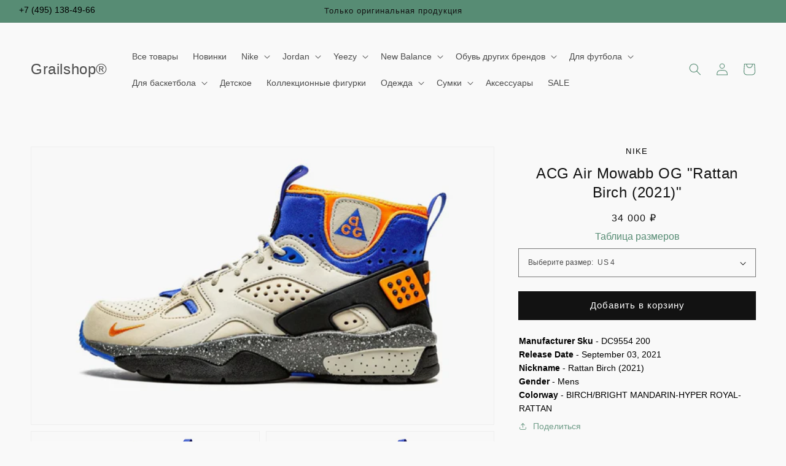

--- FILE ---
content_type: text/html; charset=utf-8
request_url: https://grailshop.ru/products/acg-air-mowabb-og-rattan-birch-2021
body_size: 46163
content:
<!doctype html>
<html class="no-js" lang="ru">
  <head>
    <meta charset="utf-8">
    <meta http-equiv="X-UA-Compatible" content="IE=edge">
    <meta name="viewport" content="width=device-width,initial-scale=1">
    <meta name="theme-color" content="">
    <link rel="canonical" href="https://grailshop.ru/products/acg-air-mowabb-og-rattan-birch-2021">
    <link rel="preconnect" href="https://cdn.shopify.com" crossorigin><link rel="icon" type="image/png" href="//grailshop.ru/cdn/shop/files/2-removebg_32x32.png?v=1631055164">  

    
    


      
       
        
         
          
           
            
             
             
              
              
              
    
    
 
    

<title>ACG Air Mowabb OG &quot;Rattan Birch (2021)&quot; купить по выгодной цене | Заказать в магазине лимитированных кроссовок «Grailshop»</title>
<meta name="description" content="ACG Air Mowabb OG &quot;Rattan Birch (2021)&quot; по оптимальной цене в интернет-магазине «Grailshop». Бесплатная доставка по Москве и всей России. Купить лимитированные кроссовки и шлепанцы можно на сайте или по телефону: ☎ +7 (495) 136-28-39">
<meta name="keywords" content="ACG Air Mowabb OG &quot;Rattan Birch (2021)&quot; кроссовки каталог цена москва">

   
   
    
    
    

<meta property="og:site_name" content="Grailshop®">
<meta property="og:url" content="https://grailshop.ru/products/acg-air-mowabb-og-rattan-birch-2021">
<meta property="og:title" content="Nike ACG Air Mowabb OG &quot;Rattan Birch (2021)&quot; - DC9554 200 | Grailshop">
<meta property="og:type" content="product">
<meta property="og:description" content="Купить Nike ACG Air Mowabb OG &quot;Rattan Birch (2021)&quot; с бесплатной доставкой и примеркой. Grailshop - магазин оригинальных лимитированных кроссовок."><meta property="og:image" content="http://grailshop.ru/cdn/shop/products/rattan-1.jpg?v=1682281321">
  <meta property="og:image:secure_url" content="https://grailshop.ru/cdn/shop/products/rattan-1.jpg?v=1682281321">
  <meta property="og:image:width" content="2048">
  <meta property="og:image:height" content="1229"><meta property="og:price:amount" content="34 000">
  <meta property="og:price:currency" content="RUB"><meta name="twitter:card" content="summary_large_image">
<meta name="twitter:title" content="Nike ACG Air Mowabb OG &quot;Rattan Birch (2021)&quot; - DC9554 200 | Grailshop">
<meta name="twitter:description" content="Купить Nike ACG Air Mowabb OG &quot;Rattan Birch (2021)&quot; с бесплатной доставкой и примеркой. Grailshop - магазин оригинальных лимитированных кроссовок.">

	<script src="https://cdnjs.cloudflare.com/ajax/libs/jquery/3.6.0/jquery.min.js"></script>
      <script src="//grailshop.ru/cdn/shop/t/38/assets/antirius-checkout.js?v=36399363677215038561709982088" defer="defer"></script>
    <script src="//grailshop.ru/cdn/shop/t/38/assets/global.js?v=14237263177399231171709982088" defer="defer"></script>
    <script src="//grailshop.ru/cdn/shop/t/38/assets/checkout-form.js?v=13861530347447910441709982088" defer="defer"></script>
    <script>window.performance && window.performance.mark && window.performance.mark('shopify.content_for_header.start');</script><meta name="google-site-verification" content="4SEe9KGJ8RU4u_Flb7aVszyxR5qxwZeZ2coZchpgEbU">
<meta name="facebook-domain-verification" content="bqfp14zbsrodqcxc3gqsq8waj0ti8p">
<meta name="facebook-domain-verification" content="4aqncr3c640ziqtce6s0exwe7yywbw">
<meta id="shopify-digital-wallet" name="shopify-digital-wallet" content="/59751497900/digital_wallets/dialog">
<link rel="alternate" type="application/json+oembed" href="https://grailshop.ru/products/acg-air-mowabb-og-rattan-birch-2021.oembed">
<script async="async" src="/checkouts/internal/preloads.js?locale=ru-RU"></script>
<script id="shopify-features" type="application/json">{"accessToken":"55445df58fe6c847d20d47e7f11645f1","betas":["rich-media-storefront-analytics"],"domain":"grailshop.ru","predictiveSearch":true,"shopId":59751497900,"locale":"ru"}</script>
<script>var Shopify = Shopify || {};
Shopify.shop = "slava2002.myshopify.com";
Shopify.locale = "ru";
Shopify.currency = {"active":"RUB","rate":"1.0"};
Shopify.country = "RU";
Shopify.theme = {"name":"grailshop","id":140137169125,"schema_name":"Dawn","schema_version":"2.3.0","theme_store_id":null,"role":"main"};
Shopify.theme.handle = "null";
Shopify.theme.style = {"id":null,"handle":null};
Shopify.cdnHost = "grailshop.ru/cdn";
Shopify.routes = Shopify.routes || {};
Shopify.routes.root = "/";</script>
<script type="module">!function(o){(o.Shopify=o.Shopify||{}).modules=!0}(window);</script>
<script>!function(o){function n(){var o=[];function n(){o.push(Array.prototype.slice.apply(arguments))}return n.q=o,n}var t=o.Shopify=o.Shopify||{};t.loadFeatures=n(),t.autoloadFeatures=n()}(window);</script>
<script id="shop-js-analytics" type="application/json">{"pageType":"product"}</script>
<script defer="defer" async type="module" src="//grailshop.ru/cdn/shopifycloud/shop-js/modules/v2/client.init-shop-cart-sync_bMa4EAn1.ru.esm.js"></script>
<script defer="defer" async type="module" src="//grailshop.ru/cdn/shopifycloud/shop-js/modules/v2/chunk.common_4RF3jtGH.esm.js"></script>
<script defer="defer" async type="module" src="//grailshop.ru/cdn/shopifycloud/shop-js/modules/v2/chunk.modal_CZ8DnfZh.esm.js"></script>
<script type="module">
  await import("//grailshop.ru/cdn/shopifycloud/shop-js/modules/v2/client.init-shop-cart-sync_bMa4EAn1.ru.esm.js");
await import("//grailshop.ru/cdn/shopifycloud/shop-js/modules/v2/chunk.common_4RF3jtGH.esm.js");
await import("//grailshop.ru/cdn/shopifycloud/shop-js/modules/v2/chunk.modal_CZ8DnfZh.esm.js");

  window.Shopify.SignInWithShop?.initShopCartSync?.({"fedCMEnabled":true,"windoidEnabled":true});

</script>
<script>(function() {
  var isLoaded = false;
  function asyncLoad() {
    if (isLoaded) return;
    isLoaded = true;
    var urls = ["\/\/swymv3free-01.azureedge.net\/code\/swym-shopify.js?shop=slava2002.myshopify.com","https:\/\/zooomyapps.com\/wishlist\/ZooomyOrders.js?shop=slava2002.myshopify.com"];
    for (var i = 0; i < urls.length; i++) {
      var s = document.createElement('script');
      s.type = 'text/javascript';
      s.async = true;
      s.src = urls[i];
      var x = document.getElementsByTagName('script')[0];
      x.parentNode.insertBefore(s, x);
    }
  };
  if(window.attachEvent) {
    window.attachEvent('onload', asyncLoad);
  } else {
    window.addEventListener('load', asyncLoad, false);
  }
})();</script>
<script id="__st">var __st={"a":59751497900,"offset":10800,"reqid":"dc0f483b-62c1-45ed-ab28-d682372a0ca6-1769220410","pageurl":"grailshop.ru\/products\/acg-air-mowabb-og-rattan-birch-2021","u":"ed7d50eab26b","p":"product","rtyp":"product","rid":8263313883365};</script>
<script>window.ShopifyPaypalV4VisibilityTracking = true;</script>
<script id="form-persister">!function(){'use strict';const t='contact',e='new_comment',n=[[t,t],['blogs',e],['comments',e],[t,'customer']],o='password',r='form_key',c=['recaptcha-v3-token','g-recaptcha-response','h-captcha-response',o],s=()=>{try{return window.sessionStorage}catch{return}},i='__shopify_v',u=t=>t.elements[r],a=function(){const t=[...n].map((([t,e])=>`form[action*='/${t}']:not([data-nocaptcha='true']) input[name='form_type'][value='${e}']`)).join(',');var e;return e=t,()=>e?[...document.querySelectorAll(e)].map((t=>t.form)):[]}();function m(t){const e=u(t);a().includes(t)&&(!e||!e.value)&&function(t){try{if(!s())return;!function(t){const e=s();if(!e)return;const n=u(t);if(!n)return;const o=n.value;o&&e.removeItem(o)}(t);const e=Array.from(Array(32),(()=>Math.random().toString(36)[2])).join('');!function(t,e){u(t)||t.append(Object.assign(document.createElement('input'),{type:'hidden',name:r})),t.elements[r].value=e}(t,e),function(t,e){const n=s();if(!n)return;const r=[...t.querySelectorAll(`input[type='${o}']`)].map((({name:t})=>t)),u=[...c,...r],a={};for(const[o,c]of new FormData(t).entries())u.includes(o)||(a[o]=c);n.setItem(e,JSON.stringify({[i]:1,action:t.action,data:a}))}(t,e)}catch(e){console.error('failed to persist form',e)}}(t)}const f=t=>{if('true'===t.dataset.persistBound)return;const e=function(t,e){const n=function(t){return'function'==typeof t.submit?t.submit:HTMLFormElement.prototype.submit}(t).bind(t);return function(){let t;return()=>{t||(t=!0,(()=>{try{e(),n()}catch(t){(t=>{console.error('form submit failed',t)})(t)}})(),setTimeout((()=>t=!1),250))}}()}(t,(()=>{m(t)}));!function(t,e){if('function'==typeof t.submit&&'function'==typeof e)try{t.submit=e}catch{}}(t,e),t.addEventListener('submit',(t=>{t.preventDefault(),e()})),t.dataset.persistBound='true'};!function(){function t(t){const e=(t=>{const e=t.target;return e instanceof HTMLFormElement?e:e&&e.form})(t);e&&m(e)}document.addEventListener('submit',t),document.addEventListener('DOMContentLoaded',(()=>{const e=a();for(const t of e)f(t);var n;n=document.body,new window.MutationObserver((t=>{for(const e of t)if('childList'===e.type&&e.addedNodes.length)for(const t of e.addedNodes)1===t.nodeType&&'FORM'===t.tagName&&a().includes(t)&&f(t)})).observe(n,{childList:!0,subtree:!0,attributes:!1}),document.removeEventListener('submit',t)}))}()}();</script>
<script integrity="sha256-4kQ18oKyAcykRKYeNunJcIwy7WH5gtpwJnB7kiuLZ1E=" data-source-attribution="shopify.loadfeatures" defer="defer" src="//grailshop.ru/cdn/shopifycloud/storefront/assets/storefront/load_feature-a0a9edcb.js" crossorigin="anonymous"></script>
<script data-source-attribution="shopify.dynamic_checkout.dynamic.init">var Shopify=Shopify||{};Shopify.PaymentButton=Shopify.PaymentButton||{isStorefrontPortableWallets:!0,init:function(){window.Shopify.PaymentButton.init=function(){};var t=document.createElement("script");t.src="https://grailshop.ru/cdn/shopifycloud/portable-wallets/latest/portable-wallets.ru.js",t.type="module",document.head.appendChild(t)}};
</script>
<script data-source-attribution="shopify.dynamic_checkout.buyer_consent">
  function portableWalletsHideBuyerConsent(e){var t=document.getElementById("shopify-buyer-consent"),n=document.getElementById("shopify-subscription-policy-button");t&&n&&(t.classList.add("hidden"),t.setAttribute("aria-hidden","true"),n.removeEventListener("click",e))}function portableWalletsShowBuyerConsent(e){var t=document.getElementById("shopify-buyer-consent"),n=document.getElementById("shopify-subscription-policy-button");t&&n&&(t.classList.remove("hidden"),t.removeAttribute("aria-hidden"),n.addEventListener("click",e))}window.Shopify?.PaymentButton&&(window.Shopify.PaymentButton.hideBuyerConsent=portableWalletsHideBuyerConsent,window.Shopify.PaymentButton.showBuyerConsent=portableWalletsShowBuyerConsent);
</script>
<script data-source-attribution="shopify.dynamic_checkout.cart.bootstrap">document.addEventListener("DOMContentLoaded",(function(){function t(){return document.querySelector("shopify-accelerated-checkout-cart, shopify-accelerated-checkout")}if(t())Shopify.PaymentButton.init();else{new MutationObserver((function(e,n){t()&&(Shopify.PaymentButton.init(),n.disconnect())})).observe(document.body,{childList:!0,subtree:!0})}}));
</script>
<script id="sections-script" data-sections="main-product,product-recommendations,header,footer" defer="defer" src="//grailshop.ru/cdn/shop/t/38/compiled_assets/scripts.js?v=2790"></script>
<script>window.performance && window.performance.mark && window.performance.mark('shopify.content_for_header.end');</script>


    <style data-shopify>
      
      
      
      
      

      :root {
        --font-body-family: "system_ui", -apple-system, 'Segoe UI', Roboto, 'Helvetica Neue', 'Noto Sans', 'Liberation Sans', Arial, sans-serif, 'Apple Color Emoji', 'Segoe UI Emoji', 'Segoe UI Symbol', 'Noto Color Emoji';
        --font-body-style: normal;
        --font-body-weight: 400;

        --font-heading-family: "system_ui", -apple-system, 'Segoe UI', Roboto, 'Helvetica Neue', 'Noto Sans', 'Liberation Sans', Arial, sans-serif, 'Apple Color Emoji', 'Segoe UI Emoji', 'Segoe UI Symbol', 'Noto Color Emoji';
        --font-heading-style: normal;
        --font-heading-weight: 400;

        --font-body-scale: 1.0;
        --font-heading-scale: 1.0;

        --color-base-text: 18, 18, 18;
        --color-base-background-1: 249, 249, 249;
        --color-base-background-2: 87, 140, 116;
        --color-base-solid-button-labels: 255, 255, 255;
        --color-base-outline-button-labels: 87, 140, 116;
        --color-base-accent-1: 18, 18, 18;
        --color-base-accent-2: 18, 18, 18;
        --payment-terms-background-color: #f9f9f9;

        --gradient-base-background-1: #f9f9f9;
        --gradient-base-background-2: #578c74;
        --gradient-base-accent-1: #121212;
        --gradient-base-accent-2: #121212;

        --page-width: 160rem;
        --page-width-margin: 2rem;
      }

      *,
      *::before,
      *::after {
        box-sizing: inherit;
      }

      html {
        box-sizing: border-box;
        font-size: calc(var(--font-body-scale) * 62.5%);
        height: 100%;
      }

      body {
        display: grid;
        grid-template-rows: auto auto 1fr auto;
        grid-template-columns: 100%;
        min-height: 100%;
        margin: 0;
        font-size: 1.35rem !important;
        letter-spacing: 0.0rem;
        line-height: 1.65;
        font-family: var(--font-body-family);
        font-style: var(--font-body-style);
        font-weight: var(--font-body-weight);
        color: #000000 !important;
      }

      @media screen and (min-width: 750px) {
        body {
          font-size: 1.6rem;
        }
      }
    </style>

    <link href="//grailshop.ru/cdn/shop/t/38/assets/base.css?v=47625312787607498301709982088" rel="stylesheet" type="text/css" media="all" />
    <link href="//grailshop.ru/cdn/shop/t/38/assets/custom.css?v=145361830042545771451709982088" rel="stylesheet" type="text/css" media="all" />
<link rel="stylesheet" href="//grailshop.ru/cdn/shop/t/38/assets/component-predictive-search.css?v=10425135875555615991709982087" media="print" onload="this.media='all'"><script>document.documentElement.className = document.documentElement.className.replace('no-js', 'js');</script>
  <!-- Yandex Metrica --><script type="text/javascript">
    /* PRELOADS */
const loadScript = (callback) => {
    callback();
};

document.addEventListener("DOMContentLoaded", () => {
    loadScript(function() {
        window.dataLayer = window.dataLayer || [];

        let sku = '';
        let template = "product";

        const cart = {
            'products': []
        };


        const triggersList = {
            cartTriggers: 'form[action="/cart/add"] [type="submit"],.add-to-cart,.cart-btn',
            viewCart: 'form[action="/cart"],.my-cart,.trigger-cart,#mobileCart',
            removeCartTrigger: '[href*="/cart/change"]',
            cartVisableSelector: ['.inlinecart.is-active,.inline-cart.is-active'],
        };

        const storeData = {
            dynamicCart: false,
            cart: cart.products,
            wishlist: null,
            removeCart: null
        }

        if (template.match(/.*product.*/gi) && !template.match(/.*collection.*/gi)) {
            let product_view = {
                'products': [{
                    'id': "8263313883365",
                    'name': "ACG Air Mowabb OG "Rattan Birch (2021)"",
                    'price': "34 000",
                    'brand': "Nike",
                    'category': "",
                    
                        
                            
                                "variant": "US 4",
                            
                        
                            
                        
                            
                        
                            
                        
                            
                        
                            
                        
                            
                        
                            
                        
                            
                        
                            
                        
                            
                        
                            
                        
                            
                        
                            
                        
                            
                        
                            
                        
                            
                        
                            
                        
                    
                        
                            
                                "variant": "Серый",
                            
                        
                    
                        
                            
                                "variant": "Мужская",
                            
                        
                    
                }]
            };

            function productView() {
                sku = '';

                dataLayer.push({
                    "ecommerce": {
                        "detail": product_view
                    }
                });
            }

            productView();

            triggersList.cartTriggers.split(',').forEach(selector => {
                let element = document.querySelector(selector);
                if (element) {
                    element.addEventListener('click', () => {
                       let skumatch = "";
                        if (sku != skumatch) {
                            productView();
                        }
                    });
                }
            });
        }

        if (template.match(/.*cart.*/gi)) {
            triggersList.removeCartTrigger.split(',').forEach(selector => {
                let elements = document.querySelectorAll(selector);
                if (elements) {
                    elements.forEach(element => {
                        element.addEventListener('click', (event) => {
                            event.preventDefault();
                            fetch('/cart.js')
                                .then(response => response.json())
                                .then(data => {
                                    storeData.removeCart = data;
                                    let products_remove = {
                                        'products': storeData.removeCart.items.map(function(line_item) {
                                            return {
                                                'id': line_item.id,
                                                'name': line_item.title,
                                                'quantity': line_item.quantity
                                            }
                                        })
                                    };

                                    dataLayer.push({
                                        "ecommerce": {
                                            "remove": products_remove
                                        }
                                    });
                                });
                        });
                    });
                }
            });
        }

        triggersList.cartTriggers.split(',').forEach(selector => {
            let elements = document.querySelectorAll(selector);
            if (elements) {
                elements.forEach(element => {
                    element.addEventListener('click', (event) => {
                        let product_add = {
                            'products': [{
                                'id': "8263313883365",
                                'name': "ACG Air Mowabb OG "Rattan Birch (2021)"",
                                'price': "34 000",
                                'brand': "Nike",
                                'category': "",
                                
                                  
                                    
                                        "variant": "US 4",
                                    
                                  
                                    
                                  
                                    
                                  
                                    
                                  
                                    
                                  
                                    
                                  
                                    
                                  
                                    
                                  
                                    
                                  
                                    
                                  
                                    
                                  
                                    
                                  
                                    
                                  
                                    
                                  
                                    
                                  
                                    
                                  
                                    
                                  
                                    
                                  
                                
                                  
                                    
                                        "variant": "Серый",
                                    
                                  
                                
                                  
                                    
                                        "variant": "Мужская",
                                    
                                  
                                
                                'quantity': document.querySelector('[name="quantity"]') ? document.querySelector('[name="quantity"]').value : "1",
                            }]
                        };

                        dataLayer.push({
                            "ecommerce": {
                                "add": product_add
                            }
                        });
                    });
                });
            }
        });

    });
});


</script>
<!-- Yandex.Metrica counter -->
<script type="text/javascript" >
    (function(m,e,t,r,i,k,a){m[i]=m[i]||function(){(m[i].a=m[i].a||[]).push(arguments)};
    m[i].l=1*new Date();k=e.createElement(t),a=e.getElementsByTagName(t)[0],k.async=1,k.src=r,a.parentNode.insertBefore(k,a)})
    (window, document, "script", "https://mc.yandex.ru/metrika/tag.js", "ym");
    ym(86442195, "init", {
            clickmap:true,
            trackLinks:true,
            accurateTrackBounce:true,
            webvisor:true,
            ecommerce:"dataLayer"
    });
</script>
<noscript><div><img src="https://mc.yandex.ru/watch/86442195" style="position:absolute; left:-9999px;" alt="" /></div></noscript>
<!-- /Yandex.Metrica counter -->
<!-- Yandex Metrica -->

    <script>
      if(window.location.search.includes("contact_posted=true") && window.location.pathname === '/cart') {
        // пофиксить: после чекаута отображается старая корзина
        window.location.href = '/?contact_posted=true';
      }
    </script>
<link href="https://monorail-edge.shopifysvc.com" rel="dns-prefetch">
<script>(function(){if ("sendBeacon" in navigator && "performance" in window) {try {var session_token_from_headers = performance.getEntriesByType('navigation')[0].serverTiming.find(x => x.name == '_s').description;} catch {var session_token_from_headers = undefined;}var session_cookie_matches = document.cookie.match(/_shopify_s=([^;]*)/);var session_token_from_cookie = session_cookie_matches && session_cookie_matches.length === 2 ? session_cookie_matches[1] : "";var session_token = session_token_from_headers || session_token_from_cookie || "";function handle_abandonment_event(e) {var entries = performance.getEntries().filter(function(entry) {return /monorail-edge.shopifysvc.com/.test(entry.name);});if (!window.abandonment_tracked && entries.length === 0) {window.abandonment_tracked = true;var currentMs = Date.now();var navigation_start = performance.timing.navigationStart;var payload = {shop_id: 59751497900,url: window.location.href,navigation_start,duration: currentMs - navigation_start,session_token,page_type: "product"};window.navigator.sendBeacon("https://monorail-edge.shopifysvc.com/v1/produce", JSON.stringify({schema_id: "online_store_buyer_site_abandonment/1.1",payload: payload,metadata: {event_created_at_ms: currentMs,event_sent_at_ms: currentMs}}));}}window.addEventListener('pagehide', handle_abandonment_event);}}());</script>
<script id="web-pixels-manager-setup">(function e(e,d,r,n,o){if(void 0===o&&(o={}),!Boolean(null===(a=null===(i=window.Shopify)||void 0===i?void 0:i.analytics)||void 0===a?void 0:a.replayQueue)){var i,a;window.Shopify=window.Shopify||{};var t=window.Shopify;t.analytics=t.analytics||{};var s=t.analytics;s.replayQueue=[],s.publish=function(e,d,r){return s.replayQueue.push([e,d,r]),!0};try{self.performance.mark("wpm:start")}catch(e){}var l=function(){var e={modern:/Edge?\/(1{2}[4-9]|1[2-9]\d|[2-9]\d{2}|\d{4,})\.\d+(\.\d+|)|Firefox\/(1{2}[4-9]|1[2-9]\d|[2-9]\d{2}|\d{4,})\.\d+(\.\d+|)|Chrom(ium|e)\/(9{2}|\d{3,})\.\d+(\.\d+|)|(Maci|X1{2}).+ Version\/(15\.\d+|(1[6-9]|[2-9]\d|\d{3,})\.\d+)([,.]\d+|)( \(\w+\)|)( Mobile\/\w+|) Safari\/|Chrome.+OPR\/(9{2}|\d{3,})\.\d+\.\d+|(CPU[ +]OS|iPhone[ +]OS|CPU[ +]iPhone|CPU IPhone OS|CPU iPad OS)[ +]+(15[._]\d+|(1[6-9]|[2-9]\d|\d{3,})[._]\d+)([._]\d+|)|Android:?[ /-](13[3-9]|1[4-9]\d|[2-9]\d{2}|\d{4,})(\.\d+|)(\.\d+|)|Android.+Firefox\/(13[5-9]|1[4-9]\d|[2-9]\d{2}|\d{4,})\.\d+(\.\d+|)|Android.+Chrom(ium|e)\/(13[3-9]|1[4-9]\d|[2-9]\d{2}|\d{4,})\.\d+(\.\d+|)|SamsungBrowser\/([2-9]\d|\d{3,})\.\d+/,legacy:/Edge?\/(1[6-9]|[2-9]\d|\d{3,})\.\d+(\.\d+|)|Firefox\/(5[4-9]|[6-9]\d|\d{3,})\.\d+(\.\d+|)|Chrom(ium|e)\/(5[1-9]|[6-9]\d|\d{3,})\.\d+(\.\d+|)([\d.]+$|.*Safari\/(?![\d.]+ Edge\/[\d.]+$))|(Maci|X1{2}).+ Version\/(10\.\d+|(1[1-9]|[2-9]\d|\d{3,})\.\d+)([,.]\d+|)( \(\w+\)|)( Mobile\/\w+|) Safari\/|Chrome.+OPR\/(3[89]|[4-9]\d|\d{3,})\.\d+\.\d+|(CPU[ +]OS|iPhone[ +]OS|CPU[ +]iPhone|CPU IPhone OS|CPU iPad OS)[ +]+(10[._]\d+|(1[1-9]|[2-9]\d|\d{3,})[._]\d+)([._]\d+|)|Android:?[ /-](13[3-9]|1[4-9]\d|[2-9]\d{2}|\d{4,})(\.\d+|)(\.\d+|)|Mobile Safari.+OPR\/([89]\d|\d{3,})\.\d+\.\d+|Android.+Firefox\/(13[5-9]|1[4-9]\d|[2-9]\d{2}|\d{4,})\.\d+(\.\d+|)|Android.+Chrom(ium|e)\/(13[3-9]|1[4-9]\d|[2-9]\d{2}|\d{4,})\.\d+(\.\d+|)|Android.+(UC? ?Browser|UCWEB|U3)[ /]?(15\.([5-9]|\d{2,})|(1[6-9]|[2-9]\d|\d{3,})\.\d+)\.\d+|SamsungBrowser\/(5\.\d+|([6-9]|\d{2,})\.\d+)|Android.+MQ{2}Browser\/(14(\.(9|\d{2,})|)|(1[5-9]|[2-9]\d|\d{3,})(\.\d+|))(\.\d+|)|K[Aa][Ii]OS\/(3\.\d+|([4-9]|\d{2,})\.\d+)(\.\d+|)/},d=e.modern,r=e.legacy,n=navigator.userAgent;return n.match(d)?"modern":n.match(r)?"legacy":"unknown"}(),u="modern"===l?"modern":"legacy",c=(null!=n?n:{modern:"",legacy:""})[u],f=function(e){return[e.baseUrl,"/wpm","/b",e.hashVersion,"modern"===e.buildTarget?"m":"l",".js"].join("")}({baseUrl:d,hashVersion:r,buildTarget:u}),m=function(e){var d=e.version,r=e.bundleTarget,n=e.surface,o=e.pageUrl,i=e.monorailEndpoint;return{emit:function(e){var a=e.status,t=e.errorMsg,s=(new Date).getTime(),l=JSON.stringify({metadata:{event_sent_at_ms:s},events:[{schema_id:"web_pixels_manager_load/3.1",payload:{version:d,bundle_target:r,page_url:o,status:a,surface:n,error_msg:t},metadata:{event_created_at_ms:s}}]});if(!i)return console&&console.warn&&console.warn("[Web Pixels Manager] No Monorail endpoint provided, skipping logging."),!1;try{return self.navigator.sendBeacon.bind(self.navigator)(i,l)}catch(e){}var u=new XMLHttpRequest;try{return u.open("POST",i,!0),u.setRequestHeader("Content-Type","text/plain"),u.send(l),!0}catch(e){return console&&console.warn&&console.warn("[Web Pixels Manager] Got an unhandled error while logging to Monorail."),!1}}}}({version:r,bundleTarget:l,surface:e.surface,pageUrl:self.location.href,monorailEndpoint:e.monorailEndpoint});try{o.browserTarget=l,function(e){var d=e.src,r=e.async,n=void 0===r||r,o=e.onload,i=e.onerror,a=e.sri,t=e.scriptDataAttributes,s=void 0===t?{}:t,l=document.createElement("script"),u=document.querySelector("head"),c=document.querySelector("body");if(l.async=n,l.src=d,a&&(l.integrity=a,l.crossOrigin="anonymous"),s)for(var f in s)if(Object.prototype.hasOwnProperty.call(s,f))try{l.dataset[f]=s[f]}catch(e){}if(o&&l.addEventListener("load",o),i&&l.addEventListener("error",i),u)u.appendChild(l);else{if(!c)throw new Error("Did not find a head or body element to append the script");c.appendChild(l)}}({src:f,async:!0,onload:function(){if(!function(){var e,d;return Boolean(null===(d=null===(e=window.Shopify)||void 0===e?void 0:e.analytics)||void 0===d?void 0:d.initialized)}()){var d=window.webPixelsManager.init(e)||void 0;if(d){var r=window.Shopify.analytics;r.replayQueue.forEach((function(e){var r=e[0],n=e[1],o=e[2];d.publishCustomEvent(r,n,o)})),r.replayQueue=[],r.publish=d.publishCustomEvent,r.visitor=d.visitor,r.initialized=!0}}},onerror:function(){return m.emit({status:"failed",errorMsg:"".concat(f," has failed to load")})},sri:function(e){var d=/^sha384-[A-Za-z0-9+/=]+$/;return"string"==typeof e&&d.test(e)}(c)?c:"",scriptDataAttributes:o}),m.emit({status:"loading"})}catch(e){m.emit({status:"failed",errorMsg:(null==e?void 0:e.message)||"Unknown error"})}}})({shopId: 59751497900,storefrontBaseUrl: "https://grailshop.ru",extensionsBaseUrl: "https://extensions.shopifycdn.com/cdn/shopifycloud/web-pixels-manager",monorailEndpoint: "https://monorail-edge.shopifysvc.com/unstable/produce_batch",surface: "storefront-renderer",enabledBetaFlags: ["2dca8a86"],webPixelsConfigList: [{"id":"496697573","configuration":"{\"config\":\"{\\\"pixel_id\\\":\\\"G-HY2GXJE409\\\",\\\"gtag_events\\\":[{\\\"type\\\":\\\"purchase\\\",\\\"action_label\\\":\\\"G-HY2GXJE409\\\"},{\\\"type\\\":\\\"page_view\\\",\\\"action_label\\\":\\\"G-HY2GXJE409\\\"},{\\\"type\\\":\\\"view_item\\\",\\\"action_label\\\":\\\"G-HY2GXJE409\\\"},{\\\"type\\\":\\\"search\\\",\\\"action_label\\\":\\\"G-HY2GXJE409\\\"},{\\\"type\\\":\\\"add_to_cart\\\",\\\"action_label\\\":\\\"G-HY2GXJE409\\\"},{\\\"type\\\":\\\"begin_checkout\\\",\\\"action_label\\\":\\\"G-HY2GXJE409\\\"},{\\\"type\\\":\\\"add_payment_info\\\",\\\"action_label\\\":\\\"G-HY2GXJE409\\\"}],\\\"enable_monitoring_mode\\\":false}\"}","eventPayloadVersion":"v1","runtimeContext":"OPEN","scriptVersion":"b2a88bafab3e21179ed38636efcd8a93","type":"APP","apiClientId":1780363,"privacyPurposes":[],"dataSharingAdjustments":{"protectedCustomerApprovalScopes":["read_customer_address","read_customer_email","read_customer_name","read_customer_personal_data","read_customer_phone"]}},{"id":"148701413","configuration":"{\"pixel_id\":\"356936686211994\",\"pixel_type\":\"facebook_pixel\",\"metaapp_system_user_token\":\"-\"}","eventPayloadVersion":"v1","runtimeContext":"OPEN","scriptVersion":"ca16bc87fe92b6042fbaa3acc2fbdaa6","type":"APP","apiClientId":2329312,"privacyPurposes":["ANALYTICS","MARKETING","SALE_OF_DATA"],"dataSharingAdjustments":{"protectedCustomerApprovalScopes":["read_customer_address","read_customer_email","read_customer_name","read_customer_personal_data","read_customer_phone"]}},{"id":"shopify-app-pixel","configuration":"{}","eventPayloadVersion":"v1","runtimeContext":"STRICT","scriptVersion":"0450","apiClientId":"shopify-pixel","type":"APP","privacyPurposes":["ANALYTICS","MARKETING"]},{"id":"shopify-custom-pixel","eventPayloadVersion":"v1","runtimeContext":"LAX","scriptVersion":"0450","apiClientId":"shopify-pixel","type":"CUSTOM","privacyPurposes":["ANALYTICS","MARKETING"]}],isMerchantRequest: false,initData: {"shop":{"name":"Grailshop®","paymentSettings":{"currencyCode":"RUB"},"myshopifyDomain":"slava2002.myshopify.com","countryCode":"KZ","storefrontUrl":"https:\/\/grailshop.ru"},"customer":null,"cart":null,"checkout":null,"productVariants":[{"price":{"amount":34000.0,"currencyCode":"RUB"},"product":{"title":"ACG Air Mowabb OG \"Rattan Birch (2021)\"","vendor":"Nike","id":"8263313883365","untranslatedTitle":"ACG Air Mowabb OG \"Rattan Birch (2021)\"","url":"\/products\/acg-air-mowabb-og-rattan-birch-2021","type":"Кроссовки"},"id":"44024912380133","image":{"src":"\/\/grailshop.ru\/cdn\/shop\/products\/rattan-1.jpg?v=1682281321"},"sku":"DC9554 200","title":"US 4 \/ Серый \/ Мужская","untranslatedTitle":"US 4 \/ Серый \/ Мужская"},{"price":{"amount":34000.0,"currencyCode":"RUB"},"product":{"title":"ACG Air Mowabb OG \"Rattan Birch (2021)\"","vendor":"Nike","id":"8263313883365","untranslatedTitle":"ACG Air Mowabb OG \"Rattan Birch (2021)\"","url":"\/products\/acg-air-mowabb-og-rattan-birch-2021","type":"Кроссовки"},"id":"44024912412901","image":{"src":"\/\/grailshop.ru\/cdn\/shop\/products\/rattan-1.jpg?v=1682281321"},"sku":"DC9554 200","title":"US 4.5 \/ Серый \/ Мужская","untranslatedTitle":"US 4.5 \/ Серый \/ Мужская"},{"price":{"amount":34000.0,"currencyCode":"RUB"},"product":{"title":"ACG Air Mowabb OG \"Rattan Birch (2021)\"","vendor":"Nike","id":"8263313883365","untranslatedTitle":"ACG Air Mowabb OG \"Rattan Birch (2021)\"","url":"\/products\/acg-air-mowabb-og-rattan-birch-2021","type":"Кроссовки"},"id":"44024912445669","image":{"src":"\/\/grailshop.ru\/cdn\/shop\/products\/rattan-1.jpg?v=1682281321"},"sku":"DC9554 200","title":"US 5 \/ Серый \/ Мужская","untranslatedTitle":"US 5 \/ Серый \/ Мужская"},{"price":{"amount":34000.0,"currencyCode":"RUB"},"product":{"title":"ACG Air Mowabb OG \"Rattan Birch (2021)\"","vendor":"Nike","id":"8263313883365","untranslatedTitle":"ACG Air Mowabb OG \"Rattan Birch (2021)\"","url":"\/products\/acg-air-mowabb-og-rattan-birch-2021","type":"Кроссовки"},"id":"44024912478437","image":{"src":"\/\/grailshop.ru\/cdn\/shop\/products\/rattan-1.jpg?v=1682281321"},"sku":"DC9554 200","title":"US 5.5 \/ Серый \/ Мужская","untranslatedTitle":"US 5.5 \/ Серый \/ Мужская"},{"price":{"amount":34000.0,"currencyCode":"RUB"},"product":{"title":"ACG Air Mowabb OG \"Rattan Birch (2021)\"","vendor":"Nike","id":"8263313883365","untranslatedTitle":"ACG Air Mowabb OG \"Rattan Birch (2021)\"","url":"\/products\/acg-air-mowabb-og-rattan-birch-2021","type":"Кроссовки"},"id":"44024912511205","image":{"src":"\/\/grailshop.ru\/cdn\/shop\/products\/rattan-1.jpg?v=1682281321"},"sku":"DC9554 200","title":"US 6 \/ Серый \/ Мужская","untranslatedTitle":"US 6 \/ Серый \/ Мужская"},{"price":{"amount":34000.0,"currencyCode":"RUB"},"product":{"title":"ACG Air Mowabb OG \"Rattan Birch (2021)\"","vendor":"Nike","id":"8263313883365","untranslatedTitle":"ACG Air Mowabb OG \"Rattan Birch (2021)\"","url":"\/products\/acg-air-mowabb-og-rattan-birch-2021","type":"Кроссовки"},"id":"44024912543973","image":{"src":"\/\/grailshop.ru\/cdn\/shop\/products\/rattan-1.jpg?v=1682281321"},"sku":"DC9554 200","title":"US 6.5 \/ Серый \/ Мужская","untranslatedTitle":"US 6.5 \/ Серый \/ Мужская"},{"price":{"amount":34000.0,"currencyCode":"RUB"},"product":{"title":"ACG Air Mowabb OG \"Rattan Birch (2021)\"","vendor":"Nike","id":"8263313883365","untranslatedTitle":"ACG Air Mowabb OG \"Rattan Birch (2021)\"","url":"\/products\/acg-air-mowabb-og-rattan-birch-2021","type":"Кроссовки"},"id":"44024912576741","image":{"src":"\/\/grailshop.ru\/cdn\/shop\/products\/rattan-1.jpg?v=1682281321"},"sku":"DC9554 200","title":"US 7 \/ Серый \/ Мужская","untranslatedTitle":"US 7 \/ Серый \/ Мужская"},{"price":{"amount":34000.0,"currencyCode":"RUB"},"product":{"title":"ACG Air Mowabb OG \"Rattan Birch (2021)\"","vendor":"Nike","id":"8263313883365","untranslatedTitle":"ACG Air Mowabb OG \"Rattan Birch (2021)\"","url":"\/products\/acg-air-mowabb-og-rattan-birch-2021","type":"Кроссовки"},"id":"44024912609509","image":{"src":"\/\/grailshop.ru\/cdn\/shop\/products\/rattan-1.jpg?v=1682281321"},"sku":"DC9554 200","title":"US 7.5 \/ Серый \/ Мужская","untranslatedTitle":"US 7.5 \/ Серый \/ Мужская"},{"price":{"amount":34000.0,"currencyCode":"RUB"},"product":{"title":"ACG Air Mowabb OG \"Rattan Birch (2021)\"","vendor":"Nike","id":"8263313883365","untranslatedTitle":"ACG Air Mowabb OG \"Rattan Birch (2021)\"","url":"\/products\/acg-air-mowabb-og-rattan-birch-2021","type":"Кроссовки"},"id":"44024912642277","image":{"src":"\/\/grailshop.ru\/cdn\/shop\/products\/rattan-1.jpg?v=1682281321"},"sku":"DC9554 200","title":"US 8 \/ Серый \/ Мужская","untranslatedTitle":"US 8 \/ Серый \/ Мужская"},{"price":{"amount":34000.0,"currencyCode":"RUB"},"product":{"title":"ACG Air Mowabb OG \"Rattan Birch (2021)\"","vendor":"Nike","id":"8263313883365","untranslatedTitle":"ACG Air Mowabb OG \"Rattan Birch (2021)\"","url":"\/products\/acg-air-mowabb-og-rattan-birch-2021","type":"Кроссовки"},"id":"44024912675045","image":{"src":"\/\/grailshop.ru\/cdn\/shop\/products\/rattan-1.jpg?v=1682281321"},"sku":"DC9554 200","title":"US 8.5 \/ Серый \/ Мужская","untranslatedTitle":"US 8.5 \/ Серый \/ Мужская"},{"price":{"amount":34000.0,"currencyCode":"RUB"},"product":{"title":"ACG Air Mowabb OG \"Rattan Birch (2021)\"","vendor":"Nike","id":"8263313883365","untranslatedTitle":"ACG Air Mowabb OG \"Rattan Birch (2021)\"","url":"\/products\/acg-air-mowabb-og-rattan-birch-2021","type":"Кроссовки"},"id":"44024912707813","image":{"src":"\/\/grailshop.ru\/cdn\/shop\/products\/rattan-1.jpg?v=1682281321"},"sku":"DC9554 200","title":"US 9 \/ Серый \/ Мужская","untranslatedTitle":"US 9 \/ Серый \/ Мужская"},{"price":{"amount":34000.0,"currencyCode":"RUB"},"product":{"title":"ACG Air Mowabb OG \"Rattan Birch (2021)\"","vendor":"Nike","id":"8263313883365","untranslatedTitle":"ACG Air Mowabb OG \"Rattan Birch (2021)\"","url":"\/products\/acg-air-mowabb-og-rattan-birch-2021","type":"Кроссовки"},"id":"44024912740581","image":{"src":"\/\/grailshop.ru\/cdn\/shop\/products\/rattan-1.jpg?v=1682281321"},"sku":"DC9554 200","title":"US 9.5 \/ Серый \/ Мужская","untranslatedTitle":"US 9.5 \/ Серый \/ Мужская"},{"price":{"amount":34000.0,"currencyCode":"RUB"},"product":{"title":"ACG Air Mowabb OG \"Rattan Birch (2021)\"","vendor":"Nike","id":"8263313883365","untranslatedTitle":"ACG Air Mowabb OG \"Rattan Birch (2021)\"","url":"\/products\/acg-air-mowabb-og-rattan-birch-2021","type":"Кроссовки"},"id":"44024912773349","image":{"src":"\/\/grailshop.ru\/cdn\/shop\/products\/rattan-1.jpg?v=1682281321"},"sku":"DC9554 200","title":"US 10 \/ Серый \/ Мужская","untranslatedTitle":"US 10 \/ Серый \/ Мужская"},{"price":{"amount":34000.0,"currencyCode":"RUB"},"product":{"title":"ACG Air Mowabb OG \"Rattan Birch (2021)\"","vendor":"Nike","id":"8263313883365","untranslatedTitle":"ACG Air Mowabb OG \"Rattan Birch (2021)\"","url":"\/products\/acg-air-mowabb-og-rattan-birch-2021","type":"Кроссовки"},"id":"44024912806117","image":{"src":"\/\/grailshop.ru\/cdn\/shop\/products\/rattan-1.jpg?v=1682281321"},"sku":"DC9554 200","title":"US 10.5 \/ Серый \/ Мужская","untranslatedTitle":"US 10.5 \/ Серый \/ Мужская"},{"price":{"amount":34000.0,"currencyCode":"RUB"},"product":{"title":"ACG Air Mowabb OG \"Rattan Birch (2021)\"","vendor":"Nike","id":"8263313883365","untranslatedTitle":"ACG Air Mowabb OG \"Rattan Birch (2021)\"","url":"\/products\/acg-air-mowabb-og-rattan-birch-2021","type":"Кроссовки"},"id":"44024912838885","image":{"src":"\/\/grailshop.ru\/cdn\/shop\/products\/rattan-1.jpg?v=1682281321"},"sku":"DC9554 200","title":"US 11 \/ Серый \/ Мужская","untranslatedTitle":"US 11 \/ Серый \/ Мужская"},{"price":{"amount":34000.0,"currencyCode":"RUB"},"product":{"title":"ACG Air Mowabb OG \"Rattan Birch (2021)\"","vendor":"Nike","id":"8263313883365","untranslatedTitle":"ACG Air Mowabb OG \"Rattan Birch (2021)\"","url":"\/products\/acg-air-mowabb-og-rattan-birch-2021","type":"Кроссовки"},"id":"44024912871653","image":{"src":"\/\/grailshop.ru\/cdn\/shop\/products\/rattan-1.jpg?v=1682281321"},"sku":"DC9554 200","title":"US 11.5 \/ Серый \/ Мужская","untranslatedTitle":"US 11.5 \/ Серый \/ Мужская"},{"price":{"amount":34000.0,"currencyCode":"RUB"},"product":{"title":"ACG Air Mowabb OG \"Rattan Birch (2021)\"","vendor":"Nike","id":"8263313883365","untranslatedTitle":"ACG Air Mowabb OG \"Rattan Birch (2021)\"","url":"\/products\/acg-air-mowabb-og-rattan-birch-2021","type":"Кроссовки"},"id":"44024912904421","image":{"src":"\/\/grailshop.ru\/cdn\/shop\/products\/rattan-1.jpg?v=1682281321"},"sku":"DC9554 200","title":"US 12 \/ Серый \/ Мужская","untranslatedTitle":"US 12 \/ Серый \/ Мужская"},{"price":{"amount":34000.0,"currencyCode":"RUB"},"product":{"title":"ACG Air Mowabb OG \"Rattan Birch (2021)\"","vendor":"Nike","id":"8263313883365","untranslatedTitle":"ACG Air Mowabb OG \"Rattan Birch (2021)\"","url":"\/products\/acg-air-mowabb-og-rattan-birch-2021","type":"Кроссовки"},"id":"44024912937189","image":{"src":"\/\/grailshop.ru\/cdn\/shop\/products\/rattan-1.jpg?v=1682281321"},"sku":"DC9554 200","title":"US 13 \/ Серый \/ Мужская","untranslatedTitle":"US 13 \/ Серый \/ Мужская"}],"purchasingCompany":null},},"https://grailshop.ru/cdn","fcfee988w5aeb613cpc8e4bc33m6693e112",{"modern":"","legacy":""},{"shopId":"59751497900","storefrontBaseUrl":"https:\/\/grailshop.ru","extensionBaseUrl":"https:\/\/extensions.shopifycdn.com\/cdn\/shopifycloud\/web-pixels-manager","surface":"storefront-renderer","enabledBetaFlags":"[\"2dca8a86\"]","isMerchantRequest":"false","hashVersion":"fcfee988w5aeb613cpc8e4bc33m6693e112","publish":"custom","events":"[[\"page_viewed\",{}],[\"product_viewed\",{\"productVariant\":{\"price\":{\"amount\":34000.0,\"currencyCode\":\"RUB\"},\"product\":{\"title\":\"ACG Air Mowabb OG \\\"Rattan Birch (2021)\\\"\",\"vendor\":\"Nike\",\"id\":\"8263313883365\",\"untranslatedTitle\":\"ACG Air Mowabb OG \\\"Rattan Birch (2021)\\\"\",\"url\":\"\/products\/acg-air-mowabb-og-rattan-birch-2021\",\"type\":\"Кроссовки\"},\"id\":\"44024912380133\",\"image\":{\"src\":\"\/\/grailshop.ru\/cdn\/shop\/products\/rattan-1.jpg?v=1682281321\"},\"sku\":\"DC9554 200\",\"title\":\"US 4 \/ Серый \/ Мужская\",\"untranslatedTitle\":\"US 4 \/ Серый \/ Мужская\"}}]]"});</script><script>
  window.ShopifyAnalytics = window.ShopifyAnalytics || {};
  window.ShopifyAnalytics.meta = window.ShopifyAnalytics.meta || {};
  window.ShopifyAnalytics.meta.currency = 'RUB';
  var meta = {"product":{"id":8263313883365,"gid":"gid:\/\/shopify\/Product\/8263313883365","vendor":"Nike","type":"Кроссовки","handle":"acg-air-mowabb-og-rattan-birch-2021","variants":[{"id":44024912380133,"price":3400000,"name":"ACG Air Mowabb OG \"Rattan Birch (2021)\" - US 4 \/ Серый \/ Мужская","public_title":"US 4 \/ Серый \/ Мужская","sku":"DC9554 200"},{"id":44024912412901,"price":3400000,"name":"ACG Air Mowabb OG \"Rattan Birch (2021)\" - US 4.5 \/ Серый \/ Мужская","public_title":"US 4.5 \/ Серый \/ Мужская","sku":"DC9554 200"},{"id":44024912445669,"price":3400000,"name":"ACG Air Mowabb OG \"Rattan Birch (2021)\" - US 5 \/ Серый \/ Мужская","public_title":"US 5 \/ Серый \/ Мужская","sku":"DC9554 200"},{"id":44024912478437,"price":3400000,"name":"ACG Air Mowabb OG \"Rattan Birch (2021)\" - US 5.5 \/ Серый \/ Мужская","public_title":"US 5.5 \/ Серый \/ Мужская","sku":"DC9554 200"},{"id":44024912511205,"price":3400000,"name":"ACG Air Mowabb OG \"Rattan Birch (2021)\" - US 6 \/ Серый \/ Мужская","public_title":"US 6 \/ Серый \/ Мужская","sku":"DC9554 200"},{"id":44024912543973,"price":3400000,"name":"ACG Air Mowabb OG \"Rattan Birch (2021)\" - US 6.5 \/ Серый \/ Мужская","public_title":"US 6.5 \/ Серый \/ Мужская","sku":"DC9554 200"},{"id":44024912576741,"price":3400000,"name":"ACG Air Mowabb OG \"Rattan Birch (2021)\" - US 7 \/ Серый \/ Мужская","public_title":"US 7 \/ Серый \/ Мужская","sku":"DC9554 200"},{"id":44024912609509,"price":3400000,"name":"ACG Air Mowabb OG \"Rattan Birch (2021)\" - US 7.5 \/ Серый \/ Мужская","public_title":"US 7.5 \/ Серый \/ Мужская","sku":"DC9554 200"},{"id":44024912642277,"price":3400000,"name":"ACG Air Mowabb OG \"Rattan Birch (2021)\" - US 8 \/ Серый \/ Мужская","public_title":"US 8 \/ Серый \/ Мужская","sku":"DC9554 200"},{"id":44024912675045,"price":3400000,"name":"ACG Air Mowabb OG \"Rattan Birch (2021)\" - US 8.5 \/ Серый \/ Мужская","public_title":"US 8.5 \/ Серый \/ Мужская","sku":"DC9554 200"},{"id":44024912707813,"price":3400000,"name":"ACG Air Mowabb OG \"Rattan Birch (2021)\" - US 9 \/ Серый \/ Мужская","public_title":"US 9 \/ Серый \/ Мужская","sku":"DC9554 200"},{"id":44024912740581,"price":3400000,"name":"ACG Air Mowabb OG \"Rattan Birch (2021)\" - US 9.5 \/ Серый \/ Мужская","public_title":"US 9.5 \/ Серый \/ Мужская","sku":"DC9554 200"},{"id":44024912773349,"price":3400000,"name":"ACG Air Mowabb OG \"Rattan Birch (2021)\" - US 10 \/ Серый \/ Мужская","public_title":"US 10 \/ Серый \/ Мужская","sku":"DC9554 200"},{"id":44024912806117,"price":3400000,"name":"ACG Air Mowabb OG \"Rattan Birch (2021)\" - US 10.5 \/ Серый \/ Мужская","public_title":"US 10.5 \/ Серый \/ Мужская","sku":"DC9554 200"},{"id":44024912838885,"price":3400000,"name":"ACG Air Mowabb OG \"Rattan Birch (2021)\" - US 11 \/ Серый \/ Мужская","public_title":"US 11 \/ Серый \/ Мужская","sku":"DC9554 200"},{"id":44024912871653,"price":3400000,"name":"ACG Air Mowabb OG \"Rattan Birch (2021)\" - US 11.5 \/ Серый \/ Мужская","public_title":"US 11.5 \/ Серый \/ Мужская","sku":"DC9554 200"},{"id":44024912904421,"price":3400000,"name":"ACG Air Mowabb OG \"Rattan Birch (2021)\" - US 12 \/ Серый \/ Мужская","public_title":"US 12 \/ Серый \/ Мужская","sku":"DC9554 200"},{"id":44024912937189,"price":3400000,"name":"ACG Air Mowabb OG \"Rattan Birch (2021)\" - US 13 \/ Серый \/ Мужская","public_title":"US 13 \/ Серый \/ Мужская","sku":"DC9554 200"}],"remote":false},"page":{"pageType":"product","resourceType":"product","resourceId":8263313883365,"requestId":"dc0f483b-62c1-45ed-ab28-d682372a0ca6-1769220410"}};
  for (var attr in meta) {
    window.ShopifyAnalytics.meta[attr] = meta[attr];
  }
</script>
<script class="analytics">
  (function () {
    var customDocumentWrite = function(content) {
      var jquery = null;

      if (window.jQuery) {
        jquery = window.jQuery;
      } else if (window.Checkout && window.Checkout.$) {
        jquery = window.Checkout.$;
      }

      if (jquery) {
        jquery('body').append(content);
      }
    };

    var hasLoggedConversion = function(token) {
      if (token) {
        return document.cookie.indexOf('loggedConversion=' + token) !== -1;
      }
      return false;
    }

    var setCookieIfConversion = function(token) {
      if (token) {
        var twoMonthsFromNow = new Date(Date.now());
        twoMonthsFromNow.setMonth(twoMonthsFromNow.getMonth() + 2);

        document.cookie = 'loggedConversion=' + token + '; expires=' + twoMonthsFromNow;
      }
    }

    var trekkie = window.ShopifyAnalytics.lib = window.trekkie = window.trekkie || [];
    if (trekkie.integrations) {
      return;
    }
    trekkie.methods = [
      'identify',
      'page',
      'ready',
      'track',
      'trackForm',
      'trackLink'
    ];
    trekkie.factory = function(method) {
      return function() {
        var args = Array.prototype.slice.call(arguments);
        args.unshift(method);
        trekkie.push(args);
        return trekkie;
      };
    };
    for (var i = 0; i < trekkie.methods.length; i++) {
      var key = trekkie.methods[i];
      trekkie[key] = trekkie.factory(key);
    }
    trekkie.load = function(config) {
      trekkie.config = config || {};
      trekkie.config.initialDocumentCookie = document.cookie;
      var first = document.getElementsByTagName('script')[0];
      var script = document.createElement('script');
      script.type = 'text/javascript';
      script.onerror = function(e) {
        var scriptFallback = document.createElement('script');
        scriptFallback.type = 'text/javascript';
        scriptFallback.onerror = function(error) {
                var Monorail = {
      produce: function produce(monorailDomain, schemaId, payload) {
        var currentMs = new Date().getTime();
        var event = {
          schema_id: schemaId,
          payload: payload,
          metadata: {
            event_created_at_ms: currentMs,
            event_sent_at_ms: currentMs
          }
        };
        return Monorail.sendRequest("https://" + monorailDomain + "/v1/produce", JSON.stringify(event));
      },
      sendRequest: function sendRequest(endpointUrl, payload) {
        // Try the sendBeacon API
        if (window && window.navigator && typeof window.navigator.sendBeacon === 'function' && typeof window.Blob === 'function' && !Monorail.isIos12()) {
          var blobData = new window.Blob([payload], {
            type: 'text/plain'
          });

          if (window.navigator.sendBeacon(endpointUrl, blobData)) {
            return true;
          } // sendBeacon was not successful

        } // XHR beacon

        var xhr = new XMLHttpRequest();

        try {
          xhr.open('POST', endpointUrl);
          xhr.setRequestHeader('Content-Type', 'text/plain');
          xhr.send(payload);
        } catch (e) {
          console.log(e);
        }

        return false;
      },
      isIos12: function isIos12() {
        return window.navigator.userAgent.lastIndexOf('iPhone; CPU iPhone OS 12_') !== -1 || window.navigator.userAgent.lastIndexOf('iPad; CPU OS 12_') !== -1;
      }
    };
    Monorail.produce('monorail-edge.shopifysvc.com',
      'trekkie_storefront_load_errors/1.1',
      {shop_id: 59751497900,
      theme_id: 140137169125,
      app_name: "storefront",
      context_url: window.location.href,
      source_url: "//grailshop.ru/cdn/s/trekkie.storefront.8d95595f799fbf7e1d32231b9a28fd43b70c67d3.min.js"});

        };
        scriptFallback.async = true;
        scriptFallback.src = '//grailshop.ru/cdn/s/trekkie.storefront.8d95595f799fbf7e1d32231b9a28fd43b70c67d3.min.js';
        first.parentNode.insertBefore(scriptFallback, first);
      };
      script.async = true;
      script.src = '//grailshop.ru/cdn/s/trekkie.storefront.8d95595f799fbf7e1d32231b9a28fd43b70c67d3.min.js';
      first.parentNode.insertBefore(script, first);
    };
    trekkie.load(
      {"Trekkie":{"appName":"storefront","development":false,"defaultAttributes":{"shopId":59751497900,"isMerchantRequest":null,"themeId":140137169125,"themeCityHash":"3038827075409168719","contentLanguage":"ru","currency":"RUB","eventMetadataId":"d7f316da-1fbb-49e0-b7fc-e20b3257bc1f"},"isServerSideCookieWritingEnabled":true,"monorailRegion":"shop_domain","enabledBetaFlags":["65f19447"]},"Session Attribution":{},"S2S":{"facebookCapiEnabled":true,"source":"trekkie-storefront-renderer","apiClientId":580111}}
    );

    var loaded = false;
    trekkie.ready(function() {
      if (loaded) return;
      loaded = true;

      window.ShopifyAnalytics.lib = window.trekkie;

      var originalDocumentWrite = document.write;
      document.write = customDocumentWrite;
      try { window.ShopifyAnalytics.merchantGoogleAnalytics.call(this); } catch(error) {};
      document.write = originalDocumentWrite;

      window.ShopifyAnalytics.lib.page(null,{"pageType":"product","resourceType":"product","resourceId":8263313883365,"requestId":"dc0f483b-62c1-45ed-ab28-d682372a0ca6-1769220410","shopifyEmitted":true});

      var match = window.location.pathname.match(/checkouts\/(.+)\/(thank_you|post_purchase)/)
      var token = match? match[1]: undefined;
      if (!hasLoggedConversion(token)) {
        setCookieIfConversion(token);
        window.ShopifyAnalytics.lib.track("Viewed Product",{"currency":"RUB","variantId":44024912380133,"productId":8263313883365,"productGid":"gid:\/\/shopify\/Product\/8263313883365","name":"ACG Air Mowabb OG \"Rattan Birch (2021)\" - US 4 \/ Серый \/ Мужская","price":"34000.00","sku":"DC9554 200","brand":"Nike","variant":"US 4 \/ Серый \/ Мужская","category":"Кроссовки","nonInteraction":true,"remote":false},undefined,undefined,{"shopifyEmitted":true});
      window.ShopifyAnalytics.lib.track("monorail:\/\/trekkie_storefront_viewed_product\/1.1",{"currency":"RUB","variantId":44024912380133,"productId":8263313883365,"productGid":"gid:\/\/shopify\/Product\/8263313883365","name":"ACG Air Mowabb OG \"Rattan Birch (2021)\" - US 4 \/ Серый \/ Мужская","price":"34000.00","sku":"DC9554 200","brand":"Nike","variant":"US 4 \/ Серый \/ Мужская","category":"Кроссовки","nonInteraction":true,"remote":false,"referer":"https:\/\/grailshop.ru\/products\/acg-air-mowabb-og-rattan-birch-2021"});
      }
    });


        var eventsListenerScript = document.createElement('script');
        eventsListenerScript.async = true;
        eventsListenerScript.src = "//grailshop.ru/cdn/shopifycloud/storefront/assets/shop_events_listener-3da45d37.js";
        document.getElementsByTagName('head')[0].appendChild(eventsListenerScript);

})();</script>
  <script>
  if (!window.ga || (window.ga && typeof window.ga !== 'function')) {
    window.ga = function ga() {
      (window.ga.q = window.ga.q || []).push(arguments);
      if (window.Shopify && window.Shopify.analytics && typeof window.Shopify.analytics.publish === 'function') {
        window.Shopify.analytics.publish("ga_stub_called", {}, {sendTo: "google_osp_migration"});
      }
      console.error("Shopify's Google Analytics stub called with:", Array.from(arguments), "\nSee https://help.shopify.com/manual/promoting-marketing/pixels/pixel-migration#google for more information.");
    };
    if (window.Shopify && window.Shopify.analytics && typeof window.Shopify.analytics.publish === 'function') {
      window.Shopify.analytics.publish("ga_stub_initialized", {}, {sendTo: "google_osp_migration"});
    }
  }
</script>
<script
  defer
  src="https://grailshop.ru/cdn/shopifycloud/perf-kit/shopify-perf-kit-3.0.4.min.js"
  data-application="storefront-renderer"
  data-shop-id="59751497900"
  data-render-region="gcp-us-central1"
  data-page-type="product"
  data-theme-instance-id="140137169125"
  data-theme-name="Dawn"
  data-theme-version="2.3.0"
  data-monorail-region="shop_domain"
  data-resource-timing-sampling-rate="10"
  data-shs="true"
  data-shs-beacon="true"
  data-shs-export-with-fetch="true"
  data-shs-logs-sample-rate="1"
  data-shs-beacon-endpoint="https://grailshop.ru/api/collect"
></script>
</head>

  <body class="gradient">
    <span class="list-social__item cont_head">
    <a href="tel:+74951384966" class="phn">+7 (495) 138-49-66</a>
    
  
  



    </span>
    <a class="skip-to-content-link button visually-hidden" href="#MainContent">
      Перейти к контенту
    </a>

    <div id="shopify-section-announcement-bar" class="shopify-section"><div class="announcement-bar color-background-2 gradient" role="region" aria-label="Объявление" ><p class="announcement-bar__message h5">
                Только оригинальная продукция
</p></div>

</div>
    <div id="shopify-section-header" class="shopify-section"><link rel="stylesheet" href="//grailshop.ru/cdn/shop/t/38/assets/component-list-menu.css?v=161614383810958508431709982088" media="print" onload="this.media='all'">
<link rel="stylesheet" href="//grailshop.ru/cdn/shop/t/38/assets/component-search.css?v=128662198121899399791709982087" media="print" onload="this.media='all'">
<link rel="stylesheet" href="//grailshop.ru/cdn/shop/t/38/assets/component-menu-drawer.css?v=35747145643370043011709982087" media="print" onload="this.media='all'">
<link rel="stylesheet" href="//grailshop.ru/cdn/shop/t/38/assets/component-cart-notification.css?v=168160950397931396041709982087" media="print" onload="this.media='all'">
<link rel="stylesheet" href="//grailshop.ru/cdn/shop/t/38/assets/component-cart-items.css?v=66764593009401432141709982088" media="print" onload="this.media='all'"><link rel="stylesheet" href="//grailshop.ru/cdn/shop/t/38/assets/component-price.css?v=74047226296027041741709982087" media="print" onload="this.media='all'">
  <link rel="stylesheet" href="//grailshop.ru/cdn/shop/t/38/assets/component-loading-overlay.css?v=167310470843593579841709982088" media="print" onload="this.media='all'"><noscript><link href="//grailshop.ru/cdn/shop/t/38/assets/component-list-menu.css?v=161614383810958508431709982088" rel="stylesheet" type="text/css" media="all" /></noscript>
<noscript><link href="//grailshop.ru/cdn/shop/t/38/assets/component-search.css?v=128662198121899399791709982087" rel="stylesheet" type="text/css" media="all" /></noscript>
<noscript><link href="//grailshop.ru/cdn/shop/t/38/assets/component-menu-drawer.css?v=35747145643370043011709982087" rel="stylesheet" type="text/css" media="all" /></noscript>
<noscript><link href="//grailshop.ru/cdn/shop/t/38/assets/component-cart-notification.css?v=168160950397931396041709982087" rel="stylesheet" type="text/css" media="all" /></noscript>
<noscript><link href="//grailshop.ru/cdn/shop/t/38/assets/component-cart-items.css?v=66764593009401432141709982088" rel="stylesheet" type="text/css" media="all" /></noscript>

<style>
  header-drawer {
    justify-self: start;
    margin-left: -1.2rem;
  }

  @media screen and (min-width: 990px) {
    header-drawer {
      display: none;
    }
  }

  .menu-drawer-container {
    display: flex;
  }

  .list-menu {
    list-style: none;
    padding: 0;
    margin: 0;
  }

  .list-menu--inline {
    display: inline-flex;
    flex-wrap: wrap;
  }

  summary.list-menu__item {
    padding-right: 2.7rem;
  }

  .list-menu__item {
    display: flex;
    align-items: center;
    line-height: calc(1 + 0.3 / var(--font-body-scale));
    margin-bottom: 2.5rem;
  }

  .list-menu__item--link {
    text-decoration: none;
    padding-bottom: 1rem;
    padding-top: 1rem;
    line-height: calc(1 + 0.8 / var(--font-body-scale));
  }

  @media screen and (min-width: 750px) {
    .list-menu__item--link {
      padding-bottom: 0.5rem;
      padding-top: 0.5rem;
    }
  }
</style>

<script src="//grailshop.ru/cdn/shop/t/38/assets/details-disclosure.js?v=130383321174778955031709982088" defer="defer"></script>
<script src="//grailshop.ru/cdn/shop/t/38/assets/details-modal.js?v=28236984606388830511709982088" defer="defer"></script>
<script src="//grailshop.ru/cdn/shop/t/38/assets/cart-notification.js?v=18770815536247936311709982087" defer="defer"></script>

<svg xmlns="http://www.w3.org/2000/svg" class="hidden">
  <symbol id="icon-search" viewbox="0 0 18 19" fill="none">
    <path fill-rule="evenodd" clip-rule="evenodd" d="M11.03 11.68A5.784 5.784 0 112.85 3.5a5.784 5.784 0 018.18 8.18zm.26 1.12a6.78 6.78 0 11.72-.7l5.4 5.4a.5.5 0 11-.71.7l-5.41-5.4z" fill="currentColor"/>
  </symbol>

  <symbol id="icon-close" class="icon icon-close" fill="none" viewBox="0 0 18 17">
    <path d="M.865 15.978a.5.5 0 00.707.707l7.433-7.431 7.579 7.282a.501.501 0 00.846-.37.5.5 0 00-.153-.351L9.712 8.546l7.417-7.416a.5.5 0 10-.707-.708L8.991 7.853 1.413.573a.5.5 0 10-.693.72l7.563 7.268-7.418 7.417z" fill="currentColor">
  </symbol>
</svg>
<sticky-header class="header-wrapper color-background-1 gradient">
  <header class="header header--middle-left page-width header--has-menu"><header-drawer data-breakpoint="tablet">
        <details class="menu-drawer-container">
          <summary class="header__icon header__icon--menu header__icon--summary link focus-inset" aria-label="Меню">
            <span>
              <svg xmlns="http://www.w3.org/2000/svg" aria-hidden="true" focusable="false" role="presentation" class="icon icon-hamburger" fill="none" viewBox="0 0 18 16">
  <path d="M1 .5a.5.5 0 100 1h15.71a.5.5 0 000-1H1zM.5 8a.5.5 0 01.5-.5h15.71a.5.5 0 010 1H1A.5.5 0 01.5 8zm0 7a.5.5 0 01.5-.5h15.71a.5.5 0 010 1H1a.5.5 0 01-.5-.5z" fill="currentColor">
</svg>

              <svg xmlns="http://www.w3.org/2000/svg" aria-hidden="true" focusable="false" role="presentation" class="icon icon-close" fill="none" viewBox="0 0 18 17">
  <path d="M.865 15.978a.5.5 0 00.707.707l7.433-7.431 7.579 7.282a.501.501 0 00.846-.37.5.5 0 00-.153-.351L9.712 8.546l7.417-7.416a.5.5 0 10-.707-.708L8.991 7.853 1.413.573a.5.5 0 10-.693.72l7.563 7.268-7.418 7.417z" fill="currentColor">
</svg>

            </span>
          </summary>
          <div id="menu-drawer" class="menu-drawer motion-reduce" tabindex="-1">
            <div class="menu-drawer__inner-container">
              <div class="menu-drawer__navigation-container">
                <a href="tel:+7 (495) 138-49-66"> +7(495)138-49-66</a>
                <nav class="menu-drawer__navigation">
                  <ul class="menu-drawer__menu list-menu" role="list"><li><a href="/collections/%D0%B2%D1%81%D0%B5-%D1%82%D0%BE%D0%B2%D0%B0%D1%80%D1%8B" class="menu-drawer__menu-item list-menu__item link link--text focus-inset">
                            Все товары
                          </a></li><li><a href="/collections/%D0%BD%D0%BE%D0%B2%D0%B8%D0%BD%D0%BA%D0%B8" class="menu-drawer__menu-item list-menu__item link link--text focus-inset">
                            Новинки 
                          </a></li><li><details>
                            <summary class="menu-drawer__menu-item list-menu__item link link--text focus-inset">
                              Nike
                              <svg viewBox="0 0 14 10" fill="none" aria-hidden="true" focusable="false" role="presentation" class="icon icon-arrow" xmlns="http://www.w3.org/2000/svg">
  <path fill-rule="evenodd" clip-rule="evenodd" d="M8.537.808a.5.5 0 01.817-.162l4 4a.5.5 0 010 .708l-4 4a.5.5 0 11-.708-.708L11.793 5.5H1a.5.5 0 010-1h10.793L8.646 1.354a.5.5 0 01-.109-.546z" fill="currentColor">
</svg>

                              <svg aria-hidden="true" focusable="false" role="presentation" class="icon icon-caret" viewBox="0 0 10 6">
  <path fill-rule="evenodd" clip-rule="evenodd" d="M9.354.646a.5.5 0 00-.708 0L5 4.293 1.354.646a.5.5 0 00-.708.708l4 4a.5.5 0 00.708 0l4-4a.5.5 0 000-.708z" fill="currentColor">
</svg>

                            </summary>
                            <div id="link-Nike" class="menu-drawer__submenu motion-reduce" tabindex="-1">
                              <div class="menu-drawer__inner-submenu">
                                <button class="menu-drawer__close-button link link--text focus-inset" aria-expanded="true">
                                  <svg viewBox="0 0 14 10" fill="none" aria-hidden="true" focusable="false" role="presentation" class="icon icon-arrow" xmlns="http://www.w3.org/2000/svg">
  <path fill-rule="evenodd" clip-rule="evenodd" d="M8.537.808a.5.5 0 01.817-.162l4 4a.5.5 0 010 .708l-4 4a.5.5 0 11-.708-.708L11.793 5.5H1a.5.5 0 010-1h10.793L8.646 1.354a.5.5 0 01-.109-.546z" fill="currentColor">
</svg>

                                  Nike
                                </button>
                                <ul class="menu-drawer__menu list-menu" role="list" tabindex="-1"><li><a href="/collections/nike" class="menu-drawer__menu-item link link--text list-menu__item focus-inset">
                                          Все Nike
                                        </a></li><li><details>
                                          <summary class="menu-drawer__menu-item link link--text list-menu__item focus-inset">
                                            Nike Dunk
                                            <svg viewBox="0 0 14 10" fill="none" aria-hidden="true" focusable="false" role="presentation" class="icon icon-arrow" xmlns="http://www.w3.org/2000/svg">
  <path fill-rule="evenodd" clip-rule="evenodd" d="M8.537.808a.5.5 0 01.817-.162l4 4a.5.5 0 010 .708l-4 4a.5.5 0 11-.708-.708L11.793 5.5H1a.5.5 0 010-1h10.793L8.646 1.354a.5.5 0 01-.109-.546z" fill="currentColor">
</svg>

                                            <svg aria-hidden="true" focusable="false" role="presentation" class="icon icon-caret" viewBox="0 0 10 6">
  <path fill-rule="evenodd" clip-rule="evenodd" d="M9.354.646a.5.5 0 00-.708 0L5 4.293 1.354.646a.5.5 0 00-.708.708l4 4a.5.5 0 00.708 0l4-4a.5.5 0 000-.708z" fill="currentColor">
</svg>

                                          </summary>
                                          <div id="childlink-Nike Dunk" class="menu-drawer__submenu motion-reduce">
                                            <button class="menu-drawer__close-button link link--text focus-inset" aria-expanded="true">
                                              <svg viewBox="0 0 14 10" fill="none" aria-hidden="true" focusable="false" role="presentation" class="icon icon-arrow" xmlns="http://www.w3.org/2000/svg">
  <path fill-rule="evenodd" clip-rule="evenodd" d="M8.537.808a.5.5 0 01.817-.162l4 4a.5.5 0 010 .708l-4 4a.5.5 0 11-.708-.708L11.793 5.5H1a.5.5 0 010-1h10.793L8.646 1.354a.5.5 0 01-.109-.546z" fill="currentColor">
</svg>

                                              Nike Dunk
                                            </button>
                                            <ul class="menu-drawer__menu list-menu" role="list" tabindex="-1"><li>
                                                  <a href="/collections/dunk" class="menu-drawer__menu-item link link--text list-menu__item focus-inset">
                                                    Все Nike Dunk
                                                  </a>
                                                </li><li>
                                                  <a href="/collections/air-rubber-dunk" class="menu-drawer__menu-item link link--text list-menu__item focus-inset">
                                                    Nike Air Rubber Dunk
                                                  </a>
                                                </li><li>
                                                  <a href="/collections/dunk-high" class="menu-drawer__menu-item link link--text list-menu__item focus-inset">
                                                    Nike Dunk High
                                                  </a>
                                                </li><li>
                                                  <a href="/collections/dunk-mid" class="menu-drawer__menu-item link link--text list-menu__item focus-inset">
                                                    Nike Dunk Mid
                                                  </a>
                                                </li><li>
                                                  <a href="/collections/dunk-low" class="menu-drawer__menu-item link link--text list-menu__item focus-inset">
                                                    Nike Dunk Low
                                                  </a>
                                                </li><li>
                                                  <a href="/collections/dunk-sb-high" class="menu-drawer__menu-item link link--text list-menu__item focus-inset">
                                                    Nike Dunk SB High
                                                  </a>
                                                </li><li>
                                                  <a href="/collections/dunk-sb-low" class="menu-drawer__menu-item link link--text list-menu__item focus-inset">
                                                    Nike Dunk SB Low
                                                  </a>
                                                </li></ul>
                                          </div>
                                        </details></li><li><a href="/collections/air-force-1" class="menu-drawer__menu-item link link--text list-menu__item focus-inset">
                                          Nike Air Force 1
                                        </a></li><li><details>
                                          <summary class="menu-drawer__menu-item link link--text list-menu__item focus-inset">
                                             Nike Air Max
                                            <svg viewBox="0 0 14 10" fill="none" aria-hidden="true" focusable="false" role="presentation" class="icon icon-arrow" xmlns="http://www.w3.org/2000/svg">
  <path fill-rule="evenodd" clip-rule="evenodd" d="M8.537.808a.5.5 0 01.817-.162l4 4a.5.5 0 010 .708l-4 4a.5.5 0 11-.708-.708L11.793 5.5H1a.5.5 0 010-1h10.793L8.646 1.354a.5.5 0 01-.109-.546z" fill="currentColor">
</svg>

                                            <svg aria-hidden="true" focusable="false" role="presentation" class="icon icon-caret" viewBox="0 0 10 6">
  <path fill-rule="evenodd" clip-rule="evenodd" d="M9.354.646a.5.5 0 00-.708 0L5 4.293 1.354.646a.5.5 0 00-.708.708l4 4a.5.5 0 00.708 0l4-4a.5.5 0 000-.708z" fill="currentColor">
</svg>

                                          </summary>
                                          <div id="childlink- Nike Air Max" class="menu-drawer__submenu motion-reduce">
                                            <button class="menu-drawer__close-button link link--text focus-inset" aria-expanded="true">
                                              <svg viewBox="0 0 14 10" fill="none" aria-hidden="true" focusable="false" role="presentation" class="icon icon-arrow" xmlns="http://www.w3.org/2000/svg">
  <path fill-rule="evenodd" clip-rule="evenodd" d="M8.537.808a.5.5 0 01.817-.162l4 4a.5.5 0 010 .708l-4 4a.5.5 0 11-.708-.708L11.793 5.5H1a.5.5 0 010-1h10.793L8.646 1.354a.5.5 0 01-.109-.546z" fill="currentColor">
</svg>

                                               Nike Air Max
                                            </button>
                                            <ul class="menu-drawer__menu list-menu" role="list" tabindex="-1"><li>
                                                  <a href="/collections/%D0%B2%D1%81%D0%B5-nike-air-max" class="menu-drawer__menu-item link link--text list-menu__item focus-inset">
                                                    Все Nike Air Max
                                                  </a>
                                                </li><li>
                                                  <a href="/collections/nike-air-max-1" class="menu-drawer__menu-item link link--text list-menu__item focus-inset">
                                                    Nike Air Max 1
                                                  </a>
                                                </li><li>
                                                  <a href="/collections/air-max-2013" class="menu-drawer__menu-item link link--text list-menu__item focus-inset">
                                                    Nike Air Max 2013
                                                  </a>
                                                </li><li>
                                                  <a href="/collections/air-max-270" class="menu-drawer__menu-item link link--text list-menu__item focus-inset">
                                                    Nike Air Max 270
                                                  </a>
                                                </li><li>
                                                  <a href="/collections/air-max-90" class="menu-drawer__menu-item link link--text list-menu__item focus-inset">
                                                    Nike Air Max 90
                                                  </a>
                                                </li><li>
                                                  <a href="/collections/air-max-97" class="menu-drawer__menu-item link link--text list-menu__item focus-inset">
                                                    Nike Air Max 97
                                                  </a>
                                                </li><li>
                                                  <a href="/collections/air-max-ivo" class="menu-drawer__menu-item link link--text list-menu__item focus-inset">
                                                    Nike Air Max Ivo
                                                  </a>
                                                </li><li>
                                                  <a href="/collections/air-max-tailwind-5" class="menu-drawer__menu-item link link--text list-menu__item focus-inset">
                                                    Nike Air Max Tailwind 5
                                                  </a>
                                                </li></ul>
                                          </div>
                                        </details></li><li><details>
                                          <summary class="menu-drawer__menu-item link link--text list-menu__item focus-inset">
                                            Nike Blazer
                                            <svg viewBox="0 0 14 10" fill="none" aria-hidden="true" focusable="false" role="presentation" class="icon icon-arrow" xmlns="http://www.w3.org/2000/svg">
  <path fill-rule="evenodd" clip-rule="evenodd" d="M8.537.808a.5.5 0 01.817-.162l4 4a.5.5 0 010 .708l-4 4a.5.5 0 11-.708-.708L11.793 5.5H1a.5.5 0 010-1h10.793L8.646 1.354a.5.5 0 01-.109-.546z" fill="currentColor">
</svg>

                                            <svg aria-hidden="true" focusable="false" role="presentation" class="icon icon-caret" viewBox="0 0 10 6">
  <path fill-rule="evenodd" clip-rule="evenodd" d="M9.354.646a.5.5 0 00-.708 0L5 4.293 1.354.646a.5.5 0 00-.708.708l4 4a.5.5 0 00.708 0l4-4a.5.5 0 000-.708z" fill="currentColor">
</svg>

                                          </summary>
                                          <div id="childlink-Nike Blazer" class="menu-drawer__submenu motion-reduce">
                                            <button class="menu-drawer__close-button link link--text focus-inset" aria-expanded="true">
                                              <svg viewBox="0 0 14 10" fill="none" aria-hidden="true" focusable="false" role="presentation" class="icon icon-arrow" xmlns="http://www.w3.org/2000/svg">
  <path fill-rule="evenodd" clip-rule="evenodd" d="M8.537.808a.5.5 0 01.817-.162l4 4a.5.5 0 010 .708l-4 4a.5.5 0 11-.708-.708L11.793 5.5H1a.5.5 0 010-1h10.793L8.646 1.354a.5.5 0 01-.109-.546z" fill="currentColor">
</svg>

                                              Nike Blazer
                                            </button>
                                            <ul class="menu-drawer__menu list-menu" role="list" tabindex="-1"><li>
                                                  <a href="/collections/nike-blazer" class="menu-drawer__menu-item link link--text list-menu__item focus-inset">
                                                    Все Nike Blazer
                                                  </a>
                                                </li><li>
                                                  <a href="/collections/blazer-low" class="menu-drawer__menu-item link link--text list-menu__item focus-inset">
                                                    Nike Blazer Low
                                                  </a>
                                                </li><li>
                                                  <a href="/collections/blazer-mid" class="menu-drawer__menu-item link link--text list-menu__item focus-inset">
                                                    Nike Blazer Mid
                                                  </a>
                                                </li></ul>
                                          </div>
                                        </details></li><li><a href="/collections/nike-x-sacai" class="menu-drawer__menu-item link link--text list-menu__item focus-inset">
                                          Nike x Sacai
                                        </a></li><li><a href="/collections/nike-x-off-white-1" class="menu-drawer__menu-item link link--text list-menu__item focus-inset">
                                          Nike x Off-White
                                        </a></li><li><a href="/collections/nike-zoom-vomero-5" class="menu-drawer__menu-item link link--text list-menu__item focus-inset">
                                          Nike Zoom Vomero 5
                                        </a></li><li><a href="/collections/nike-acg" class="menu-drawer__menu-item link link--text list-menu__item focus-inset">
                                          Nike ACG
                                        </a></li><li><a href="/collections/nike-huarache" class="menu-drawer__menu-item link link--text list-menu__item focus-inset">
                                          Nike Huarache
                                        </a></li><li><a href="/collections/nike-mac-attack" class="menu-drawer__menu-item link link--text list-menu__item focus-inset">
                                          Nike Mac Attack
                                        </a></li><li><a href="/collections/nike-uptempo" class="menu-drawer__menu-item link link--text list-menu__item focus-inset">
                                          Nike Uptempo
                                        </a></li><li><a href="/collections/nike-calm-slide" class="menu-drawer__menu-item link link--text list-menu__item focus-inset">
                                          Nike Calm Slide
                                        </a></li><li><a href="/collections/nike-initiator" class="menu-drawer__menu-item link link--text list-menu__item focus-inset">
                                          Nike Initiator
                                        </a></li><li><a href="/collections/nike-zoom" class="menu-drawer__menu-item link link--text list-menu__item focus-inset">
                                          Nike Zoom
                                        </a></li><li><a href="/collections/nike-overbreak" class="menu-drawer__menu-item link link--text list-menu__item focus-inset">
                                          Nike Overbreak
                                        </a></li><li><a href="/collections/nike-air-humara" class="menu-drawer__menu-item link link--text list-menu__item focus-inset">
                                          Nike Air Humara
                                        </a></li><li><a href="/collections/nike-space-hippie-03" class="menu-drawer__menu-item link link--text list-menu__item focus-inset">
                                          Nike Space Hippie 03
                                        </a></li><li><a href="/collections/nike-kwondo-1" class="menu-drawer__menu-item link link--text list-menu__item focus-inset">
                                          Nike Kwondo 1
                                        </a></li><li><a href="/collections/nike-x-nocta" class="menu-drawer__menu-item link link--text list-menu__item focus-inset">
                                          Nike x NOCTA
                                        </a></li><li><a href="/collections/nike-air-flight" class="menu-drawer__menu-item link link--text list-menu__item focus-inset">
                                          Nike Air Flight
                                        </a></li><li><a href="/collections/nike-air-presto" class="menu-drawer__menu-item link link--text list-menu__item focus-inset">
                                          Nike Air Presto
                                        </a></li><li><a href="/collections/nike-air-trainer" class="menu-drawer__menu-item link link--text list-menu__item focus-inset">
                                          Nike Air Trainer
                                        </a></li><li><a href="/collections/nike-air-vapormax" class="menu-drawer__menu-item link link--text list-menu__item focus-inset">
                                          Nike Air Vapormax
                                        </a></li><li><a href="/collections/nike-cortez" class="menu-drawer__menu-item link link--text list-menu__item focus-inset">
                                          Nike Cortez
                                        </a></li><li><a href="/collections/nike-fear-of-god" class="menu-drawer__menu-item link link--text list-menu__item focus-inset">
                                          Nike Fear of God
                                        </a></li><li><a href="/collections/magmascape" class="menu-drawer__menu-item link link--text list-menu__item focus-inset">
                                          Nike Magmascape
                                        </a></li><li><a href="/collections/nike-shox" class="menu-drawer__menu-item link link--text list-menu__item focus-inset">
                                          Nike Shox
                                        </a></li><li><a href="/collections/nike-terminator" class="menu-drawer__menu-item link link--text list-menu__item focus-inset">
                                          Nike Terminator
                                        </a></li><li><a href="/collections/v2k" class="menu-drawer__menu-item link link--text list-menu__item focus-inset">
                                          Nike V2K Run
                                        </a></li><li><a href="/collections/nike-waffle" class="menu-drawer__menu-item link link--text list-menu__item focus-inset">
                                          Nike Waffle
                                        </a></li></ul>
                              </div>
                            </div>
                          </details></li><li><details>
                            <summary class="menu-drawer__menu-item list-menu__item link link--text focus-inset">
                              Jordan
                              <svg viewBox="0 0 14 10" fill="none" aria-hidden="true" focusable="false" role="presentation" class="icon icon-arrow" xmlns="http://www.w3.org/2000/svg">
  <path fill-rule="evenodd" clip-rule="evenodd" d="M8.537.808a.5.5 0 01.817-.162l4 4a.5.5 0 010 .708l-4 4a.5.5 0 11-.708-.708L11.793 5.5H1a.5.5 0 010-1h10.793L8.646 1.354a.5.5 0 01-.109-.546z" fill="currentColor">
</svg>

                              <svg aria-hidden="true" focusable="false" role="presentation" class="icon icon-caret" viewBox="0 0 10 6">
  <path fill-rule="evenodd" clip-rule="evenodd" d="M9.354.646a.5.5 0 00-.708 0L5 4.293 1.354.646a.5.5 0 00-.708.708l4 4a.5.5 0 00.708 0l4-4a.5.5 0 000-.708z" fill="currentColor">
</svg>

                            </summary>
                            <div id="link-Jordan" class="menu-drawer__submenu motion-reduce" tabindex="-1">
                              <div class="menu-drawer__inner-submenu">
                                <button class="menu-drawer__close-button link link--text focus-inset" aria-expanded="true">
                                  <svg viewBox="0 0 14 10" fill="none" aria-hidden="true" focusable="false" role="presentation" class="icon icon-arrow" xmlns="http://www.w3.org/2000/svg">
  <path fill-rule="evenodd" clip-rule="evenodd" d="M8.537.808a.5.5 0 01.817-.162l4 4a.5.5 0 010 .708l-4 4a.5.5 0 11-.708-.708L11.793 5.5H1a.5.5 0 010-1h10.793L8.646 1.354a.5.5 0 01-.109-.546z" fill="currentColor">
</svg>

                                  Jordan
                                </button>
                                <ul class="menu-drawer__menu list-menu" role="list" tabindex="-1"><li><a href="/collections/jordan" class="menu-drawer__menu-item link link--text list-menu__item focus-inset">
                                          Все Air Jordan
                                        </a></li><li><details>
                                          <summary class="menu-drawer__menu-item link link--text list-menu__item focus-inset">
                                            Air Jordan 1
                                            <svg viewBox="0 0 14 10" fill="none" aria-hidden="true" focusable="false" role="presentation" class="icon icon-arrow" xmlns="http://www.w3.org/2000/svg">
  <path fill-rule="evenodd" clip-rule="evenodd" d="M8.537.808a.5.5 0 01.817-.162l4 4a.5.5 0 010 .708l-4 4a.5.5 0 11-.708-.708L11.793 5.5H1a.5.5 0 010-1h10.793L8.646 1.354a.5.5 0 01-.109-.546z" fill="currentColor">
</svg>

                                            <svg aria-hidden="true" focusable="false" role="presentation" class="icon icon-caret" viewBox="0 0 10 6">
  <path fill-rule="evenodd" clip-rule="evenodd" d="M9.354.646a.5.5 0 00-.708 0L5 4.293 1.354.646a.5.5 0 00-.708.708l4 4a.5.5 0 00.708 0l4-4a.5.5 0 000-.708z" fill="currentColor">
</svg>

                                          </summary>
                                          <div id="childlink-Air Jordan 1" class="menu-drawer__submenu motion-reduce">
                                            <button class="menu-drawer__close-button link link--text focus-inset" aria-expanded="true">
                                              <svg viewBox="0 0 14 10" fill="none" aria-hidden="true" focusable="false" role="presentation" class="icon icon-arrow" xmlns="http://www.w3.org/2000/svg">
  <path fill-rule="evenodd" clip-rule="evenodd" d="M8.537.808a.5.5 0 01.817-.162l4 4a.5.5 0 010 .708l-4 4a.5.5 0 11-.708-.708L11.793 5.5H1a.5.5 0 010-1h10.793L8.646 1.354a.5.5 0 01-.109-.546z" fill="currentColor">
</svg>

                                              Air Jordan 1
                                            </button>
                                            <ul class="menu-drawer__menu list-menu" role="list" tabindex="-1"><li>
                                                  <a href="/collections/air-jordan" class="menu-drawer__menu-item link link--text list-menu__item focus-inset">
                                                    Все Air Jordan 1
                                                  </a>
                                                </li><li>
                                                  <a href="/collections/air-jordan-1-high" class="menu-drawer__menu-item link link--text list-menu__item focus-inset">
                                                    Air Jordan 1 High
                                                  </a>
                                                </li><li>
                                                  <a href="/collections/air-jordan-1-mid" class="menu-drawer__menu-item link link--text list-menu__item focus-inset">
                                                    Air Jordan 1 Mid
                                                  </a>
                                                </li><li>
                                                  <a href="/collections/air-jordan-1-low" class="menu-drawer__menu-item link link--text list-menu__item focus-inset">
                                                    Air Jordan 1 Low
                                                  </a>
                                                </li><li>
                                                  <a href="/collections/air-jordan-1-acclimate" class="menu-drawer__menu-item link link--text list-menu__item focus-inset">
                                                    Air Jordan 1 Acclimate
                                                  </a>
                                                </li></ul>
                                          </div>
                                        </details></li><li><a href="/collections/jordan-2" class="menu-drawer__menu-item link link--text list-menu__item focus-inset">
                                          Air Jordan 2
                                        </a></li><li><a href="/collections/air-jordan-3" class="menu-drawer__menu-item link link--text list-menu__item focus-inset">
                                          Air Jordan 3
                                        </a></li><li><a href="/collections/air-jordan-4" class="menu-drawer__menu-item link link--text list-menu__item focus-inset">
                                          Air Jordan 4
                                        </a></li><li><a href="/collections/jordan-5" class="menu-drawer__menu-item link link--text list-menu__item focus-inset">
                                          Air Jordan 5
                                        </a></li><li><a href="/collections/jordan-6" class="menu-drawer__menu-item link link--text list-menu__item focus-inset">
                                          Air Jordan 6
                                        </a></li><li><a href="/collections/jordan-7" class="menu-drawer__menu-item link link--text list-menu__item focus-inset">
                                          Air Jordan 7
                                        </a></li><li><a href="/collections/jordan-8" class="menu-drawer__menu-item link link--text list-menu__item focus-inset">
                                          Air Jordan 8
                                        </a></li><li><a href="/collections/jordan-9" class="menu-drawer__menu-item link link--text list-menu__item focus-inset">
                                          Air Jordan 9
                                        </a></li><li><a href="/collections/jordan-10" class="menu-drawer__menu-item link link--text list-menu__item focus-inset">
                                          Air Jordan 10
                                        </a></li><li><a href="/collections/jordan-ship" class="menu-drawer__menu-item link link--text list-menu__item focus-inset">
                                          Air Jordan Ship
                                        </a></li><li><a href="/collections/jordan-hex-mule" class="menu-drawer__menu-item link link--text list-menu__item focus-inset">
                                          Air Jordan Hex Mule
                                        </a></li></ul>
                              </div>
                            </div>
                          </details></li><li><details>
                            <summary class="menu-drawer__menu-item list-menu__item link link--text focus-inset">
                              Yeezy
                              <svg viewBox="0 0 14 10" fill="none" aria-hidden="true" focusable="false" role="presentation" class="icon icon-arrow" xmlns="http://www.w3.org/2000/svg">
  <path fill-rule="evenodd" clip-rule="evenodd" d="M8.537.808a.5.5 0 01.817-.162l4 4a.5.5 0 010 .708l-4 4a.5.5 0 11-.708-.708L11.793 5.5H1a.5.5 0 010-1h10.793L8.646 1.354a.5.5 0 01-.109-.546z" fill="currentColor">
</svg>

                              <svg aria-hidden="true" focusable="false" role="presentation" class="icon icon-caret" viewBox="0 0 10 6">
  <path fill-rule="evenodd" clip-rule="evenodd" d="M9.354.646a.5.5 0 00-.708 0L5 4.293 1.354.646a.5.5 0 00-.708.708l4 4a.5.5 0 00.708 0l4-4a.5.5 0 000-.708z" fill="currentColor">
</svg>

                            </summary>
                            <div id="link-Yeezy" class="menu-drawer__submenu motion-reduce" tabindex="-1">
                              <div class="menu-drawer__inner-submenu">
                                <button class="menu-drawer__close-button link link--text focus-inset" aria-expanded="true">
                                  <svg viewBox="0 0 14 10" fill="none" aria-hidden="true" focusable="false" role="presentation" class="icon icon-arrow" xmlns="http://www.w3.org/2000/svg">
  <path fill-rule="evenodd" clip-rule="evenodd" d="M8.537.808a.5.5 0 01.817-.162l4 4a.5.5 0 010 .708l-4 4a.5.5 0 11-.708-.708L11.793 5.5H1a.5.5 0 010-1h10.793L8.646 1.354a.5.5 0 01-.109-.546z" fill="currentColor">
</svg>

                                  Yeezy
                                </button>
                                <ul class="menu-drawer__menu list-menu" role="list" tabindex="-1"><li><a href="/collections/yeezy" class="menu-drawer__menu-item link link--text list-menu__item focus-inset">
                                          Все Yeezy
                                        </a></li><li><a href="/collections/yeezy-350" class="menu-drawer__menu-item link link--text list-menu__item focus-inset">
                                          Yeezy 350
                                        </a></li><li><a href="/collections/yeezy-380" class="menu-drawer__menu-item link link--text list-menu__item focus-inset">
                                          Yeezy 380
                                        </a></li><li><a href="/collections/yeezy-450" class="menu-drawer__menu-item link link--text list-menu__item focus-inset">
                                          Yeezy 450
                                        </a></li><li><a href="/collections/yeezy-500" class="menu-drawer__menu-item link link--text list-menu__item focus-inset">
                                          Yeezy 500
                                        </a></li><li><a href="/collections/700-v1" class="menu-drawer__menu-item link link--text list-menu__item focus-inset">
                                          Yeezy 700 V1
                                        </a></li><li><a href="/collections/700-v2" class="menu-drawer__menu-item link link--text list-menu__item focus-inset">
                                          Yeezy 700 V2
                                        </a></li><li><a href="/collections/700-v3" class="menu-drawer__menu-item link link--text list-menu__item focus-inset">
                                          Yeezy 700 V3
                                        </a></li><li><a href="/collections/700-mnvn" class="menu-drawer__menu-item link link--text list-menu__item focus-inset">
                                          Yeezy 700 MNVN
                                        </a></li><li><a href="/collections/yeezy-slide" class="menu-drawer__menu-item link link--text list-menu__item focus-inset">
                                          Yeezy Slide
                                        </a></li><li><a href="/collections/yeezy-450-slide" class="menu-drawer__menu-item link link--text list-menu__item focus-inset">
                                          Yeezy 450 Slide
                                        </a></li><li><a href="/collections/yeezy-foam-rnnr" class="menu-drawer__menu-item link link--text list-menu__item focus-inset">
                                          Yeezy Foam RNNR
                                        </a></li><li><a href="/collections/yeezy-knit-rnnr" class="menu-drawer__menu-item link link--text list-menu__item focus-inset">
                                          Yeezy Knit RNNR
                                        </a></li><li><a href="/collections/yeezy-desert" class="menu-drawer__menu-item link link--text list-menu__item focus-inset">
                                          Yeezy Desert Boot
                                        </a></li><li><a href="/collections/yeezy-nsltd-boot" class="menu-drawer__menu-item link link--text list-menu__item focus-inset">
                                          Yeezy NSLTD Boot
                                        </a></li></ul>
                              </div>
                            </div>
                          </details></li><li><details>
                            <summary class="menu-drawer__menu-item list-menu__item link link--text focus-inset">
                              New Balance
                              <svg viewBox="0 0 14 10" fill="none" aria-hidden="true" focusable="false" role="presentation" class="icon icon-arrow" xmlns="http://www.w3.org/2000/svg">
  <path fill-rule="evenodd" clip-rule="evenodd" d="M8.537.808a.5.5 0 01.817-.162l4 4a.5.5 0 010 .708l-4 4a.5.5 0 11-.708-.708L11.793 5.5H1a.5.5 0 010-1h10.793L8.646 1.354a.5.5 0 01-.109-.546z" fill="currentColor">
</svg>

                              <svg aria-hidden="true" focusable="false" role="presentation" class="icon icon-caret" viewBox="0 0 10 6">
  <path fill-rule="evenodd" clip-rule="evenodd" d="M9.354.646a.5.5 0 00-.708 0L5 4.293 1.354.646a.5.5 0 00-.708.708l4 4a.5.5 0 00.708 0l4-4a.5.5 0 000-.708z" fill="currentColor">
</svg>

                            </summary>
                            <div id="link-New Balance" class="menu-drawer__submenu motion-reduce" tabindex="-1">
                              <div class="menu-drawer__inner-submenu">
                                <button class="menu-drawer__close-button link link--text focus-inset" aria-expanded="true">
                                  <svg viewBox="0 0 14 10" fill="none" aria-hidden="true" focusable="false" role="presentation" class="icon icon-arrow" xmlns="http://www.w3.org/2000/svg">
  <path fill-rule="evenodd" clip-rule="evenodd" d="M8.537.808a.5.5 0 01.817-.162l4 4a.5.5 0 010 .708l-4 4a.5.5 0 11-.708-.708L11.793 5.5H1a.5.5 0 010-1h10.793L8.646 1.354a.5.5 0 01-.109-.546z" fill="currentColor">
</svg>

                                  New Balance
                                </button>
                                <ul class="menu-drawer__menu list-menu" role="list" tabindex="-1"><li><a href="/collections/new-balance" class="menu-drawer__menu-item link link--text list-menu__item focus-inset">
                                          Все New Balance
                                        </a></li><li><a href="/collections/2002r" class="menu-drawer__menu-item link link--text list-menu__item focus-inset">
                                          New Balance 2002R
                                        </a></li><li><a href="/collections/530" class="menu-drawer__menu-item link link--text list-menu__item focus-inset">
                                          New Balance 530
                                        </a></li><li><a href="/collections/550" class="menu-drawer__menu-item link link--text list-menu__item focus-inset">
                                          New Balance 550
                                        </a></li><li><a href="/collections/9060" class="menu-drawer__menu-item link link--text list-menu__item focus-inset">
                                          New Balance 9060
                                        </a></li><li><a href="/collections/new-balance-1906d" class="menu-drawer__menu-item link link--text list-menu__item focus-inset">
                                          New Balance 1906D
                                        </a></li><li><a href="/collections/new-balance-1906r" class="menu-drawer__menu-item link link--text list-menu__item focus-inset">
                                          New Balance 1906R
                                        </a></li><li><a href="/collections/new-balance-237" class="menu-drawer__menu-item link link--text list-menu__item focus-inset">
                                          New Balance 237
                                        </a></li><li><a href="/collections/new-balance-327" class="menu-drawer__menu-item link link--text list-menu__item focus-inset">
                                          New Balance 327
                                        </a></li><li><a href="/collections/new-balance-408" class="menu-drawer__menu-item link link--text list-menu__item focus-inset">
                                          New Balance 408
                                        </a></li><li><a href="/collections/new-balance-410" class="menu-drawer__menu-item link link--text list-menu__item focus-inset">
                                          New Balance 410
                                        </a></li><li><a href="/collections/new-balance-574" class="menu-drawer__menu-item link link--text list-menu__item focus-inset">
                                          New Balance 574
                                        </a></li><li><a href="/collections/new-balance-5740" class="menu-drawer__menu-item link link--text list-menu__item focus-inset">
                                          New Balance 5740
                                        </a></li><li><a href="/collections/new-balance-610t" class="menu-drawer__menu-item link link--text list-menu__item focus-inset">
                                          New Balance 610T
                                        </a></li><li><a href="/collections/new-balance-650r" class="menu-drawer__menu-item link link--text list-menu__item focus-inset">
                                          New Balance 650R
                                        </a></li><li><a href="/collections/new-balance-827" class="menu-drawer__menu-item link link--text list-menu__item focus-inset">
                                          New Balance 827
                                        </a></li><li><a href="/collections/new-balance-860v2" class="menu-drawer__menu-item link link--text list-menu__item focus-inset">
                                          New Balance 860v2
                                        </a></li><li><a href="/collections/new-balance-878" class="menu-drawer__menu-item link link--text list-menu__item focus-inset">
                                          New Balance 878
                                        </a></li><li><a href="/collections/new-balance-880" class="menu-drawer__menu-item link link--text list-menu__item focus-inset">
                                          New Balance 880
                                        </a></li><li><a href="/collections/new-balance-920" class="menu-drawer__menu-item link link--text list-menu__item focus-inset">
                                          New Balance 920
                                        </a></li><li><a href="/collections/new-balance-990v2" class="menu-drawer__menu-item link link--text list-menu__item focus-inset">
                                          New Balance 990v2
                                        </a></li><li><a href="/collections/new-balance-990v3" class="menu-drawer__menu-item link link--text list-menu__item focus-inset">
                                          New Balance 990v3
                                        </a></li><li><a href="/collections/new-balance-990v4" class="menu-drawer__menu-item link link--text list-menu__item focus-inset">
                                          New Balance 990v4
                                        </a></li><li><a href="/collections/new-balance-990v5" class="menu-drawer__menu-item link link--text list-menu__item focus-inset">
                                          New Balance 990v5
                                        </a></li><li><a href="/collections/new-balance-990v6" class="menu-drawer__menu-item link link--text list-menu__item focus-inset">
                                          New Balance 990v6
                                        </a></li><li><a href="/collections/new-balance-991" class="menu-drawer__menu-item link link--text list-menu__item focus-inset">
                                          New Balance 991
                                        </a></li><li><a href="/collections/new-balance-992" class="menu-drawer__menu-item link link--text list-menu__item focus-inset">
                                          New Balance 992
                                        </a></li><li><a href="/collections/new-balance-993" class="menu-drawer__menu-item link link--text list-menu__item focus-inset">
                                          New Balance 993
                                        </a></li><li><a href="/collections/new-balance-997" class="menu-drawer__menu-item link link--text list-menu__item focus-inset">
                                          New Balance 997
                                        </a></li><li><a href="/collections/new-balance-pro-court" class="menu-drawer__menu-item link link--text list-menu__item focus-inset">
                                          New Balance Pro Court
                                        </a></li><li><a href="/collections/new-balance-rc-1300" class="menu-drawer__menu-item link link--text list-menu__item focus-inset">
                                          New Balance RC 1300
                                        </a></li><li><a href="/collections/new-balance-ct302" class="menu-drawer__menu-item link link--text list-menu__item focus-inset">
                                          New Balance CT302
                                        </a></li><li><a href="/collections/new-balance-xc-72" class="menu-drawer__menu-item link link--text list-menu__item focus-inset">
                                          New Balance XC-72
                                        </a></li></ul>
                              </div>
                            </div>
                          </details></li><li><details>
                            <summary class="menu-drawer__menu-item list-menu__item link link--text focus-inset">
                              Обувь других брендов
                              <svg viewBox="0 0 14 10" fill="none" aria-hidden="true" focusable="false" role="presentation" class="icon icon-arrow" xmlns="http://www.w3.org/2000/svg">
  <path fill-rule="evenodd" clip-rule="evenodd" d="M8.537.808a.5.5 0 01.817-.162l4 4a.5.5 0 010 .708l-4 4a.5.5 0 11-.708-.708L11.793 5.5H1a.5.5 0 010-1h10.793L8.646 1.354a.5.5 0 01-.109-.546z" fill="currentColor">
</svg>

                              <svg aria-hidden="true" focusable="false" role="presentation" class="icon icon-caret" viewBox="0 0 10 6">
  <path fill-rule="evenodd" clip-rule="evenodd" d="M9.354.646a.5.5 0 00-.708 0L5 4.293 1.354.646a.5.5 0 00-.708.708l4 4a.5.5 0 00.708 0l4-4a.5.5 0 000-.708z" fill="currentColor">
</svg>

                            </summary>
                            <div id="link-Обувь других брендов" class="menu-drawer__submenu motion-reduce" tabindex="-1">
                              <div class="menu-drawer__inner-submenu">
                                <button class="menu-drawer__close-button link link--text focus-inset" aria-expanded="true">
                                  <svg viewBox="0 0 14 10" fill="none" aria-hidden="true" focusable="false" role="presentation" class="icon icon-arrow" xmlns="http://www.w3.org/2000/svg">
  <path fill-rule="evenodd" clip-rule="evenodd" d="M8.537.808a.5.5 0 01.817-.162l4 4a.5.5 0 010 .708l-4 4a.5.5 0 11-.708-.708L11.793 5.5H1a.5.5 0 010-1h10.793L8.646 1.354a.5.5 0 01-.109-.546z" fill="currentColor">
</svg>

                                  Обувь других брендов
                                </button>
                                <ul class="menu-drawer__menu list-menu" role="list" tabindex="-1"><li><a href="/collections/%D0%BE%D0%B1%D1%83%D0%B2%D1%8C-%D0%B4%D1%80%D1%83%D0%B3%D0%B8%D1%85-%D0%B1%D1%80%D0%B5%D0%BD%D0%B4%D0%BE%D0%B2" class="menu-drawer__menu-item link link--text list-menu__item focus-inset">
                                          Вся обувь
                                        </a></li><li><details>
                                          <summary class="menu-drawer__menu-item link link--text list-menu__item focus-inset">
                                            Adidas
                                            <svg viewBox="0 0 14 10" fill="none" aria-hidden="true" focusable="false" role="presentation" class="icon icon-arrow" xmlns="http://www.w3.org/2000/svg">
  <path fill-rule="evenodd" clip-rule="evenodd" d="M8.537.808a.5.5 0 01.817-.162l4 4a.5.5 0 010 .708l-4 4a.5.5 0 11-.708-.708L11.793 5.5H1a.5.5 0 010-1h10.793L8.646 1.354a.5.5 0 01-.109-.546z" fill="currentColor">
</svg>

                                            <svg aria-hidden="true" focusable="false" role="presentation" class="icon icon-caret" viewBox="0 0 10 6">
  <path fill-rule="evenodd" clip-rule="evenodd" d="M9.354.646a.5.5 0 00-.708 0L5 4.293 1.354.646a.5.5 0 00-.708.708l4 4a.5.5 0 00.708 0l4-4a.5.5 0 000-.708z" fill="currentColor">
</svg>

                                          </summary>
                                          <div id="childlink-Adidas" class="menu-drawer__submenu motion-reduce">
                                            <button class="menu-drawer__close-button link link--text focus-inset" aria-expanded="true">
                                              <svg viewBox="0 0 14 10" fill="none" aria-hidden="true" focusable="false" role="presentation" class="icon icon-arrow" xmlns="http://www.w3.org/2000/svg">
  <path fill-rule="evenodd" clip-rule="evenodd" d="M8.537.808a.5.5 0 01.817-.162l4 4a.5.5 0 010 .708l-4 4a.5.5 0 11-.708-.708L11.793 5.5H1a.5.5 0 010-1h10.793L8.646 1.354a.5.5 0 01-.109-.546z" fill="currentColor">
</svg>

                                              Adidas
                                            </button>
                                            <ul class="menu-drawer__menu list-menu" role="list" tabindex="-1"><li>
                                                  <a href="/collections/adilette" class="menu-drawer__menu-item link link--text list-menu__item focus-inset">
                                                    Adilette
                                                  </a>
                                                </li><li>
                                                  <a href="/collections/adimatic" class="menu-drawer__menu-item link link--text list-menu__item focus-inset">
                                                    Adimatic
                                                  </a>
                                                </li><li>
                                                  <a href="/collections/campus" class="menu-drawer__menu-item link link--text list-menu__item focus-inset">
                                                    Campus
                                                  </a>
                                                </li><li>
                                                  <a href="/collections/forum" class="menu-drawer__menu-item link link--text list-menu__item focus-inset">
                                                    Forum
                                                  </a>
                                                </li><li>
                                                  <a href="/collections/gazelle" class="menu-drawer__menu-item link link--text list-menu__item focus-inset">
                                                    Gazelle
                                                  </a>
                                                </li><li>
                                                  <a href="/collections/handball" class="menu-drawer__menu-item link link--text list-menu__item focus-inset">
                                                    Handball
                                                  </a>
                                                </li><li>
                                                  <a href="/collections/samba" class="menu-drawer__menu-item link link--text list-menu__item focus-inset">
                                                    Samba
                                                  </a>
                                                </li><li>
                                                  <a href="/collections/y-3" class="menu-drawer__menu-item link link--text list-menu__item focus-inset">
                                                    Y-3
                                                  </a>
                                                </li></ul>
                                          </div>
                                        </details></li><li><a href="/collections/bape-sta" class="menu-drawer__menu-item link link--text list-menu__item focus-inset">
                                          A Bathing Ape
                                        </a></li><li><details>
                                          <summary class="menu-drawer__menu-item link link--text list-menu__item focus-inset">
                                            Vans
                                            <svg viewBox="0 0 14 10" fill="none" aria-hidden="true" focusable="false" role="presentation" class="icon icon-arrow" xmlns="http://www.w3.org/2000/svg">
  <path fill-rule="evenodd" clip-rule="evenodd" d="M8.537.808a.5.5 0 01.817-.162l4 4a.5.5 0 010 .708l-4 4a.5.5 0 11-.708-.708L11.793 5.5H1a.5.5 0 010-1h10.793L8.646 1.354a.5.5 0 01-.109-.546z" fill="currentColor">
</svg>

                                            <svg aria-hidden="true" focusable="false" role="presentation" class="icon icon-caret" viewBox="0 0 10 6">
  <path fill-rule="evenodd" clip-rule="evenodd" d="M9.354.646a.5.5 0 00-.708 0L5 4.293 1.354.646a.5.5 0 00-.708.708l4 4a.5.5 0 00.708 0l4-4a.5.5 0 000-.708z" fill="currentColor">
</svg>

                                          </summary>
                                          <div id="childlink-Vans" class="menu-drawer__submenu motion-reduce">
                                            <button class="menu-drawer__close-button link link--text focus-inset" aria-expanded="true">
                                              <svg viewBox="0 0 14 10" fill="none" aria-hidden="true" focusable="false" role="presentation" class="icon icon-arrow" xmlns="http://www.w3.org/2000/svg">
  <path fill-rule="evenodd" clip-rule="evenodd" d="M8.537.808a.5.5 0 01.817-.162l4 4a.5.5 0 010 .708l-4 4a.5.5 0 11-.708-.708L11.793 5.5H1a.5.5 0 010-1h10.793L8.646 1.354a.5.5 0 01-.109-.546z" fill="currentColor">
</svg>

                                              Vans
                                            </button>
                                            <ul class="menu-drawer__menu list-menu" role="list" tabindex="-1"><li>
                                                  <a href="/collections/old-skool" class="menu-drawer__menu-item link link--text list-menu__item focus-inset">
                                                    Old Skool
                                                  </a>
                                                </li><li>
                                                  <a href="/collections/knu-skool" class="menu-drawer__menu-item link link--text list-menu__item focus-inset">
                                                    Knu Skool
                                                  </a>
                                                </li><li>
                                                  <a href="/collections/mid-skool" class="menu-drawer__menu-item link link--text list-menu__item focus-inset">
                                                    Mid Skool
                                                  </a>
                                                </li><li>
                                                  <a href="/collections/authentic" class="menu-drawer__menu-item link link--text list-menu__item focus-inset">
                                                    Authentic
                                                  </a>
                                                </li><li>
                                                  <a href="/collections/bold-ni" class="menu-drawer__menu-item link link--text list-menu__item focus-inset">
                                                    Bold Ni
                                                  </a>
                                                </li><li>
                                                  <a href="/collections/chukka" class="menu-drawer__menu-item link link--text list-menu__item focus-inset">
                                                    Chukka
                                                  </a>
                                                </li><li>
                                                  <a href="/collections/era" class="menu-drawer__menu-item link link--text list-menu__item focus-inset">
                                                    Era
                                                  </a>
                                                </li><li>
                                                  <a href="/collections/grosso-mid" class="menu-drawer__menu-item link link--text list-menu__item focus-inset">
                                                    Grosso Mid
                                                  </a>
                                                </li><li>
                                                  <a href="/collections/half-cab" class="menu-drawer__menu-item link link--text list-menu__item focus-inset">
                                                    Half Cab
                                                  </a>
                                                </li><li>
                                                  <a href="/collections/kyle-walker" class="menu-drawer__menu-item link link--text list-menu__item focus-inset">
                                                    Kyle Walker
                                                  </a>
                                                </li><li>
                                                  <a href="/collections/lampin" class="menu-drawer__menu-item link link--text list-menu__item focus-inset">
                                                    Lampin
                                                  </a>
                                                </li><li>
                                                  <a href="/collections/rowan" class="menu-drawer__menu-item link link--text list-menu__item focus-inset">
                                                    Rowan
                                                  </a>
                                                </li><li>
                                                  <a href="/collections/sk8-hi" class="menu-drawer__menu-item link link--text list-menu__item focus-inset">
                                                    SK8 Hi
                                                  </a>
                                                </li><li>
                                                  <a href="/collections/sk8-mid" class="menu-drawer__menu-item link link--text list-menu__item focus-inset">
                                                    SK8 Mid
                                                  </a>
                                                </li><li>
                                                  <a href="/collections/sk8-low" class="menu-drawer__menu-item link link--text list-menu__item focus-inset">
                                                    SK8 Low
                                                  </a>
                                                </li><li>
                                                  <a href="/collections/slip-on" class="menu-drawer__menu-item link link--text list-menu__item focus-inset">
                                                    Slip On
                                                  </a>
                                                </li><li>
                                                  <a href="/collections/slide-on" class="menu-drawer__menu-item link link--text list-menu__item focus-inset">
                                                    Slide On
                                                  </a>
                                                </li><li>
                                                  <a href="/collections/vault" class="menu-drawer__menu-item link link--text list-menu__item focus-inset">
                                                    Snow Mte
                                                  </a>
                                                </li><li>
                                                  <a href="/collections/style-36" class="menu-drawer__menu-item link link--text list-menu__item focus-inset">
                                                    Style 36
                                                  </a>
                                                </li><li>
                                                  <a href="/collections/saddle-sid" class="menu-drawer__menu-item link link--text list-menu__item focus-inset">
                                                    Saddle Sid
                                                  </a>
                                                </li><li>
                                                  <a href="/collections/the-lizzle" class="menu-drawer__menu-item link link--text list-menu__item focus-inset">
                                                    The Lizzie
                                                  </a>
                                                </li><li>
                                                  <a href="/collections/rowley" class="menu-drawer__menu-item link link--text list-menu__item focus-inset">
                                                    Rowley
                                                  </a>
                                                </li><li>
                                                  <a href="/collections/uv" class="menu-drawer__menu-item link link--text list-menu__item focus-inset">
                                                    Uv
                                                  </a>
                                                </li><li>
                                                  <a href="/collections/zahba" class="menu-drawer__menu-item link link--text list-menu__item focus-inset">
                                                    Zahba
                                                  </a>
                                                </li></ul>
                                          </div>
                                        </details></li><li><a href="/collections/old-older-skater-001" class="menu-drawer__menu-item link link--text list-menu__item focus-inset">
                                          Old Order
                                        </a></li><li><details>
                                          <summary class="menu-drawer__menu-item link link--text list-menu__item focus-inset">
                                            Rick Owens
                                            <svg viewBox="0 0 14 10" fill="none" aria-hidden="true" focusable="false" role="presentation" class="icon icon-arrow" xmlns="http://www.w3.org/2000/svg">
  <path fill-rule="evenodd" clip-rule="evenodd" d="M8.537.808a.5.5 0 01.817-.162l4 4a.5.5 0 010 .708l-4 4a.5.5 0 11-.708-.708L11.793 5.5H1a.5.5 0 010-1h10.793L8.646 1.354a.5.5 0 01-.109-.546z" fill="currentColor">
</svg>

                                            <svg aria-hidden="true" focusable="false" role="presentation" class="icon icon-caret" viewBox="0 0 10 6">
  <path fill-rule="evenodd" clip-rule="evenodd" d="M9.354.646a.5.5 0 00-.708 0L5 4.293 1.354.646a.5.5 0 00-.708.708l4 4a.5.5 0 00.708 0l4-4a.5.5 0 000-.708z" fill="currentColor">
</svg>

                                          </summary>
                                          <div id="childlink-Rick Owens" class="menu-drawer__submenu motion-reduce">
                                            <button class="menu-drawer__close-button link link--text focus-inset" aria-expanded="true">
                                              <svg viewBox="0 0 14 10" fill="none" aria-hidden="true" focusable="false" role="presentation" class="icon icon-arrow" xmlns="http://www.w3.org/2000/svg">
  <path fill-rule="evenodd" clip-rule="evenodd" d="M8.537.808a.5.5 0 01.817-.162l4 4a.5.5 0 010 .708l-4 4a.5.5 0 11-.708-.708L11.793 5.5H1a.5.5 0 010-1h10.793L8.646 1.354a.5.5 0 01-.109-.546z" fill="currentColor">
</svg>

                                              Rick Owens
                                            </button>
                                            <ul class="menu-drawer__menu list-menu" role="list" tabindex="-1"><li>
                                                  <a href="/collections/drkshdw" class="menu-drawer__menu-item link link--text list-menu__item focus-inset">
                                                    DRKSHDW
                                                  </a>
                                                </li><li>
                                                  <a href="/collections/edfu" class="menu-drawer__menu-item link link--text list-menu__item focus-inset">
                                                    EDFU
                                                  </a>
                                                </li><li>
                                                  <a href="/collections/high-top" class="menu-drawer__menu-item link link--text list-menu__item focus-inset">
                                                    High Top
                                                  </a>
                                                </li><li>
                                                  <a href="/collections/low-top" class="menu-drawer__menu-item link link--text list-menu__item focus-inset">
                                                    Low Top
                                                  </a>
                                                </li><li>
                                                  <a href="/collections/ro-x-dr-m" class="menu-drawer__menu-item link link--text list-menu__item focus-inset">
                                                    Rick Owens x Dr. Martens
                                                  </a>
                                                </li></ul>
                                          </div>
                                        </details></li><li><details>
                                          <summary class="menu-drawer__menu-item link link--text list-menu__item focus-inset">
                                            Converse
                                            <svg viewBox="0 0 14 10" fill="none" aria-hidden="true" focusable="false" role="presentation" class="icon icon-arrow" xmlns="http://www.w3.org/2000/svg">
  <path fill-rule="evenodd" clip-rule="evenodd" d="M8.537.808a.5.5 0 01.817-.162l4 4a.5.5 0 010 .708l-4 4a.5.5 0 11-.708-.708L11.793 5.5H1a.5.5 0 010-1h10.793L8.646 1.354a.5.5 0 01-.109-.546z" fill="currentColor">
</svg>

                                            <svg aria-hidden="true" focusable="false" role="presentation" class="icon icon-caret" viewBox="0 0 10 6">
  <path fill-rule="evenodd" clip-rule="evenodd" d="M9.354.646a.5.5 0 00-.708 0L5 4.293 1.354.646a.5.5 0 00-.708.708l4 4a.5.5 0 00.708 0l4-4a.5.5 0 000-.708z" fill="currentColor">
</svg>

                                          </summary>
                                          <div id="childlink-Converse" class="menu-drawer__submenu motion-reduce">
                                            <button class="menu-drawer__close-button link link--text focus-inset" aria-expanded="true">
                                              <svg viewBox="0 0 14 10" fill="none" aria-hidden="true" focusable="false" role="presentation" class="icon icon-arrow" xmlns="http://www.w3.org/2000/svg">
  <path fill-rule="evenodd" clip-rule="evenodd" d="M8.537.808a.5.5 0 01.817-.162l4 4a.5.5 0 010 .708l-4 4a.5.5 0 11-.708-.708L11.793 5.5H1a.5.5 0 010-1h10.793L8.646 1.354a.5.5 0 01-.109-.546z" fill="currentColor">
</svg>

                                              Converse
                                            </button>
                                            <ul class="menu-drawer__menu list-menu" role="list" tabindex="-1"><li>
                                                  <a href="/collections/chuck-taylor" class="menu-drawer__menu-item link link--text list-menu__item focus-inset">
                                                    Chuck Taylor
                                                  </a>
                                                </li><li>
                                                  <a href="/collections/run-star-motion" class="menu-drawer__menu-item link link--text list-menu__item focus-inset">
                                                    Run Star Motion
                                                  </a>
                                                </li></ul>
                                          </div>
                                        </details></li><li><a href="/collections/mm6-x-salomon" class="menu-drawer__menu-item link link--text list-menu__item focus-inset">
                                          MM6 Maison Margiela
                                        </a></li><li><a href="/collections/puma" class="menu-drawer__menu-item link link--text list-menu__item focus-inset">
                                          Puma
                                        </a></li><li><details>
                                          <summary class="menu-drawer__menu-item link link--text list-menu__item focus-inset">
                                            Asics
                                            <svg viewBox="0 0 14 10" fill="none" aria-hidden="true" focusable="false" role="presentation" class="icon icon-arrow" xmlns="http://www.w3.org/2000/svg">
  <path fill-rule="evenodd" clip-rule="evenodd" d="M8.537.808a.5.5 0 01.817-.162l4 4a.5.5 0 010 .708l-4 4a.5.5 0 11-.708-.708L11.793 5.5H1a.5.5 0 010-1h10.793L8.646 1.354a.5.5 0 01-.109-.546z" fill="currentColor">
</svg>

                                            <svg aria-hidden="true" focusable="false" role="presentation" class="icon icon-caret" viewBox="0 0 10 6">
  <path fill-rule="evenodd" clip-rule="evenodd" d="M9.354.646a.5.5 0 00-.708 0L5 4.293 1.354.646a.5.5 0 00-.708.708l4 4a.5.5 0 00.708 0l4-4a.5.5 0 000-.708z" fill="currentColor">
</svg>

                                          </summary>
                                          <div id="childlink-Asics" class="menu-drawer__submenu motion-reduce">
                                            <button class="menu-drawer__close-button link link--text focus-inset" aria-expanded="true">
                                              <svg viewBox="0 0 14 10" fill="none" aria-hidden="true" focusable="false" role="presentation" class="icon icon-arrow" xmlns="http://www.w3.org/2000/svg">
  <path fill-rule="evenodd" clip-rule="evenodd" d="M8.537.808a.5.5 0 01.817-.162l4 4a.5.5 0 010 .708l-4 4a.5.5 0 11-.708-.708L11.793 5.5H1a.5.5 0 010-1h10.793L8.646 1.354a.5.5 0 01-.109-.546z" fill="currentColor">
</svg>

                                              Asics
                                            </button>
                                            <ul class="menu-drawer__menu list-menu" role="list" tabindex="-1"><li>
                                                  <a href="/collections/gel-lyte-3" class="menu-drawer__menu-item link link--text list-menu__item focus-inset">
                                                    Gel-Lyte 3
                                                  </a>
                                                </li><li>
                                                  <a href="/collections/gel-quantum" class="menu-drawer__menu-item link link--text list-menu__item focus-inset">
                                                    Gel-Lyte Quantum 360 VIII
                                                  </a>
                                                </li><li>
                                                  <a href="/collections/gel-nyc" class="menu-drawer__menu-item link link--text list-menu__item focus-inset">
                                                    Gel-Nyc
                                                  </a>
                                                </li><li>
                                                  <a href="/collections/onitsuka-tiger" class="menu-drawer__menu-item link link--text list-menu__item focus-inset">
                                                    Onitsuka Tiger
                                                  </a>
                                                </li></ul>
                                          </div>
                                        </details></li><li><details>
                                          <summary class="menu-drawer__menu-item link link--text list-menu__item focus-inset">
                                            Crocs
                                            <svg viewBox="0 0 14 10" fill="none" aria-hidden="true" focusable="false" role="presentation" class="icon icon-arrow" xmlns="http://www.w3.org/2000/svg">
  <path fill-rule="evenodd" clip-rule="evenodd" d="M8.537.808a.5.5 0 01.817-.162l4 4a.5.5 0 010 .708l-4 4a.5.5 0 11-.708-.708L11.793 5.5H1a.5.5 0 010-1h10.793L8.646 1.354a.5.5 0 01-.109-.546z" fill="currentColor">
</svg>

                                            <svg aria-hidden="true" focusable="false" role="presentation" class="icon icon-caret" viewBox="0 0 10 6">
  <path fill-rule="evenodd" clip-rule="evenodd" d="M9.354.646a.5.5 0 00-.708 0L5 4.293 1.354.646a.5.5 0 00-.708.708l4 4a.5.5 0 00.708 0l4-4a.5.5 0 000-.708z" fill="currentColor">
</svg>

                                          </summary>
                                          <div id="childlink-Crocs" class="menu-drawer__submenu motion-reduce">
                                            <button class="menu-drawer__close-button link link--text focus-inset" aria-expanded="true">
                                              <svg viewBox="0 0 14 10" fill="none" aria-hidden="true" focusable="false" role="presentation" class="icon icon-arrow" xmlns="http://www.w3.org/2000/svg">
  <path fill-rule="evenodd" clip-rule="evenodd" d="M8.537.808a.5.5 0 01.817-.162l4 4a.5.5 0 010 .708l-4 4a.5.5 0 11-.708-.708L11.793 5.5H1a.5.5 0 010-1h10.793L8.646 1.354a.5.5 0 01-.109-.546z" fill="currentColor">
</svg>

                                              Crocs
                                            </button>
                                            <ul class="menu-drawer__menu list-menu" role="list" tabindex="-1"><li>
                                                  <a href="/collections/crocs-classic" class="menu-drawer__menu-item link link--text list-menu__item focus-inset">
                                                    Classic
                                                  </a>
                                                </li><li>
                                                  <a href="/collections/crocs-pollex-clog" class="menu-drawer__menu-item link link--text list-menu__item focus-inset">
                                                    Pollex Clog
                                                  </a>
                                                </li><li>
                                                  <a href="/collections/crocs-mega-crush" class="menu-drawer__menu-item link link--text list-menu__item focus-inset">
                                                    Mega Crush
                                                  </a>
                                                </li></ul>
                                          </div>
                                        </details></li><li><details>
                                          <summary class="menu-drawer__menu-item link link--text list-menu__item focus-inset">
                                            Dior
                                            <svg viewBox="0 0 14 10" fill="none" aria-hidden="true" focusable="false" role="presentation" class="icon icon-arrow" xmlns="http://www.w3.org/2000/svg">
  <path fill-rule="evenodd" clip-rule="evenodd" d="M8.537.808a.5.5 0 01.817-.162l4 4a.5.5 0 010 .708l-4 4a.5.5 0 11-.708-.708L11.793 5.5H1a.5.5 0 010-1h10.793L8.646 1.354a.5.5 0 01-.109-.546z" fill="currentColor">
</svg>

                                            <svg aria-hidden="true" focusable="false" role="presentation" class="icon icon-caret" viewBox="0 0 10 6">
  <path fill-rule="evenodd" clip-rule="evenodd" d="M9.354.646a.5.5 0 00-.708 0L5 4.293 1.354.646a.5.5 0 00-.708.708l4 4a.5.5 0 00.708 0l4-4a.5.5 0 000-.708z" fill="currentColor">
</svg>

                                          </summary>
                                          <div id="childlink-Dior" class="menu-drawer__submenu motion-reduce">
                                            <button class="menu-drawer__close-button link link--text focus-inset" aria-expanded="true">
                                              <svg viewBox="0 0 14 10" fill="none" aria-hidden="true" focusable="false" role="presentation" class="icon icon-arrow" xmlns="http://www.w3.org/2000/svg">
  <path fill-rule="evenodd" clip-rule="evenodd" d="M8.537.808a.5.5 0 01.817-.162l4 4a.5.5 0 010 .708l-4 4a.5.5 0 11-.708-.708L11.793 5.5H1a.5.5 0 010-1h10.793L8.646 1.354a.5.5 0 01-.109-.546z" fill="currentColor">
</svg>

                                              Dior
                                            </button>
                                            <ul class="menu-drawer__menu list-menu" role="list" tabindex="-1"><li>
                                                  <a href="/collections/b23" class="menu-drawer__menu-item link link--text list-menu__item focus-inset">
                                                    B23
                                                  </a>
                                                </li><li>
                                                  <a href="/collections/b27" class="menu-drawer__menu-item link link--text list-menu__item focus-inset">
                                                    B27
                                                  </a>
                                                </li><li>
                                                  <a href="/collections/b713" class="menu-drawer__menu-item link link--text list-menu__item focus-inset">
                                                    B713
                                                  </a>
                                                </li></ul>
                                          </div>
                                        </details></li><li><a href="/collections/lanvin" class="menu-drawer__menu-item link link--text list-menu__item focus-inset">
                                          Lanvin
                                        </a></li><li><a href="/collections/louis-vuitton" class="menu-drawer__menu-item link link--text list-menu__item focus-inset">
                                          Louis Vuitton
                                        </a></li><li><a href="/collections/dickies" class="menu-drawer__menu-item link link--text list-menu__item focus-inset">
                                          Dickies
                                        </a></li><li><a href="/collections/dr-martens" class="menu-drawer__menu-item link link--text list-menu__item focus-inset">
                                          Dr. Martens
                                        </a></li><li><a href="/collections/ugg" class="menu-drawer__menu-item link link--text list-menu__item focus-inset">
                                          UGG
                                        </a></li><li><a href="/collections/premiata" class="menu-drawer__menu-item link link--text list-menu__item focus-inset">
                                          Premiata
                                        </a></li><li><a href="/collections/birkenstock-%D0%BE%D0%B1%D1%83%D0%B2%D1%8C" class="menu-drawer__menu-item link link--text list-menu__item focus-inset">
                                          Birkenstock
                                        </a></li><li><a href="/collections/timberland" class="menu-drawer__menu-item link link--text list-menu__item focus-inset">
                                          Timberland
                                        </a></li><li><a href="/collections/lowa" class="menu-drawer__menu-item link link--text list-menu__item focus-inset">
                                          Lowa
                                        </a></li></ul>
                              </div>
                            </div>
                          </details></li><li><details>
                            <summary class="menu-drawer__menu-item list-menu__item link link--text focus-inset">
                              Для футбола
                              <svg viewBox="0 0 14 10" fill="none" aria-hidden="true" focusable="false" role="presentation" class="icon icon-arrow" xmlns="http://www.w3.org/2000/svg">
  <path fill-rule="evenodd" clip-rule="evenodd" d="M8.537.808a.5.5 0 01.817-.162l4 4a.5.5 0 010 .708l-4 4a.5.5 0 11-.708-.708L11.793 5.5H1a.5.5 0 010-1h10.793L8.646 1.354a.5.5 0 01-.109-.546z" fill="currentColor">
</svg>

                              <svg aria-hidden="true" focusable="false" role="presentation" class="icon icon-caret" viewBox="0 0 10 6">
  <path fill-rule="evenodd" clip-rule="evenodd" d="M9.354.646a.5.5 0 00-.708 0L5 4.293 1.354.646a.5.5 0 00-.708.708l4 4a.5.5 0 00.708 0l4-4a.5.5 0 000-.708z" fill="currentColor">
</svg>

                            </summary>
                            <div id="link-Для футбола" class="menu-drawer__submenu motion-reduce" tabindex="-1">
                              <div class="menu-drawer__inner-submenu">
                                <button class="menu-drawer__close-button link link--text focus-inset" aria-expanded="true">
                                  <svg viewBox="0 0 14 10" fill="none" aria-hidden="true" focusable="false" role="presentation" class="icon icon-arrow" xmlns="http://www.w3.org/2000/svg">
  <path fill-rule="evenodd" clip-rule="evenodd" d="M8.537.808a.5.5 0 01.817-.162l4 4a.5.5 0 010 .708l-4 4a.5.5 0 11-.708-.708L11.793 5.5H1a.5.5 0 010-1h10.793L8.646 1.354a.5.5 0 01-.109-.546z" fill="currentColor">
</svg>

                                  Для футбола
                                </button>
                                <ul class="menu-drawer__menu list-menu" role="list" tabindex="-1"><li><a href="/collections/adidas-football" class="menu-drawer__menu-item link link--text list-menu__item focus-inset">
                                          Adidas Football
                                        </a></li><li><a href="/collections/nike-football" class="menu-drawer__menu-item link link--text list-menu__item focus-inset">
                                          Nike Football
                                        </a></li></ul>
                              </div>
                            </div>
                          </details></li><li><details>
                            <summary class="menu-drawer__menu-item list-menu__item link link--text focus-inset">
                              Для баскетбола
                              <svg viewBox="0 0 14 10" fill="none" aria-hidden="true" focusable="false" role="presentation" class="icon icon-arrow" xmlns="http://www.w3.org/2000/svg">
  <path fill-rule="evenodd" clip-rule="evenodd" d="M8.537.808a.5.5 0 01.817-.162l4 4a.5.5 0 010 .708l-4 4a.5.5 0 11-.708-.708L11.793 5.5H1a.5.5 0 010-1h10.793L8.646 1.354a.5.5 0 01-.109-.546z" fill="currentColor">
</svg>

                              <svg aria-hidden="true" focusable="false" role="presentation" class="icon icon-caret" viewBox="0 0 10 6">
  <path fill-rule="evenodd" clip-rule="evenodd" d="M9.354.646a.5.5 0 00-.708 0L5 4.293 1.354.646a.5.5 0 00-.708.708l4 4a.5.5 0 00.708 0l4-4a.5.5 0 000-.708z" fill="currentColor">
</svg>

                            </summary>
                            <div id="link-Для баскетбола" class="menu-drawer__submenu motion-reduce" tabindex="-1">
                              <div class="menu-drawer__inner-submenu">
                                <button class="menu-drawer__close-button link link--text focus-inset" aria-expanded="true">
                                  <svg viewBox="0 0 14 10" fill="none" aria-hidden="true" focusable="false" role="presentation" class="icon icon-arrow" xmlns="http://www.w3.org/2000/svg">
  <path fill-rule="evenodd" clip-rule="evenodd" d="M8.537.808a.5.5 0 01.817-.162l4 4a.5.5 0 010 .708l-4 4a.5.5 0 11-.708-.708L11.793 5.5H1a.5.5 0 010-1h10.793L8.646 1.354a.5.5 0 01-.109-.546z" fill="currentColor">
</svg>

                                  Для баскетбола
                                </button>
                                <ul class="menu-drawer__menu list-menu" role="list" tabindex="-1"><li><details>
                                          <summary class="menu-drawer__menu-item link link--text list-menu__item focus-inset">
                                            Nike Basketball
                                            <svg viewBox="0 0 14 10" fill="none" aria-hidden="true" focusable="false" role="presentation" class="icon icon-arrow" xmlns="http://www.w3.org/2000/svg">
  <path fill-rule="evenodd" clip-rule="evenodd" d="M8.537.808a.5.5 0 01.817-.162l4 4a.5.5 0 010 .708l-4 4a.5.5 0 11-.708-.708L11.793 5.5H1a.5.5 0 010-1h10.793L8.646 1.354a.5.5 0 01-.109-.546z" fill="currentColor">
</svg>

                                            <svg aria-hidden="true" focusable="false" role="presentation" class="icon icon-caret" viewBox="0 0 10 6">
  <path fill-rule="evenodd" clip-rule="evenodd" d="M9.354.646a.5.5 0 00-.708 0L5 4.293 1.354.646a.5.5 0 00-.708.708l4 4a.5.5 0 00.708 0l4-4a.5.5 0 000-.708z" fill="currentColor">
</svg>

                                          </summary>
                                          <div id="childlink-Nike Basketball" class="menu-drawer__submenu motion-reduce">
                                            <button class="menu-drawer__close-button link link--text focus-inset" aria-expanded="true">
                                              <svg viewBox="0 0 14 10" fill="none" aria-hidden="true" focusable="false" role="presentation" class="icon icon-arrow" xmlns="http://www.w3.org/2000/svg">
  <path fill-rule="evenodd" clip-rule="evenodd" d="M8.537.808a.5.5 0 01.817-.162l4 4a.5.5 0 010 .708l-4 4a.5.5 0 11-.708-.708L11.793 5.5H1a.5.5 0 010-1h10.793L8.646 1.354a.5.5 0 01-.109-.546z" fill="currentColor">
</svg>

                                              Nike Basketball
                                            </button>
                                            <ul class="menu-drawer__menu list-menu" role="list" tabindex="-1"><li>
                                                  <a href="/collections/nike-lebron" class="menu-drawer__menu-item link link--text list-menu__item focus-inset">
                                                    Nike LeBron
                                                  </a>
                                                </li></ul>
                                          </div>
                                        </details></li><li><details>
                                          <summary class="menu-drawer__menu-item link link--text list-menu__item focus-inset">
                                            Jordan Basketball
                                            <svg viewBox="0 0 14 10" fill="none" aria-hidden="true" focusable="false" role="presentation" class="icon icon-arrow" xmlns="http://www.w3.org/2000/svg">
  <path fill-rule="evenodd" clip-rule="evenodd" d="M8.537.808a.5.5 0 01.817-.162l4 4a.5.5 0 010 .708l-4 4a.5.5 0 11-.708-.708L11.793 5.5H1a.5.5 0 010-1h10.793L8.646 1.354a.5.5 0 01-.109-.546z" fill="currentColor">
</svg>

                                            <svg aria-hidden="true" focusable="false" role="presentation" class="icon icon-caret" viewBox="0 0 10 6">
  <path fill-rule="evenodd" clip-rule="evenodd" d="M9.354.646a.5.5 0 00-.708 0L5 4.293 1.354.646a.5.5 0 00-.708.708l4 4a.5.5 0 00.708 0l4-4a.5.5 0 000-.708z" fill="currentColor">
</svg>

                                          </summary>
                                          <div id="childlink-Jordan Basketball" class="menu-drawer__submenu motion-reduce">
                                            <button class="menu-drawer__close-button link link--text focus-inset" aria-expanded="true">
                                              <svg viewBox="0 0 14 10" fill="none" aria-hidden="true" focusable="false" role="presentation" class="icon icon-arrow" xmlns="http://www.w3.org/2000/svg">
  <path fill-rule="evenodd" clip-rule="evenodd" d="M8.537.808a.5.5 0 01.817-.162l4 4a.5.5 0 010 .708l-4 4a.5.5 0 11-.708-.708L11.793 5.5H1a.5.5 0 010-1h10.793L8.646 1.354a.5.5 0 01-.109-.546z" fill="currentColor">
</svg>

                                              Jordan Basketball
                                            </button>
                                            <ul class="menu-drawer__menu list-menu" role="list" tabindex="-1"><li>
                                                  <a href="/collections/jordan-11" class="menu-drawer__menu-item link link--text list-menu__item focus-inset">
                                                    Air Jordan 11
                                                  </a>
                                                </li><li>
                                                  <a href="/collections/jordan-12" class="menu-drawer__menu-item link link--text list-menu__item focus-inset">
                                                    Air Jordan 12
                                                  </a>
                                                </li><li>
                                                  <a href="/collections/jordan-13" class="menu-drawer__menu-item link link--text list-menu__item focus-inset">
                                                    Air Jordan 13
                                                  </a>
                                                </li></ul>
                                          </div>
                                        </details></li><li><details>
                                          <summary class="menu-drawer__menu-item link link--text list-menu__item focus-inset">
                                            Yeezy Basketball
                                            <svg viewBox="0 0 14 10" fill="none" aria-hidden="true" focusable="false" role="presentation" class="icon icon-arrow" xmlns="http://www.w3.org/2000/svg">
  <path fill-rule="evenodd" clip-rule="evenodd" d="M8.537.808a.5.5 0 01.817-.162l4 4a.5.5 0 010 .708l-4 4a.5.5 0 11-.708-.708L11.793 5.5H1a.5.5 0 010-1h10.793L8.646 1.354a.5.5 0 01-.109-.546z" fill="currentColor">
</svg>

                                            <svg aria-hidden="true" focusable="false" role="presentation" class="icon icon-caret" viewBox="0 0 10 6">
  <path fill-rule="evenodd" clip-rule="evenodd" d="M9.354.646a.5.5 0 00-.708 0L5 4.293 1.354.646a.5.5 0 00-.708.708l4 4a.5.5 0 00.708 0l4-4a.5.5 0 000-.708z" fill="currentColor">
</svg>

                                          </summary>
                                          <div id="childlink-Yeezy Basketball" class="menu-drawer__submenu motion-reduce">
                                            <button class="menu-drawer__close-button link link--text focus-inset" aria-expanded="true">
                                              <svg viewBox="0 0 14 10" fill="none" aria-hidden="true" focusable="false" role="presentation" class="icon icon-arrow" xmlns="http://www.w3.org/2000/svg">
  <path fill-rule="evenodd" clip-rule="evenodd" d="M8.537.808a.5.5 0 01.817-.162l4 4a.5.5 0 010 .708l-4 4a.5.5 0 11-.708-.708L11.793 5.5H1a.5.5 0 010-1h10.793L8.646 1.354a.5.5 0 01-.109-.546z" fill="currentColor">
</svg>

                                              Yeezy Basketball
                                            </button>
                                            <ul class="menu-drawer__menu list-menu" role="list" tabindex="-1"><li>
                                                  <a href="/collections/yeezy-bktbl" class="menu-drawer__menu-item link link--text list-menu__item focus-inset">
                                                    Yeezy BSKTBL
                                                  </a>
                                                </li><li>
                                                  <a href="/collections/yeezy-qntm-1" class="menu-drawer__menu-item link link--text list-menu__item focus-inset">
                                                    Yeezy QNTM
                                                  </a>
                                                </li></ul>
                                          </div>
                                        </details></li><li><details>
                                          <summary class="menu-drawer__menu-item link link--text list-menu__item focus-inset">
                                            Adidas Basketball
                                            <svg viewBox="0 0 14 10" fill="none" aria-hidden="true" focusable="false" role="presentation" class="icon icon-arrow" xmlns="http://www.w3.org/2000/svg">
  <path fill-rule="evenodd" clip-rule="evenodd" d="M8.537.808a.5.5 0 01.817-.162l4 4a.5.5 0 010 .708l-4 4a.5.5 0 11-.708-.708L11.793 5.5H1a.5.5 0 010-1h10.793L8.646 1.354a.5.5 0 01-.109-.546z" fill="currentColor">
</svg>

                                            <svg aria-hidden="true" focusable="false" role="presentation" class="icon icon-caret" viewBox="0 0 10 6">
  <path fill-rule="evenodd" clip-rule="evenodd" d="M9.354.646a.5.5 0 00-.708 0L5 4.293 1.354.646a.5.5 0 00-.708.708l4 4a.5.5 0 00.708 0l4-4a.5.5 0 000-.708z" fill="currentColor">
</svg>

                                          </summary>
                                          <div id="childlink-Adidas Basketball" class="menu-drawer__submenu motion-reduce">
                                            <button class="menu-drawer__close-button link link--text focus-inset" aria-expanded="true">
                                              <svg viewBox="0 0 14 10" fill="none" aria-hidden="true" focusable="false" role="presentation" class="icon icon-arrow" xmlns="http://www.w3.org/2000/svg">
  <path fill-rule="evenodd" clip-rule="evenodd" d="M8.537.808a.5.5 0 01.817-.162l4 4a.5.5 0 010 .708l-4 4a.5.5 0 11-.708-.708L11.793 5.5H1a.5.5 0 010-1h10.793L8.646 1.354a.5.5 0 01-.109-.546z" fill="currentColor">
</svg>

                                              Adidas Basketball
                                            </button>
                                            <ul class="menu-drawer__menu list-menu" role="list" tabindex="-1"><li>
                                                  <a href="/collections/adidas-trae" class="menu-drawer__menu-item link link--text list-menu__item focus-inset">
                                                    Trae
                                                  </a>
                                                </li><li>
                                                  <a href="/collections/adidas-harden" class="menu-drawer__menu-item link link--text list-menu__item focus-inset">
                                                    Harden
                                                  </a>
                                                </li></ul>
                                          </div>
                                        </details></li></ul>
                              </div>
                            </div>
                          </details></li><li><a href="/collections/%D0%B4%D0%B5%D1%82%D1%81%D0%BA%D0%BE%D0%B5" class="menu-drawer__menu-item list-menu__item link link--text focus-inset">
                            Детское
                          </a></li><li><a href="/collections/%D0%BA%D0%BE%D0%BB%D0%BB%D0%B5%D0%BA%D1%86%D0%B8%D0%BE%D0%BD%D0%BD%D1%8B%D0%B5-%D1%84%D0%B8%D0%B3%D1%83%D1%80%D0%BA%D0%B8" class="menu-drawer__menu-item list-menu__item link link--text focus-inset">
                            Коллекционные фигурки
                          </a></li><li><details>
                            <summary class="menu-drawer__menu-item list-menu__item link link--text focus-inset">
                              Одежда
                              <svg viewBox="0 0 14 10" fill="none" aria-hidden="true" focusable="false" role="presentation" class="icon icon-arrow" xmlns="http://www.w3.org/2000/svg">
  <path fill-rule="evenodd" clip-rule="evenodd" d="M8.537.808a.5.5 0 01.817-.162l4 4a.5.5 0 010 .708l-4 4a.5.5 0 11-.708-.708L11.793 5.5H1a.5.5 0 010-1h10.793L8.646 1.354a.5.5 0 01-.109-.546z" fill="currentColor">
</svg>

                              <svg aria-hidden="true" focusable="false" role="presentation" class="icon icon-caret" viewBox="0 0 10 6">
  <path fill-rule="evenodd" clip-rule="evenodd" d="M9.354.646a.5.5 0 00-.708 0L5 4.293 1.354.646a.5.5 0 00-.708.708l4 4a.5.5 0 00.708 0l4-4a.5.5 0 000-.708z" fill="currentColor">
</svg>

                            </summary>
                            <div id="link-Одежда" class="menu-drawer__submenu motion-reduce" tabindex="-1">
                              <div class="menu-drawer__inner-submenu">
                                <button class="menu-drawer__close-button link link--text focus-inset" aria-expanded="true">
                                  <svg viewBox="0 0 14 10" fill="none" aria-hidden="true" focusable="false" role="presentation" class="icon icon-arrow" xmlns="http://www.w3.org/2000/svg">
  <path fill-rule="evenodd" clip-rule="evenodd" d="M8.537.808a.5.5 0 01.817-.162l4 4a.5.5 0 010 .708l-4 4a.5.5 0 11-.708-.708L11.793 5.5H1a.5.5 0 010-1h10.793L8.646 1.354a.5.5 0 01-.109-.546z" fill="currentColor">
</svg>

                                  Одежда
                                </button>
                                <ul class="menu-drawer__menu list-menu" role="list" tabindex="-1"><li><a href="/collections/%D0%BE%D0%B4%D0%B5%D0%B6%D0%B4%D0%B0" class="menu-drawer__menu-item link link--text list-menu__item focus-inset">
                                          Вся одежда
                                        </a></li><li><a href="/collections/balenciaga" class="menu-drawer__menu-item link link--text list-menu__item focus-inset">
                                          Balenciaga
                                        </a></li><li><a href="/collections/a-bathing-ape" class="menu-drawer__menu-item link link--text list-menu__item focus-inset">
                                          A Bathing Ape
                                        </a></li><li><a href="/collections/burberry" class="menu-drawer__menu-item link link--text list-menu__item focus-inset">
                                          Burberry
                                        </a></li><li><a href="/collections/c-p-company" class="menu-drawer__menu-item link link--text list-menu__item focus-inset">
                                          C.P. Company
                                        </a></li><li><a href="/collections/carhartt" class="menu-drawer__menu-item link link--text list-menu__item focus-inset">
                                          Carhartt
                                        </a></li><li><a href="/collections/champion" class="menu-drawer__menu-item link link--text list-menu__item focus-inset">
                                          Champion
                                        </a></li><li><a href="/collections/chrome-hearts" class="menu-drawer__menu-item link link--text list-menu__item focus-inset">
                                          Chrome Hearts
                                        </a></li><li><a href="/collections/drew-house" class="menu-drawer__menu-item link link--text list-menu__item focus-inset">
                                          Drew House
                                        </a></li><li><a href="/collections/fear-of-god" class="menu-drawer__menu-item link link--text list-menu__item focus-inset">
                                          Fear of God
                                        </a></li><li><a href="/collections/fragment" class="menu-drawer__menu-item link link--text list-menu__item focus-inset">
                                          Fragment
                                        </a></li><li><a href="/collections/gap" class="menu-drawer__menu-item link link--text list-menu__item focus-inset">
                                          Gap
                                        </a></li><li><a href="/collections/gucci-%D0%BE%D0%B4%D0%B5%D0%B6%D0%B4%D0%B0" class="menu-drawer__menu-item link link--text list-menu__item focus-inset">
                                          Gucci
                                        </a></li><li><a href="/collections/jacquemus-2" class="menu-drawer__menu-item link link--text list-menu__item focus-inset">
                                          Jacquemus
                                        </a></li><li><a href="/collections/jordan-1" class="menu-drawer__menu-item link link--text list-menu__item focus-inset">
                                          Jordan
                                        </a></li><li><a href="/collections/kith-%D0%BE%D0%B4%D0%B5%D0%B6%D0%B4%D0%B0" class="menu-drawer__menu-item link link--text list-menu__item focus-inset">
                                          Kith
                                        </a></li><li><a href="/collections/misbhv" class="menu-drawer__menu-item link link--text list-menu__item focus-inset">
                                          MISBHV
                                        </a></li><li><a href="/collections/mitchell-ness" class="menu-drawer__menu-item link link--text list-menu__item focus-inset">
                                          Mitchell &amp; Ness
                                        </a></li><li><a href="/collections/moncler" class="menu-drawer__menu-item link link--text list-menu__item focus-inset">
                                          Moncler
                                        </a></li><li><a href="/collections/nba" class="menu-drawer__menu-item link link--text list-menu__item focus-inset">
                                          NBA
                                        </a></li><li><a href="/collections/nike-1" class="menu-drawer__menu-item link link--text list-menu__item focus-inset">
                                          Nike
                                        </a></li><li><a href="/collections/off-white" class="menu-drawer__menu-item link link--text list-menu__item focus-inset">
                                          Off-White
                                        </a></li><li><a href="/collections/palm-angels" class="menu-drawer__menu-item link link--text list-menu__item focus-inset">
                                          Palm Angels
                                        </a></li><li><a href="/collections/rhude-1" class="menu-drawer__menu-item link link--text list-menu__item focus-inset">
                                          RHUDE
                                        </a></li><li><a href="/collections/rick-owens" class="menu-drawer__menu-item link link--text list-menu__item focus-inset">
                                          Rick Owens
                                        </a></li><li><a href="/collections/sacai" class="menu-drawer__menu-item link link--text list-menu__item focus-inset">
                                          Sacai
                                        </a></li><li><a href="/collections/stone-island" class="menu-drawer__menu-item link link--text list-menu__item focus-inset">
                                          Stone Island
                                        </a></li><li><a href="/collections/stussy-1" class="menu-drawer__menu-item link link--text list-menu__item focus-inset">
                                          Stussy
                                        </a></li><li><a href="/collections/supreme" class="menu-drawer__menu-item link link--text list-menu__item focus-inset">
                                          Supreme
                                        </a></li><li><a href="/collections/the-north-face" class="menu-drawer__menu-item link link--text list-menu__item focus-inset">
                                          The North Face
                                        </a></li><li><a href="/collections/travis-scott" class="menu-drawer__menu-item link link--text list-menu__item focus-inset">
                                          Travis Scott
                                        </a></li><li><a href="/collections/yeezy-1" class="menu-drawer__menu-item link link--text list-menu__item focus-inset">
                                          Yeezy
                                        </a></li></ul>
                              </div>
                            </div>
                          </details></li><li><details>
                            <summary class="menu-drawer__menu-item list-menu__item link link--text focus-inset">
                              Сумки
                              <svg viewBox="0 0 14 10" fill="none" aria-hidden="true" focusable="false" role="presentation" class="icon icon-arrow" xmlns="http://www.w3.org/2000/svg">
  <path fill-rule="evenodd" clip-rule="evenodd" d="M8.537.808a.5.5 0 01.817-.162l4 4a.5.5 0 010 .708l-4 4a.5.5 0 11-.708-.708L11.793 5.5H1a.5.5 0 010-1h10.793L8.646 1.354a.5.5 0 01-.109-.546z" fill="currentColor">
</svg>

                              <svg aria-hidden="true" focusable="false" role="presentation" class="icon icon-caret" viewBox="0 0 10 6">
  <path fill-rule="evenodd" clip-rule="evenodd" d="M9.354.646a.5.5 0 00-.708 0L5 4.293 1.354.646a.5.5 0 00-.708.708l4 4a.5.5 0 00.708 0l4-4a.5.5 0 000-.708z" fill="currentColor">
</svg>

                            </summary>
                            <div id="link-Сумки" class="menu-drawer__submenu motion-reduce" tabindex="-1">
                              <div class="menu-drawer__inner-submenu">
                                <button class="menu-drawer__close-button link link--text focus-inset" aria-expanded="true">
                                  <svg viewBox="0 0 14 10" fill="none" aria-hidden="true" focusable="false" role="presentation" class="icon icon-arrow" xmlns="http://www.w3.org/2000/svg">
  <path fill-rule="evenodd" clip-rule="evenodd" d="M8.537.808a.5.5 0 01.817-.162l4 4a.5.5 0 010 .708l-4 4a.5.5 0 11-.708-.708L11.793 5.5H1a.5.5 0 010-1h10.793L8.646 1.354a.5.5 0 01-.109-.546z" fill="currentColor">
</svg>

                                  Сумки
                                </button>
                                <ul class="menu-drawer__menu list-menu" role="list" tabindex="-1"><li><a href="/collections/%D1%81%D1%83%D0%BC%D0%BA%D0%B8" class="menu-drawer__menu-item link link--text list-menu__item focus-inset">
                                          Все сумки
                                        </a></li><li><a href="/collections/diesel" class="menu-drawer__menu-item link link--text list-menu__item focus-inset">
                                          Diesel
                                        </a></li><li><a href="/collections/nike-2" class="menu-drawer__menu-item link link--text list-menu__item focus-inset">
                                          Nike
                                        </a></li><li><a href="/collections/jacquemus-1" class="menu-drawer__menu-item link link--text list-menu__item focus-inset">
                                          Jacquemus
                                        </a></li><li><a href="/collections/carhartt-1" class="menu-drawer__menu-item link link--text list-menu__item focus-inset">
                                          Carhartt
                                        </a></li><li><a href="/collections/supreme-1" class="menu-drawer__menu-item link link--text list-menu__item focus-inset">
                                          Supreme
                                        </a></li><li><a href="/collections/yeezy-2" class="menu-drawer__menu-item link link--text list-menu__item focus-inset">
                                          Yeezy
                                        </a></li><li><a href="/collections/goyard" class="menu-drawer__menu-item link link--text list-menu__item focus-inset">
                                          Goyard
                                        </a></li><li><a href="/collections/misbhv-1" class="menu-drawer__menu-item link link--text list-menu__item focus-inset">
                                          MISBHV
                                        </a></li><li><a href="/collections/gucci" class="menu-drawer__menu-item link link--text list-menu__item focus-inset">
                                          Gucci
                                        </a></li><li><a href="/collections/balenciaga-1" class="menu-drawer__menu-item link link--text list-menu__item focus-inset">
                                          Balenciaga
                                        </a></li><li><a href="/collections/c-p-company-%D1%81%D1%83%D0%BC%D0%BA%D0%B8" class="menu-drawer__menu-item link link--text list-menu__item focus-inset">
                                          C.P. Company
                                        </a></li><li><a href="/collections/hermes" class="menu-drawer__menu-item link link--text list-menu__item focus-inset">
                                          Hermes
                                        </a></li><li><a href="/collections/miu-miu-%D1%81%D1%83%D0%BC%D0%BA%D0%B8" class="menu-drawer__menu-item link link--text list-menu__item focus-inset">
                                          Miu Miu
                                        </a></li><li><a href="/collections/mlouye" class="menu-drawer__menu-item link link--text list-menu__item focus-inset">
                                          Mlouye
                                        </a></li></ul>
                              </div>
                            </div>
                          </details></li><li><a href="/collections/%D0%B0%D0%BA%D1%81%D0%B5%D1%81%D1%81%D1%83%D0%B0%D1%80%D1%8B" class="menu-drawer__menu-item list-menu__item link link--text focus-inset">
                            Аксессуары
                          </a></li><li><a href="/collections/sale" class="menu-drawer__menu-item list-menu__item link link--text focus-inset">
                            SALE
                          </a></li></ul>
                </nav>
                        <ul class="GOV">
                        <li>
                          <a href="/policies/privacy-policy" class="GOVchild">
                            Политика конфеденциальности
                          </a>
                        </li><li>
                          <a href="/policies/refund-policy" class="GOVchild">
                            Возврат товара
                          </a>
                        </li><li>
                          <a href="/policies/terms-of-service" class="GOVchild">
                            Пользовательское соглашение
                          </a>
                        </li><li>
                          <a href="/pages/otslezhivanie-tovara" class="GOVchild">
                            Отслеживание товара
                          </a>
                        </li><li>
                          <a href="/pages/kontakty" class="GOVchild">
                            Контакты
                          </a>
                        </li><li>
                          <a href="/pages/dostavka" class="GOVchild">
                            Доставка
                          </a>
                        </li><li>
                          <a href="/pages/info" class="GOVchild">
                            О нас
                          </a>
                        </li>
                        </ul>
                <div class="menu-drawer__utility-links"><a href="/account/login" class="menu-drawer__account link focus-inset h5">
                      <svg xmlns="http://www.w3.org/2000/svg" aria-hidden="true" focusable="false" role="presentation" class="icon icon-account" fill="none" viewBox="0 0 18 19">
  <path fill-rule="evenodd" clip-rule="evenodd" d="M6 4.5a3 3 0 116 0 3 3 0 01-6 0zm3-4a4 4 0 100 8 4 4 0 000-8zm5.58 12.15c1.12.82 1.83 2.24 1.91 4.85H1.51c.08-2.6.79-4.03 1.9-4.85C4.66 11.75 6.5 11.5 9 11.5s4.35.26 5.58 1.15zM9 10.5c-2.5 0-4.65.24-6.17 1.35C1.27 12.98.5 14.93.5 18v.5h17V18c0-3.07-.77-5.02-2.33-6.15-1.52-1.1-3.67-1.35-6.17-1.35z" fill="currentColor">
</svg>

Войти</a><ul class="list list-social list-unstyled" role="list"></ul>
                </div>
              </div>
            </div>
          </div>
        </details>
      </header-drawer><a href="/" class="header__heading-link link link--text focus-inset"><span class="h2">Grailshop®</span></a><nav class="header__inline-menu">
        <ul class="list-menu list-menu--inline" role="list"><li><a href="/collections/%D0%B2%D1%81%D0%B5-%D1%82%D0%BE%D0%B2%D0%B0%D1%80%D1%8B" class="header__menu-item header__menu-item list-menu__item link link--text focus-inset">
                  <span>Все товары</span>
                </a></li><li><a href="/collections/%D0%BD%D0%BE%D0%B2%D0%B8%D0%BD%D0%BA%D0%B8" class="header__menu-item header__menu-item list-menu__item link link--text focus-inset">
                  <span>Новинки </span>
                </a></li><li><details-disclosure>
                  <details>
                    <summary class="header__menu-item list-menu__item link focus-inset">
                      <span>Nike</span>
                      <svg aria-hidden="true" focusable="false" role="presentation" class="icon icon-caret" viewBox="0 0 10 6">
  <path fill-rule="evenodd" clip-rule="evenodd" d="M9.354.646a.5.5 0 00-.708 0L5 4.293 1.354.646a.5.5 0 00-.708.708l4 4a.5.5 0 00.708 0l4-4a.5.5 0 000-.708z" fill="currentColor">
</svg>

                    </summary>
                    <ul class="header__submenu list-menu list-menu--disclosure caption-large motion-reduce" role="list" tabindex="-1"><li>
                          <a href="/collections/nike" class="header__menu-item list-menu__item link link--text focus-inset caption-large">
                            Все Nike
                          </a>

                          
                          
                            
                              
                            
                          
                            
                              
                                
                                
                              
                              
                                
                                  
                                    
                                      
                                    
                                  
                                
                              
                            
                          
                        </li><li>
                          <a href="/collections/dunk" class="header__menu-item list-menu__item link link--text focus-inset caption-large">
                            Nike Dunk
                          </a>

                          
                            <ul>
                              
                                <li>
                                  <a href="/collections/dunk" class="header__menu-item list-menu__item link link--text focus-inset caption-large">
                                      Все Nike Dunk
                                  </a>
                                </li>
                              
                                <li>
                                  <a href="/collections/air-rubber-dunk" class="header__menu-item list-menu__item link link--text focus-inset caption-large">
                                      Nike Air Rubber Dunk
                                  </a>
                                </li>
                              
                                <li>
                                  <a href="/collections/dunk-high" class="header__menu-item list-menu__item link link--text focus-inset caption-large">
                                      Nike Dunk High
                                  </a>
                                </li>
                              
                                <li>
                                  <a href="/collections/dunk-mid" class="header__menu-item list-menu__item link link--text focus-inset caption-large">
                                      Nike Dunk Mid
                                  </a>
                                </li>
                              
                                <li>
                                  <a href="/collections/dunk-low" class="header__menu-item list-menu__item link link--text focus-inset caption-large">
                                      Nike Dunk Low
                                  </a>
                                </li>
                              
                                <li>
                                  <a href="/collections/dunk-sb-high" class="header__menu-item list-menu__item link link--text focus-inset caption-large">
                                      Nike Dunk SB High
                                  </a>
                                </li>
                              
                                <li>
                                  <a href="/collections/dunk-sb-low" class="header__menu-item list-menu__item link link--text focus-inset caption-large">
                                      Nike Dunk SB Low
                                  </a>
                                </li>
                              
                            </ul>
                          
                          
                            
                              
                            
                          
                            
                              
                                
                                
                              
                              
                                
                                  
                                    
                                      
                                    
                                  
                                
                              
                            
                          
                        </li><li>
                          <a href="/collections/air-force-1" class="header__menu-item list-menu__item link link--text focus-inset caption-large">
                            Nike Air Force 1
                          </a>

                          
                          
                            
                              
                            
                          
                            
                              
                                
                                
                              
                              
                                
                                  
                                    
                                      
                                    
                                  
                                
                              
                            
                          
                        </li><li>
                          <a href="/collections/air-max" class="header__menu-item list-menu__item link link--text focus-inset caption-large">
                             Nike Air Max
                          </a>

                          
                            <ul>
                              
                                <li>
                                  <a href="/collections/%D0%B2%D1%81%D0%B5-nike-air-max" class="header__menu-item list-menu__item link link--text focus-inset caption-large">
                                      Все Nike Air Max
                                  </a>
                                </li>
                              
                                <li>
                                  <a href="/collections/nike-air-max-1" class="header__menu-item list-menu__item link link--text focus-inset caption-large">
                                      Nike Air Max 1
                                  </a>
                                </li>
                              
                                <li>
                                  <a href="/collections/air-max-2013" class="header__menu-item list-menu__item link link--text focus-inset caption-large">
                                      Nike Air Max 2013
                                  </a>
                                </li>
                              
                                <li>
                                  <a href="/collections/air-max-270" class="header__menu-item list-menu__item link link--text focus-inset caption-large">
                                      Nike Air Max 270
                                  </a>
                                </li>
                              
                                <li>
                                  <a href="/collections/air-max-90" class="header__menu-item list-menu__item link link--text focus-inset caption-large">
                                      Nike Air Max 90
                                  </a>
                                </li>
                              
                                <li>
                                  <a href="/collections/air-max-97" class="header__menu-item list-menu__item link link--text focus-inset caption-large">
                                      Nike Air Max 97
                                  </a>
                                </li>
                              
                                <li>
                                  <a href="/collections/air-max-ivo" class="header__menu-item list-menu__item link link--text focus-inset caption-large">
                                      Nike Air Max Ivo
                                  </a>
                                </li>
                              
                                <li>
                                  <a href="/collections/air-max-tailwind-5" class="header__menu-item list-menu__item link link--text focus-inset caption-large">
                                      Nike Air Max Tailwind 5
                                  </a>
                                </li>
                              
                            </ul>
                          
                          
                            
                              
                            
                          
                            
                              
                                
                                
                              
                              
                                
                                  
                                    
                                      
                                    
                                  
                                
                              
                            
                          
                        </li><li>
                          <a href="/collections/nike-blazer" class="header__menu-item list-menu__item link link--text focus-inset caption-large">
                            Nike Blazer
                          </a>

                          
                            <ul>
                              
                                <li>
                                  <a href="/collections/nike-blazer" class="header__menu-item list-menu__item link link--text focus-inset caption-large">
                                      Все Nike Blazer
                                  </a>
                                </li>
                              
                                <li>
                                  <a href="/collections/blazer-low" class="header__menu-item list-menu__item link link--text focus-inset caption-large">
                                      Nike Blazer Low
                                  </a>
                                </li>
                              
                                <li>
                                  <a href="/collections/blazer-mid" class="header__menu-item list-menu__item link link--text focus-inset caption-large">
                                      Nike Blazer Mid
                                  </a>
                                </li>
                              
                            </ul>
                          
                          
                            
                              
                            
                          
                            
                              
                                
                                
                              
                              
                                
                                  
                                    
                                      
                                    
                                  
                                
                              
                            
                          
                        </li><li>
                          <a href="/collections/nike-x-sacai" class="header__menu-item list-menu__item link link--text focus-inset caption-large">
                            Nike x Sacai
                          </a>

                          
                          
                            
                              
                            
                          
                            
                              
                                
                                
                              
                              
                                
                                  
                                    
                                      
                                    
                                  
                                
                              
                            
                          
                        </li><li>
                          <a href="/collections/nike-x-off-white-1" class="header__menu-item list-menu__item link link--text focus-inset caption-large">
                            Nike x Off-White
                          </a>

                          
                          
                            
                              
                            
                          
                            
                              
                                
                                
                              
                              
                                
                                  
                                    
                                      
                                    
                                  
                                
                              
                            
                          
                        </li><li>
                          <a href="/collections/nike-zoom-vomero-5" class="header__menu-item list-menu__item link link--text focus-inset caption-large">
                            Nike Zoom Vomero 5
                          </a>

                          
                          
                            
                              
                            
                          
                            
                              
                                
                                
                              
                              
                                
                                  
                                    
                                      
                                    
                                  
                                
                              
                            
                          
                        </li><li>
                          <a href="/collections/nike-acg" class="header__menu-item list-menu__item link link--text focus-inset caption-large">
                            Nike ACG
                          </a>

                          
                          
                            
                              
                            
                          
                            
                              
                                
                                
                              
                              
                                
                                  
                                    
                                      
                                    
                                  
                                
                              
                            
                          
                        </li><li>
                          <a href="/collections/nike-huarache" class="header__menu-item list-menu__item link link--text focus-inset caption-large">
                            Nike Huarache
                          </a>

                          
                          
                            
                              
                            
                          
                            
                              
                                
                                
                              
                              
                                
                                  
                                    
                                      
                                    
                                  
                                
                              
                            
                          
                        </li><li>
                          <a href="/collections/nike-mac-attack" class="header__menu-item list-menu__item link link--text focus-inset caption-large">
                            Nike Mac Attack
                          </a>

                          
                          
                            
                              
                            
                          
                            
                              
                                
                                
                              
                              
                                
                                  
                                    
                                      
                                    
                                  
                                
                              
                            
                          
                        </li><li>
                          <a href="/collections/nike-uptempo" class="header__menu-item list-menu__item link link--text focus-inset caption-large">
                            Nike Uptempo
                          </a>

                          
                          
                            
                              
                            
                          
                            
                              
                                
                                
                              
                              
                                
                                  
                                    
                                      
                                    
                                  
                                
                              
                            
                          
                        </li><li>
                          <a href="/collections/nike-calm-slide" class="header__menu-item list-menu__item link link--text focus-inset caption-large">
                            Nike Calm Slide
                          </a>

                          
                          
                            
                              
                            
                          
                            
                              
                                
                                
                              
                              
                                
                                  
                                    
                                      
                                    
                                  
                                
                              
                            
                          
                        </li><li>
                          <a href="/collections/nike-initiator" class="header__menu-item list-menu__item link link--text focus-inset caption-large">
                            Nike Initiator
                          </a>

                          
                          
                            
                              
                            
                          
                            
                              
                                
                                
                              
                              
                                
                                  
                                    
                                      
                                    
                                  
                                
                              
                            
                          
                        </li><li>
                          <a href="/collections/nike-zoom" class="header__menu-item list-menu__item link link--text focus-inset caption-large">
                            Nike Zoom
                          </a>

                          
                          
                            
                              
                            
                          
                            
                              
                                
                                
                              
                              
                                
                                  
                                    
                                      
                                    
                                  
                                
                              
                            
                          
                        </li><li>
                          <a href="/collections/nike-overbreak" class="header__menu-item list-menu__item link link--text focus-inset caption-large">
                            Nike Overbreak
                          </a>

                          
                          
                            
                              
                            
                          
                            
                              
                                
                                
                              
                              
                                
                                  
                                    
                                      
                                    
                                  
                                
                              
                            
                          
                        </li><li>
                          <a href="/collections/nike-air-humara" class="header__menu-item list-menu__item link link--text focus-inset caption-large">
                            Nike Air Humara
                          </a>

                          
                          
                            
                              
                            
                          
                            
                              
                                
                                
                              
                              
                                
                                  
                                    
                                      
                                    
                                  
                                
                              
                            
                          
                        </li><li>
                          <a href="/collections/nike-space-hippie-03" class="header__menu-item list-menu__item link link--text focus-inset caption-large">
                            Nike Space Hippie 03
                          </a>

                          
                          
                            
                              
                            
                          
                            
                              
                                
                                
                              
                              
                                
                                  
                                    
                                      
                                    
                                  
                                
                              
                            
                          
                        </li><li>
                          <a href="/collections/nike-kwondo-1" class="header__menu-item list-menu__item link link--text focus-inset caption-large">
                            Nike Kwondo 1
                          </a>

                          
                          
                            
                              
                            
                          
                            
                              
                                
                                
                              
                              
                                
                                  
                                    
                                      
                                    
                                  
                                
                              
                            
                          
                        </li><li>
                          <a href="/collections/nike-x-nocta" class="header__menu-item list-menu__item link link--text focus-inset caption-large">
                            Nike x NOCTA
                          </a>

                          
                          
                            
                              
                            
                          
                            
                              
                                
                                
                              
                              
                                
                                  
                                    
                                      
                                    
                                  
                                
                              
                            
                          
                        </li><li>
                          <a href="/collections/nike-air-flight" class="header__menu-item list-menu__item link link--text focus-inset caption-large">
                            Nike Air Flight
                          </a>

                          
                          
                            
                              
                            
                          
                            
                              
                                
                                
                              
                              
                                
                                  
                                    
                                      
                                    
                                  
                                
                              
                            
                          
                        </li><li>
                          <a href="/collections/nike-air-presto" class="header__menu-item list-menu__item link link--text focus-inset caption-large">
                            Nike Air Presto
                          </a>

                          
                          
                            
                              
                            
                          
                            
                              
                                
                                
                              
                              
                                
                                  
                                    
                                      
                                    
                                  
                                
                              
                            
                          
                        </li><li>
                          <a href="/collections/nike-air-trainer" class="header__menu-item list-menu__item link link--text focus-inset caption-large">
                            Nike Air Trainer
                          </a>

                          
                          
                            
                              
                            
                          
                            
                              
                                
                                
                              
                              
                                
                                  
                                    
                                      
                                    
                                  
                                
                              
                            
                          
                        </li><li>
                          <a href="/collections/nike-air-vapormax" class="header__menu-item list-menu__item link link--text focus-inset caption-large">
                            Nike Air Vapormax
                          </a>

                          
                          
                            
                              
                            
                          
                            
                              
                                
                                
                              
                              
                                
                                  
                                    
                                      
                                    
                                  
                                
                              
                            
                          
                        </li><li>
                          <a href="/collections/nike-cortez" class="header__menu-item list-menu__item link link--text focus-inset caption-large">
                            Nike Cortez
                          </a>

                          
                          
                            
                              
                            
                          
                            
                              
                                
                                
                              
                              
                                
                                  
                                    
                                      
                                    
                                  
                                
                              
                            
                          
                        </li><li>
                          <a href="/collections/nike-fear-of-god" class="header__menu-item list-menu__item link link--text focus-inset caption-large">
                            Nike Fear of God
                          </a>

                          
                          
                            
                              
                            
                          
                            
                              
                                
                                
                              
                              
                                
                                  
                                    
                                      
                                    
                                  
                                
                              
                            
                          
                        </li><li>
                          <a href="/collections/magmascape" class="header__menu-item list-menu__item link link--text focus-inset caption-large">
                            Nike Magmascape
                          </a>

                          
                          
                            
                              
                            
                          
                            
                              
                                
                                
                              
                              
                                
                                  
                                    
                                      
                                    
                                  
                                
                              
                            
                          
                        </li><li>
                          <a href="/collections/nike-shox" class="header__menu-item list-menu__item link link--text focus-inset caption-large">
                            Nike Shox
                          </a>

                          
                          
                            
                              
                            
                          
                            
                              
                                
                                
                              
                              
                                
                                  
                                    
                                      
                                    
                                  
                                
                              
                            
                          
                        </li><li>
                          <a href="/collections/nike-terminator" class="header__menu-item list-menu__item link link--text focus-inset caption-large">
                            Nike Terminator
                          </a>

                          
                          
                            
                              
                            
                          
                            
                              
                                
                                
                              
                              
                                
                                  
                                    
                                      
                                    
                                  
                                
                              
                            
                          
                        </li><li>
                          <a href="/collections/v2k" class="header__menu-item list-menu__item link link--text focus-inset caption-large">
                            Nike V2K Run
                          </a>

                          
                          
                            
                              
                            
                          
                            
                              
                                
                                
                              
                              
                                
                                  
                                    
                                      
                                    
                                  
                                
                              
                            
                          
                        </li><li>
                          <a href="/collections/nike-waffle" class="header__menu-item list-menu__item link link--text focus-inset caption-large">
                            Nike Waffle
                          </a>

                          
                          
                            
                              
                            
                          
                            
                              
                                
                                
                              
                              
                                
                                  
                                    
                                      
                                    
                                  
                                
                              
                            
                          
                        </li></ul>
                  </details>
                </details-disclosure></li><li><details-disclosure>
                  <details>
                    <summary class="header__menu-item list-menu__item link focus-inset">
                      <span>Jordan</span>
                      <svg aria-hidden="true" focusable="false" role="presentation" class="icon icon-caret" viewBox="0 0 10 6">
  <path fill-rule="evenodd" clip-rule="evenodd" d="M9.354.646a.5.5 0 00-.708 0L5 4.293 1.354.646a.5.5 0 00-.708.708l4 4a.5.5 0 00.708 0l4-4a.5.5 0 000-.708z" fill="currentColor">
</svg>

                    </summary>
                    <ul class="header__submenu list-menu list-menu--disclosure caption-large motion-reduce" role="list" tabindex="-1"><li>
                          <a href="/collections/jordan" class="header__menu-item list-menu__item link link--text focus-inset caption-large">
                            Все Air Jordan
                          </a>

                          
                          
                            
                              
                            
                          
                            
                              
                                
                                
                              
                              
                                
                                  
                                    
                                      
                                    
                                  
                                
                              
                            
                          
                        </li><li>
                          <a href="/collections/air-jordan" class="header__menu-item list-menu__item link link--text focus-inset caption-large">
                            Air Jordan 1
                          </a>

                          
                            <ul>
                              
                                <li>
                                  <a href="/collections/air-jordan" class="header__menu-item list-menu__item link link--text focus-inset caption-large">
                                      Все Air Jordan 1
                                  </a>
                                </li>
                              
                                <li>
                                  <a href="/collections/air-jordan-1-high" class="header__menu-item list-menu__item link link--text focus-inset caption-large">
                                      Air Jordan 1 High
                                  </a>
                                </li>
                              
                                <li>
                                  <a href="/collections/air-jordan-1-mid" class="header__menu-item list-menu__item link link--text focus-inset caption-large">
                                      Air Jordan 1 Mid
                                  </a>
                                </li>
                              
                                <li>
                                  <a href="/collections/air-jordan-1-low" class="header__menu-item list-menu__item link link--text focus-inset caption-large">
                                      Air Jordan 1 Low
                                  </a>
                                </li>
                              
                                <li>
                                  <a href="/collections/air-jordan-1-acclimate" class="header__menu-item list-menu__item link link--text focus-inset caption-large">
                                      Air Jordan 1 Acclimate
                                  </a>
                                </li>
                              
                            </ul>
                          
                          
                            
                              
                            
                          
                            
                              
                                
                                
                              
                              
                                
                                  
                                    
                                      
                                    
                                  
                                
                              
                            
                          
                        </li><li>
                          <a href="/collections/jordan-2" class="header__menu-item list-menu__item link link--text focus-inset caption-large">
                            Air Jordan 2
                          </a>

                          
                          
                            
                              
                            
                          
                            
                              
                                
                                
                              
                              
                                
                                  
                                    
                                      
                                    
                                  
                                
                              
                            
                          
                        </li><li>
                          <a href="/collections/air-jordan-3" class="header__menu-item list-menu__item link link--text focus-inset caption-large">
                            Air Jordan 3
                          </a>

                          
                          
                            
                              
                            
                          
                            
                              
                                
                                
                              
                              
                                
                                  
                                    
                                      
                                    
                                  
                                
                              
                            
                          
                        </li><li>
                          <a href="/collections/air-jordan-4" class="header__menu-item list-menu__item link link--text focus-inset caption-large">
                            Air Jordan 4
                          </a>

                          
                          
                            
                              
                            
                          
                            
                              
                                
                                
                              
                              
                                
                                  
                                    
                                      
                                    
                                  
                                
                              
                            
                          
                        </li><li>
                          <a href="/collections/jordan-5" class="header__menu-item list-menu__item link link--text focus-inset caption-large">
                            Air Jordan 5
                          </a>

                          
                          
                            
                              
                            
                          
                            
                              
                                
                                
                              
                              
                                
                                  
                                    
                                      
                                    
                                  
                                
                              
                            
                          
                        </li><li>
                          <a href="/collections/jordan-6" class="header__menu-item list-menu__item link link--text focus-inset caption-large">
                            Air Jordan 6
                          </a>

                          
                          
                            
                              
                            
                          
                            
                              
                                
                                
                              
                              
                                
                                  
                                    
                                      
                                    
                                  
                                
                              
                            
                          
                        </li><li>
                          <a href="/collections/jordan-7" class="header__menu-item list-menu__item link link--text focus-inset caption-large">
                            Air Jordan 7
                          </a>

                          
                          
                            
                              
                            
                          
                            
                              
                                
                                
                              
                              
                                
                                  
                                    
                                      
                                    
                                  
                                
                              
                            
                          
                        </li><li>
                          <a href="/collections/jordan-8" class="header__menu-item list-menu__item link link--text focus-inset caption-large">
                            Air Jordan 8
                          </a>

                          
                          
                            
                              
                            
                          
                            
                              
                                
                                
                              
                              
                                
                                  
                                    
                                      
                                    
                                  
                                
                              
                            
                          
                        </li><li>
                          <a href="/collections/jordan-9" class="header__menu-item list-menu__item link link--text focus-inset caption-large">
                            Air Jordan 9
                          </a>

                          
                          
                            
                              
                            
                          
                            
                              
                                
                                
                              
                              
                                
                                  
                                    
                                      
                                    
                                  
                                
                              
                            
                          
                        </li><li>
                          <a href="/collections/jordan-10" class="header__menu-item list-menu__item link link--text focus-inset caption-large">
                            Air Jordan 10
                          </a>

                          
                          
                            
                              
                            
                          
                            
                              
                                
                                
                              
                              
                                
                                  
                                    
                                      
                                    
                                  
                                
                              
                            
                          
                        </li><li>
                          <a href="/collections/jordan-ship" class="header__menu-item list-menu__item link link--text focus-inset caption-large">
                            Air Jordan Ship
                          </a>

                          
                          
                            
                              
                            
                          
                            
                              
                                
                                
                              
                              
                                
                                  
                                    
                                      
                                    
                                  
                                
                              
                            
                          
                        </li><li>
                          <a href="/collections/jordan-hex-mule" class="header__menu-item list-menu__item link link--text focus-inset caption-large">
                            Air Jordan Hex Mule
                          </a>

                          
                          
                            
                              
                            
                          
                            
                              
                                
                                
                              
                              
                                
                                  
                                    
                                      
                                    
                                  
                                
                              
                            
                          
                        </li></ul>
                  </details>
                </details-disclosure></li><li><details-disclosure>
                  <details>
                    <summary class="header__menu-item list-menu__item link focus-inset">
                      <span>Yeezy</span>
                      <svg aria-hidden="true" focusable="false" role="presentation" class="icon icon-caret" viewBox="0 0 10 6">
  <path fill-rule="evenodd" clip-rule="evenodd" d="M9.354.646a.5.5 0 00-.708 0L5 4.293 1.354.646a.5.5 0 00-.708.708l4 4a.5.5 0 00.708 0l4-4a.5.5 0 000-.708z" fill="currentColor">
</svg>

                    </summary>
                    <ul class="header__submenu list-menu list-menu--disclosure caption-large motion-reduce" role="list" tabindex="-1"><li>
                          <a href="/collections/yeezy" class="header__menu-item list-menu__item link link--text focus-inset caption-large">
                            Все Yeezy
                          </a>

                          
                          
                            
                              
                            
                          
                            
                              
                                
                                
                              
                              
                                
                                  
                                    
                                      
                                    
                                  
                                
                              
                            
                          
                        </li><li>
                          <a href="/collections/yeezy-350" class="header__menu-item list-menu__item link link--text focus-inset caption-large">
                            Yeezy 350
                          </a>

                          
                          
                            
                              
                            
                          
                            
                              
                                
                                
                              
                              
                                
                                  
                                    
                                      
                                    
                                  
                                
                              
                            
                          
                        </li><li>
                          <a href="/collections/yeezy-380" class="header__menu-item list-menu__item link link--text focus-inset caption-large">
                            Yeezy 380
                          </a>

                          
                          
                            
                              
                            
                          
                            
                              
                                
                                
                              
                              
                                
                                  
                                    
                                      
                                    
                                  
                                
                              
                            
                          
                        </li><li>
                          <a href="/collections/yeezy-450" class="header__menu-item list-menu__item link link--text focus-inset caption-large">
                            Yeezy 450
                          </a>

                          
                          
                            
                              
                            
                          
                            
                              
                                
                                
                              
                              
                                
                                  
                                    
                                      
                                    
                                  
                                
                              
                            
                          
                        </li><li>
                          <a href="/collections/yeezy-500" class="header__menu-item list-menu__item link link--text focus-inset caption-large">
                            Yeezy 500
                          </a>

                          
                          
                            
                              
                            
                          
                            
                              
                                
                                
                              
                              
                                
                                  
                                    
                                      
                                    
                                  
                                
                              
                            
                          
                        </li><li>
                          <a href="/collections/700-v1" class="header__menu-item list-menu__item link link--text focus-inset caption-large">
                            Yeezy 700 V1
                          </a>

                          
                          
                            
                              
                            
                          
                            
                              
                                
                                
                              
                              
                                
                                  
                                    
                                      
                                    
                                  
                                
                              
                            
                          
                        </li><li>
                          <a href="/collections/700-v2" class="header__menu-item list-menu__item link link--text focus-inset caption-large">
                            Yeezy 700 V2
                          </a>

                          
                          
                            
                              
                            
                          
                            
                              
                                
                                
                              
                              
                                
                                  
                                    
                                      
                                    
                                  
                                
                              
                            
                          
                        </li><li>
                          <a href="/collections/700-v3" class="header__menu-item list-menu__item link link--text focus-inset caption-large">
                            Yeezy 700 V3
                          </a>

                          
                          
                            
                              
                            
                          
                            
                              
                                
                                
                              
                              
                                
                                  
                                    
                                      
                                    
                                  
                                
                              
                            
                          
                        </li><li>
                          <a href="/collections/700-mnvn" class="header__menu-item list-menu__item link link--text focus-inset caption-large">
                            Yeezy 700 MNVN
                          </a>

                          
                          
                            
                              
                            
                          
                            
                              
                                
                                
                              
                              
                                
                                  
                                    
                                      
                                    
                                  
                                
                              
                            
                          
                        </li><li>
                          <a href="/collections/yeezy-slide" class="header__menu-item list-menu__item link link--text focus-inset caption-large">
                            Yeezy Slide
                          </a>

                          
                          
                            
                              
                            
                          
                            
                              
                                
                                
                              
                              
                                
                                  
                                    
                                      
                                    
                                  
                                
                              
                            
                          
                        </li><li>
                          <a href="/collections/yeezy-450-slide" class="header__menu-item list-menu__item link link--text focus-inset caption-large">
                            Yeezy 450 Slide
                          </a>

                          
                          
                            
                              
                            
                          
                            
                              
                                
                                
                              
                              
                                
                                  
                                    
                                      
                                    
                                  
                                
                              
                            
                          
                        </li><li>
                          <a href="/collections/yeezy-foam-rnnr" class="header__menu-item list-menu__item link link--text focus-inset caption-large">
                            Yeezy Foam RNNR
                          </a>

                          
                          
                            
                              
                            
                          
                            
                              
                                
                                
                              
                              
                                
                                  
                                    
                                      
                                    
                                  
                                
                              
                            
                          
                        </li><li>
                          <a href="/collections/yeezy-knit-rnnr" class="header__menu-item list-menu__item link link--text focus-inset caption-large">
                            Yeezy Knit RNNR
                          </a>

                          
                          
                            
                              
                            
                          
                            
                              
                                
                                
                              
                              
                                
                                  
                                    
                                      
                                    
                                  
                                
                              
                            
                          
                        </li><li>
                          <a href="/collections/yeezy-desert" class="header__menu-item list-menu__item link link--text focus-inset caption-large">
                            Yeezy Desert Boot
                          </a>

                          
                          
                            
                              
                            
                          
                            
                              
                                
                                
                              
                              
                                
                                  
                                    
                                      
                                    
                                  
                                
                              
                            
                          
                        </li><li>
                          <a href="/collections/yeezy-nsltd-boot" class="header__menu-item list-menu__item link link--text focus-inset caption-large">
                            Yeezy NSLTD Boot
                          </a>

                          
                          
                            
                              
                            
                          
                            
                              
                                
                                
                              
                              
                                
                                  
                                    
                                      
                                    
                                  
                                
                              
                            
                          
                        </li></ul>
                  </details>
                </details-disclosure></li><li><details-disclosure>
                  <details>
                    <summary class="header__menu-item list-menu__item link focus-inset">
                      <span>New Balance</span>
                      <svg aria-hidden="true" focusable="false" role="presentation" class="icon icon-caret" viewBox="0 0 10 6">
  <path fill-rule="evenodd" clip-rule="evenodd" d="M9.354.646a.5.5 0 00-.708 0L5 4.293 1.354.646a.5.5 0 00-.708.708l4 4a.5.5 0 00.708 0l4-4a.5.5 0 000-.708z" fill="currentColor">
</svg>

                    </summary>
                    <ul class="header__submenu list-menu list-menu--disclosure caption-large motion-reduce" role="list" tabindex="-1"><li>
                          <a href="/collections/new-balance" class="header__menu-item list-menu__item link link--text focus-inset caption-large">
                            Все New Balance
                          </a>

                          
                          
                            
                              
                            
                          
                            
                              
                                
                                
                              
                              
                                
                                  
                                    
                                      
                                    
                                  
                                
                              
                            
                          
                        </li><li>
                          <a href="/collections/2002r" class="header__menu-item list-menu__item link link--text focus-inset caption-large">
                            New Balance 2002R
                          </a>

                          
                          
                            
                              
                            
                          
                            
                              
                                
                                
                              
                              
                                
                                  
                                    
                                      
                                    
                                  
                                
                              
                            
                          
                        </li><li>
                          <a href="/collections/530" class="header__menu-item list-menu__item link link--text focus-inset caption-large">
                            New Balance 530
                          </a>

                          
                          
                            
                              
                            
                          
                            
                              
                                
                                
                              
                              
                                
                                  
                                    
                                      
                                    
                                  
                                
                              
                            
                          
                        </li><li>
                          <a href="/collections/550" class="header__menu-item list-menu__item link link--text focus-inset caption-large">
                            New Balance 550
                          </a>

                          
                          
                            
                              
                            
                          
                            
                              
                                
                                
                              
                              
                                
                                  
                                    
                                      
                                    
                                  
                                
                              
                            
                          
                        </li><li>
                          <a href="/collections/9060" class="header__menu-item list-menu__item link link--text focus-inset caption-large">
                            New Balance 9060
                          </a>

                          
                          
                            
                              
                            
                          
                            
                              
                                
                                
                              
                              
                                
                                  
                                    
                                      
                                    
                                  
                                
                              
                            
                          
                        </li><li>
                          <a href="/collections/new-balance-1906d" class="header__menu-item list-menu__item link link--text focus-inset caption-large">
                            New Balance 1906D
                          </a>

                          
                          
                            
                              
                            
                          
                            
                              
                                
                                
                              
                              
                                
                                  
                                    
                                      
                                    
                                  
                                
                              
                            
                          
                        </li><li>
                          <a href="/collections/new-balance-1906r" class="header__menu-item list-menu__item link link--text focus-inset caption-large">
                            New Balance 1906R
                          </a>

                          
                          
                            
                              
                            
                          
                            
                              
                                
                                
                              
                              
                                
                                  
                                    
                                      
                                    
                                  
                                
                              
                            
                          
                        </li><li>
                          <a href="/collections/new-balance-237" class="header__menu-item list-menu__item link link--text focus-inset caption-large">
                            New Balance 237
                          </a>

                          
                          
                            
                              
                            
                          
                            
                              
                                
                                
                              
                              
                                
                                  
                                    
                                      
                                    
                                  
                                
                              
                            
                          
                        </li><li>
                          <a href="/collections/new-balance-327" class="header__menu-item list-menu__item link link--text focus-inset caption-large">
                            New Balance 327
                          </a>

                          
                          
                            
                              
                            
                          
                            
                              
                                
                                
                              
                              
                                
                                  
                                    
                                      
                                    
                                  
                                
                              
                            
                          
                        </li><li>
                          <a href="/collections/new-balance-408" class="header__menu-item list-menu__item link link--text focus-inset caption-large">
                            New Balance 408
                          </a>

                          
                          
                            
                              
                            
                          
                            
                              
                                
                                
                              
                              
                                
                                  
                                    
                                      
                                    
                                  
                                
                              
                            
                          
                        </li><li>
                          <a href="/collections/new-balance-410" class="header__menu-item list-menu__item link link--text focus-inset caption-large">
                            New Balance 410
                          </a>

                          
                          
                            
                              
                            
                          
                            
                              
                                
                                
                              
                              
                                
                                  
                                    
                                      
                                    
                                  
                                
                              
                            
                          
                        </li><li>
                          <a href="/collections/new-balance-574" class="header__menu-item list-menu__item link link--text focus-inset caption-large">
                            New Balance 574
                          </a>

                          
                          
                            
                              
                            
                          
                            
                              
                                
                                
                              
                              
                                
                                  
                                    
                                      
                                    
                                  
                                
                              
                            
                          
                        </li><li>
                          <a href="/collections/new-balance-5740" class="header__menu-item list-menu__item link link--text focus-inset caption-large">
                            New Balance 5740
                          </a>

                          
                          
                            
                              
                            
                          
                            
                              
                                
                                
                              
                              
                                
                                  
                                    
                                      
                                    
                                  
                                
                              
                            
                          
                        </li><li>
                          <a href="/collections/new-balance-610t" class="header__menu-item list-menu__item link link--text focus-inset caption-large">
                            New Balance 610T
                          </a>

                          
                          
                            
                              
                            
                          
                            
                              
                                
                                
                              
                              
                                
                                  
                                    
                                      
                                    
                                  
                                
                              
                            
                          
                        </li><li>
                          <a href="/collections/new-balance-650r" class="header__menu-item list-menu__item link link--text focus-inset caption-large">
                            New Balance 650R
                          </a>

                          
                          
                            
                              
                            
                          
                            
                              
                                
                                
                              
                              
                                
                                  
                                    
                                      
                                    
                                  
                                
                              
                            
                          
                        </li><li>
                          <a href="/collections/new-balance-827" class="header__menu-item list-menu__item link link--text focus-inset caption-large">
                            New Balance 827
                          </a>

                          
                          
                            
                              
                            
                          
                            
                              
                                
                                
                              
                              
                                
                                  
                                    
                                      
                                    
                                  
                                
                              
                            
                          
                        </li><li>
                          <a href="/collections/new-balance-860v2" class="header__menu-item list-menu__item link link--text focus-inset caption-large">
                            New Balance 860v2
                          </a>

                          
                          
                            
                              
                            
                          
                            
                              
                                
                                
                              
                              
                                
                                  
                                    
                                      
                                    
                                  
                                
                              
                            
                          
                        </li><li>
                          <a href="/collections/new-balance-878" class="header__menu-item list-menu__item link link--text focus-inset caption-large">
                            New Balance 878
                          </a>

                          
                          
                            
                              
                            
                          
                            
                              
                                
                                
                              
                              
                                
                                  
                                    
                                      
                                    
                                  
                                
                              
                            
                          
                        </li><li>
                          <a href="/collections/new-balance-880" class="header__menu-item list-menu__item link link--text focus-inset caption-large">
                            New Balance 880
                          </a>

                          
                          
                            
                              
                            
                          
                            
                              
                                
                                
                              
                              
                                
                                  
                                    
                                      
                                    
                                  
                                
                              
                            
                          
                        </li><li>
                          <a href="/collections/new-balance-920" class="header__menu-item list-menu__item link link--text focus-inset caption-large">
                            New Balance 920
                          </a>

                          
                          
                            
                              
                            
                          
                            
                              
                                
                                
                              
                              
                                
                                  
                                    
                                      
                                    
                                  
                                
                              
                            
                          
                        </li><li>
                          <a href="/collections/new-balance-990v2" class="header__menu-item list-menu__item link link--text focus-inset caption-large">
                            New Balance 990v2
                          </a>

                          
                          
                            
                              
                            
                          
                            
                              
                                
                                
                              
                              
                                
                                  
                                    
                                      
                                    
                                  
                                
                              
                            
                          
                        </li><li>
                          <a href="/collections/new-balance-990v3" class="header__menu-item list-menu__item link link--text focus-inset caption-large">
                            New Balance 990v3
                          </a>

                          
                          
                            
                              
                            
                          
                            
                              
                                
                                
                              
                              
                                
                                  
                                    
                                      
                                    
                                  
                                
                              
                            
                          
                        </li><li>
                          <a href="/collections/new-balance-990v4" class="header__menu-item list-menu__item link link--text focus-inset caption-large">
                            New Balance 990v4
                          </a>

                          
                          
                            
                              
                            
                          
                            
                              
                                
                                
                              
                              
                                
                                  
                                    
                                      
                                    
                                  
                                
                              
                            
                          
                        </li><li>
                          <a href="/collections/new-balance-990v5" class="header__menu-item list-menu__item link link--text focus-inset caption-large">
                            New Balance 990v5
                          </a>

                          
                          
                            
                              
                            
                          
                            
                              
                                
                                
                              
                              
                                
                                  
                                    
                                      
                                    
                                  
                                
                              
                            
                          
                        </li><li>
                          <a href="/collections/new-balance-990v6" class="header__menu-item list-menu__item link link--text focus-inset caption-large">
                            New Balance 990v6
                          </a>

                          
                          
                            
                              
                            
                          
                            
                              
                                
                                
                              
                              
                                
                                  
                                    
                                      
                                    
                                  
                                
                              
                            
                          
                        </li><li>
                          <a href="/collections/new-balance-991" class="header__menu-item list-menu__item link link--text focus-inset caption-large">
                            New Balance 991
                          </a>

                          
                          
                            
                              
                            
                          
                            
                              
                                
                                
                              
                              
                                
                                  
                                    
                                      
                                    
                                  
                                
                              
                            
                          
                        </li><li>
                          <a href="/collections/new-balance-992" class="header__menu-item list-menu__item link link--text focus-inset caption-large">
                            New Balance 992
                          </a>

                          
                          
                            
                              
                            
                          
                            
                              
                                
                                
                              
                              
                                
                                  
                                    
                                      
                                    
                                  
                                
                              
                            
                          
                        </li><li>
                          <a href="/collections/new-balance-993" class="header__menu-item list-menu__item link link--text focus-inset caption-large">
                            New Balance 993
                          </a>

                          
                          
                            
                              
                            
                          
                            
                              
                                
                                
                              
                              
                                
                                  
                                    
                                      
                                    
                                  
                                
                              
                            
                          
                        </li><li>
                          <a href="/collections/new-balance-997" class="header__menu-item list-menu__item link link--text focus-inset caption-large">
                            New Balance 997
                          </a>

                          
                          
                            
                              
                            
                          
                            
                              
                                
                                
                              
                              
                                
                                  
                                    
                                      
                                    
                                  
                                
                              
                            
                          
                        </li><li>
                          <a href="/collections/new-balance-pro-court" class="header__menu-item list-menu__item link link--text focus-inset caption-large">
                            New Balance Pro Court
                          </a>

                          
                          
                            
                              
                            
                          
                            
                              
                                
                                
                              
                              
                                
                                  
                                    
                                      
                                    
                                  
                                
                              
                            
                          
                        </li><li>
                          <a href="/collections/new-balance-rc-1300" class="header__menu-item list-menu__item link link--text focus-inset caption-large">
                            New Balance RC 1300
                          </a>

                          
                          
                            
                              
                            
                          
                            
                              
                                
                                
                              
                              
                                
                                  
                                    
                                      
                                    
                                  
                                
                              
                            
                          
                        </li><li>
                          <a href="/collections/new-balance-ct302" class="header__menu-item list-menu__item link link--text focus-inset caption-large">
                            New Balance CT302
                          </a>

                          
                          
                            
                              
                            
                          
                            
                              
                                
                                
                              
                              
                                
                                  
                                    
                                      
                                    
                                  
                                
                              
                            
                          
                        </li><li>
                          <a href="/collections/new-balance-xc-72" class="header__menu-item list-menu__item link link--text focus-inset caption-large">
                            New Balance XC-72
                          </a>

                          
                          
                            
                              
                            
                          
                            
                              
                                
                                
                              
                              
                                
                                  
                                    
                                      
                                    
                                  
                                
                              
                            
                          
                        </li></ul>
                  </details>
                </details-disclosure></li><li><details-disclosure>
                  <details>
                    <summary class="header__menu-item list-menu__item link focus-inset">
                      <span>Обувь других брендов</span>
                      <svg aria-hidden="true" focusable="false" role="presentation" class="icon icon-caret" viewBox="0 0 10 6">
  <path fill-rule="evenodd" clip-rule="evenodd" d="M9.354.646a.5.5 0 00-.708 0L5 4.293 1.354.646a.5.5 0 00-.708.708l4 4a.5.5 0 00.708 0l4-4a.5.5 0 000-.708z" fill="currentColor">
</svg>

                    </summary>
                    <ul class="header__submenu list-menu list-menu--disclosure caption-large motion-reduce" role="list" tabindex="-1"><li>
                          <a href="/collections/%D0%BE%D0%B1%D1%83%D0%B2%D1%8C-%D0%B4%D1%80%D1%83%D0%B3%D0%B8%D1%85-%D0%B1%D1%80%D0%B5%D0%BD%D0%B4%D0%BE%D0%B2" class="header__menu-item list-menu__item link link--text focus-inset caption-large">
                            Вся обувь
                          </a>

                          
                          
                            
                              
                            
                          
                            
                              
                                
                                
                              
                              
                                
                                  
                                    
                                      
                                    
                                  
                                
                              
                            
                          
                        </li><li>
                          <a href="/collections/adidas" class="header__menu-item list-menu__item link link--text focus-inset caption-large">
                            Adidas
                          </a>

                          
                            <ul>
                              
                                <li>
                                  <a href="/collections/adilette" class="header__menu-item list-menu__item link link--text focus-inset caption-large">
                                      Adilette
                                  </a>
                                </li>
                              
                                <li>
                                  <a href="/collections/adimatic" class="header__menu-item list-menu__item link link--text focus-inset caption-large">
                                      Adimatic
                                  </a>
                                </li>
                              
                                <li>
                                  <a href="/collections/campus" class="header__menu-item list-menu__item link link--text focus-inset caption-large">
                                      Campus
                                  </a>
                                </li>
                              
                                <li>
                                  <a href="/collections/forum" class="header__menu-item list-menu__item link link--text focus-inset caption-large">
                                      Forum
                                  </a>
                                </li>
                              
                                <li>
                                  <a href="/collections/gazelle" class="header__menu-item list-menu__item link link--text focus-inset caption-large">
                                      Gazelle
                                  </a>
                                </li>
                              
                                <li>
                                  <a href="/collections/handball" class="header__menu-item list-menu__item link link--text focus-inset caption-large">
                                      Handball
                                  </a>
                                </li>
                              
                                <li>
                                  <a href="/collections/samba" class="header__menu-item list-menu__item link link--text focus-inset caption-large">
                                      Samba
                                  </a>
                                </li>
                              
                                <li>
                                  <a href="/collections/y-3" class="header__menu-item list-menu__item link link--text focus-inset caption-large">
                                      Y-3
                                  </a>
                                </li>
                              
                            </ul>
                          
                          
                            
                              
                            
                          
                            
                              
                                
                                
                              
                              
                                
                                  
                                    
                                      
                                    
                                  
                                
                              
                            
                          
                        </li><li>
                          <a href="/collections/bape-sta" class="header__menu-item list-menu__item link link--text focus-inset caption-large">
                            A Bathing Ape
                          </a>

                          
                          
                            
                              
                            
                          
                            
                              
                                
                                
                              
                              
                                
                                  
                                    
                                      
                                    
                                  
                                
                              
                            
                          
                        </li><li>
                          <a href="/collections/vans" class="header__menu-item list-menu__item link link--text focus-inset caption-large">
                            Vans
                          </a>

                          
                            <ul>
                              
                                <li>
                                  <a href="/collections/old-skool" class="header__menu-item list-menu__item link link--text focus-inset caption-large">
                                      Old Skool
                                  </a>
                                </li>
                              
                                <li>
                                  <a href="/collections/knu-skool" class="header__menu-item list-menu__item link link--text focus-inset caption-large">
                                      Knu Skool
                                  </a>
                                </li>
                              
                                <li>
                                  <a href="/collections/mid-skool" class="header__menu-item list-menu__item link link--text focus-inset caption-large">
                                      Mid Skool
                                  </a>
                                </li>
                              
                                <li>
                                  <a href="/collections/authentic" class="header__menu-item list-menu__item link link--text focus-inset caption-large">
                                      Authentic
                                  </a>
                                </li>
                              
                                <li>
                                  <a href="/collections/bold-ni" class="header__menu-item list-menu__item link link--text focus-inset caption-large">
                                      Bold Ni
                                  </a>
                                </li>
                              
                                <li>
                                  <a href="/collections/chukka" class="header__menu-item list-menu__item link link--text focus-inset caption-large">
                                      Chukka
                                  </a>
                                </li>
                              
                                <li>
                                  <a href="/collections/era" class="header__menu-item list-menu__item link link--text focus-inset caption-large">
                                      Era
                                  </a>
                                </li>
                              
                                <li>
                                  <a href="/collections/grosso-mid" class="header__menu-item list-menu__item link link--text focus-inset caption-large">
                                      Grosso Mid
                                  </a>
                                </li>
                              
                                <li>
                                  <a href="/collections/half-cab" class="header__menu-item list-menu__item link link--text focus-inset caption-large">
                                      Half Cab
                                  </a>
                                </li>
                              
                                <li>
                                  <a href="/collections/kyle-walker" class="header__menu-item list-menu__item link link--text focus-inset caption-large">
                                      Kyle Walker
                                  </a>
                                </li>
                              
                                <li>
                                  <a href="/collections/lampin" class="header__menu-item list-menu__item link link--text focus-inset caption-large">
                                      Lampin
                                  </a>
                                </li>
                              
                                <li>
                                  <a href="/collections/rowan" class="header__menu-item list-menu__item link link--text focus-inset caption-large">
                                      Rowan
                                  </a>
                                </li>
                              
                                <li>
                                  <a href="/collections/sk8-hi" class="header__menu-item list-menu__item link link--text focus-inset caption-large">
                                      SK8 Hi
                                  </a>
                                </li>
                              
                                <li>
                                  <a href="/collections/sk8-mid" class="header__menu-item list-menu__item link link--text focus-inset caption-large">
                                      SK8 Mid
                                  </a>
                                </li>
                              
                                <li>
                                  <a href="/collections/sk8-low" class="header__menu-item list-menu__item link link--text focus-inset caption-large">
                                      SK8 Low
                                  </a>
                                </li>
                              
                                <li>
                                  <a href="/collections/slip-on" class="header__menu-item list-menu__item link link--text focus-inset caption-large">
                                      Slip On
                                  </a>
                                </li>
                              
                                <li>
                                  <a href="/collections/slide-on" class="header__menu-item list-menu__item link link--text focus-inset caption-large">
                                      Slide On
                                  </a>
                                </li>
                              
                                <li>
                                  <a href="/collections/vault" class="header__menu-item list-menu__item link link--text focus-inset caption-large">
                                      Snow Mte
                                  </a>
                                </li>
                              
                                <li>
                                  <a href="/collections/style-36" class="header__menu-item list-menu__item link link--text focus-inset caption-large">
                                      Style 36
                                  </a>
                                </li>
                              
                                <li>
                                  <a href="/collections/saddle-sid" class="header__menu-item list-menu__item link link--text focus-inset caption-large">
                                      Saddle Sid
                                  </a>
                                </li>
                              
                                <li>
                                  <a href="/collections/the-lizzle" class="header__menu-item list-menu__item link link--text focus-inset caption-large">
                                      The Lizzie
                                  </a>
                                </li>
                              
                                <li>
                                  <a href="/collections/rowley" class="header__menu-item list-menu__item link link--text focus-inset caption-large">
                                      Rowley
                                  </a>
                                </li>
                              
                                <li>
                                  <a href="/collections/uv" class="header__menu-item list-menu__item link link--text focus-inset caption-large">
                                      Uv
                                  </a>
                                </li>
                              
                                <li>
                                  <a href="/collections/zahba" class="header__menu-item list-menu__item link link--text focus-inset caption-large">
                                      Zahba
                                  </a>
                                </li>
                              
                            </ul>
                          
                          
                            
                              
                            
                          
                            
                              
                                
                                
                              
                              
                                
                                  
                                    
                                      
                                    
                                  
                                
                              
                            
                          
                        </li><li>
                          <a href="/collections/old-older-skater-001" class="header__menu-item list-menu__item link link--text focus-inset caption-large">
                            Old Order
                          </a>

                          
                          
                            
                              
                            
                          
                            
                              
                                
                                
                              
                              
                                
                                  
                                    
                                      
                                    
                                  
                                
                              
                            
                          
                        </li><li>
                          <a href="/collections/rick-owens-shoes" class="header__menu-item list-menu__item link link--text focus-inset caption-large">
                            Rick Owens
                          </a>

                          
                            <ul>
                              
                                <li>
                                  <a href="/collections/drkshdw" class="header__menu-item list-menu__item link link--text focus-inset caption-large">
                                      DRKSHDW
                                  </a>
                                </li>
                              
                                <li>
                                  <a href="/collections/edfu" class="header__menu-item list-menu__item link link--text focus-inset caption-large">
                                      EDFU
                                  </a>
                                </li>
                              
                                <li>
                                  <a href="/collections/high-top" class="header__menu-item list-menu__item link link--text focus-inset caption-large">
                                      High Top
                                  </a>
                                </li>
                              
                                <li>
                                  <a href="/collections/low-top" class="header__menu-item list-menu__item link link--text focus-inset caption-large">
                                      Low Top
                                  </a>
                                </li>
                              
                                <li>
                                  <a href="/collections/ro-x-dr-m" class="header__menu-item list-menu__item link link--text focus-inset caption-large">
                                      Rick Owens x Dr. Martens
                                  </a>
                                </li>
                              
                            </ul>
                          
                          
                            
                              
                            
                          
                            
                              
                                
                                
                              
                              
                                
                                  
                                    
                                      
                                    
                                  
                                
                              
                            
                          
                        </li><li>
                          <a href="/collections/converse" class="header__menu-item list-menu__item link link--text focus-inset caption-large">
                            Converse
                          </a>

                          
                            <ul>
                              
                                <li>
                                  <a href="/collections/chuck-taylor" class="header__menu-item list-menu__item link link--text focus-inset caption-large">
                                      Chuck Taylor
                                  </a>
                                </li>
                              
                                <li>
                                  <a href="/collections/run-star-motion" class="header__menu-item list-menu__item link link--text focus-inset caption-large">
                                      Run Star Motion
                                  </a>
                                </li>
                              
                            </ul>
                          
                          
                            
                              
                            
                          
                            
                              
                                
                                
                              
                              
                                
                                  
                                    
                                      
                                    
                                  
                                
                              
                            
                          
                        </li><li>
                          <a href="/collections/mm6-x-salomon" class="header__menu-item list-menu__item link link--text focus-inset caption-large">
                            MM6 Maison Margiela
                          </a>

                          
                          
                            
                              
                            
                          
                            
                              
                                
                                
                              
                              
                                
                                  
                                    
                                      
                                    
                                  
                                
                              
                            
                          
                        </li><li>
                          <a href="/collections/puma" class="header__menu-item list-menu__item link link--text focus-inset caption-large">
                            Puma
                          </a>

                          
                          
                            
                              
                            
                          
                            
                              
                                
                                
                              
                              
                                
                                  
                                    
                                      
                                    
                                  
                                
                              
                            
                          
                        </li><li>
                          <a href="/collections/asics" class="header__menu-item list-menu__item link link--text focus-inset caption-large">
                            Asics
                          </a>

                          
                            <ul>
                              
                                <li>
                                  <a href="/collections/gel-lyte-3" class="header__menu-item list-menu__item link link--text focus-inset caption-large">
                                      Gel-Lyte 3
                                  </a>
                                </li>
                              
                                <li>
                                  <a href="/collections/gel-quantum" class="header__menu-item list-menu__item link link--text focus-inset caption-large">
                                      Gel-Lyte Quantum 360 VIII
                                  </a>
                                </li>
                              
                                <li>
                                  <a href="/collections/gel-nyc" class="header__menu-item list-menu__item link link--text focus-inset caption-large">
                                      Gel-Nyc
                                  </a>
                                </li>
                              
                                <li>
                                  <a href="/collections/onitsuka-tiger" class="header__menu-item list-menu__item link link--text focus-inset caption-large">
                                      Onitsuka Tiger
                                  </a>
                                </li>
                              
                            </ul>
                          
                          
                            
                              
                            
                          
                            
                              
                                
                                
                              
                              
                                
                                  
                                    
                                      
                                    
                                  
                                
                              
                            
                          
                        </li><li>
                          <a href="/collections/crocs" class="header__menu-item list-menu__item link link--text focus-inset caption-large">
                            Crocs
                          </a>

                          
                            <ul>
                              
                                <li>
                                  <a href="/collections/crocs-classic" class="header__menu-item list-menu__item link link--text focus-inset caption-large">
                                      Classic
                                  </a>
                                </li>
                              
                                <li>
                                  <a href="/collections/crocs-pollex-clog" class="header__menu-item list-menu__item link link--text focus-inset caption-large">
                                      Pollex Clog
                                  </a>
                                </li>
                              
                                <li>
                                  <a href="/collections/crocs-mega-crush" class="header__menu-item list-menu__item link link--text focus-inset caption-large">
                                      Mega Crush
                                  </a>
                                </li>
                              
                            </ul>
                          
                          
                            
                              
                            
                          
                            
                              
                                
                                
                              
                              
                                
                                  
                                    
                                      
                                    
                                  
                                
                              
                            
                          
                        </li><li>
                          <a href="/collections/dior" class="header__menu-item list-menu__item link link--text focus-inset caption-large">
                            Dior
                          </a>

                          
                            <ul>
                              
                                <li>
                                  <a href="/collections/b23" class="header__menu-item list-menu__item link link--text focus-inset caption-large">
                                      B23
                                  </a>
                                </li>
                              
                                <li>
                                  <a href="/collections/b27" class="header__menu-item list-menu__item link link--text focus-inset caption-large">
                                      B27
                                  </a>
                                </li>
                              
                                <li>
                                  <a href="/collections/b713" class="header__menu-item list-menu__item link link--text focus-inset caption-large">
                                      B713
                                  </a>
                                </li>
                              
                            </ul>
                          
                          
                            
                              
                            
                          
                            
                              
                                
                                
                              
                              
                                
                                  
                                    
                                      
                                    
                                  
                                
                              
                            
                          
                        </li><li>
                          <a href="/collections/lanvin" class="header__menu-item list-menu__item link link--text focus-inset caption-large">
                            Lanvin
                          </a>

                          
                          
                            
                              
                            
                          
                            
                              
                                
                                
                              
                              
                                
                                  
                                    
                                      
                                    
                                  
                                
                              
                            
                          
                        </li><li>
                          <a href="/collections/louis-vuitton" class="header__menu-item list-menu__item link link--text focus-inset caption-large">
                            Louis Vuitton
                          </a>

                          
                          
                            
                              
                            
                          
                            
                              
                                
                                
                              
                              
                                
                                  
                                    
                                      
                                    
                                  
                                
                              
                            
                          
                        </li><li>
                          <a href="/collections/dickies" class="header__menu-item list-menu__item link link--text focus-inset caption-large">
                            Dickies
                          </a>

                          
                          
                            
                              
                            
                          
                            
                              
                                
                                
                              
                              
                                
                                  
                                    
                                      
                                    
                                  
                                
                              
                            
                          
                        </li><li>
                          <a href="/collections/dr-martens" class="header__menu-item list-menu__item link link--text focus-inset caption-large">
                            Dr. Martens
                          </a>

                          
                          
                            
                              
                            
                          
                            
                              
                                
                                
                              
                              
                                
                                  
                                    
                                      
                                    
                                  
                                
                              
                            
                          
                        </li><li>
                          <a href="/collections/ugg" class="header__menu-item list-menu__item link link--text focus-inset caption-large">
                            UGG
                          </a>

                          
                          
                            
                              
                            
                          
                            
                              
                                
                                
                              
                              
                                
                                  
                                    
                                      
                                    
                                  
                                
                              
                            
                          
                        </li><li>
                          <a href="/collections/premiata" class="header__menu-item list-menu__item link link--text focus-inset caption-large">
                            Premiata
                          </a>

                          
                          
                            
                              
                            
                          
                            
                              
                                
                                
                              
                              
                                
                                  
                                    
                                      
                                    
                                  
                                
                              
                            
                          
                        </li><li>
                          <a href="/collections/birkenstock-%D0%BE%D0%B1%D1%83%D0%B2%D1%8C" class="header__menu-item list-menu__item link link--text focus-inset caption-large">
                            Birkenstock
                          </a>

                          
                          
                            
                              
                            
                          
                            
                              
                                
                                
                              
                              
                                
                                  
                                    
                                      
                                    
                                  
                                
                              
                            
                          
                        </li><li>
                          <a href="/collections/timberland" class="header__menu-item list-menu__item link link--text focus-inset caption-large">
                            Timberland
                          </a>

                          
                          
                            
                              
                            
                          
                            
                              
                                
                                
                              
                              
                                
                                  
                                    
                                      
                                    
                                  
                                
                              
                            
                          
                        </li><li>
                          <a href="/collections/lowa" class="header__menu-item list-menu__item link link--text focus-inset caption-large">
                            Lowa
                          </a>

                          
                          
                            
                              
                            
                          
                            
                              
                                
                                
                              
                              
                                
                                  
                                    
                                      
                                    
                                  
                                
                              
                            
                          
                        </li></ul>
                  </details>
                </details-disclosure></li><li><details-disclosure>
                  <details>
                    <summary class="header__menu-item list-menu__item link focus-inset">
                      <span>Для футбола</span>
                      <svg aria-hidden="true" focusable="false" role="presentation" class="icon icon-caret" viewBox="0 0 10 6">
  <path fill-rule="evenodd" clip-rule="evenodd" d="M9.354.646a.5.5 0 00-.708 0L5 4.293 1.354.646a.5.5 0 00-.708.708l4 4a.5.5 0 00.708 0l4-4a.5.5 0 000-.708z" fill="currentColor">
</svg>

                    </summary>
                    <ul class="header__submenu list-menu list-menu--disclosure caption-large motion-reduce" role="list" tabindex="-1"><li>
                          <a href="/collections/adidas-football" class="header__menu-item list-menu__item link link--text focus-inset caption-large">
                            Adidas Football
                          </a>

                          
                          
                            
                              
                            
                          
                            
                              
                                
                                
                              
                              
                                
                                  
                                    
                                      
                                    
                                  
                                
                              
                            
                          
                        </li><li>
                          <a href="/collections/nike-football" class="header__menu-item list-menu__item link link--text focus-inset caption-large">
                            Nike Football
                          </a>

                          
                          
                            
                              
                            
                          
                            
                              
                                
                                
                              
                              
                                
                                  
                                    
                                      
                                    
                                  
                                
                              
                            
                          
                        </li></ul>
                  </details>
                </details-disclosure></li><li><details-disclosure>
                  <details>
                    <summary class="header__menu-item list-menu__item link focus-inset">
                      <span>Для баскетбола</span>
                      <svg aria-hidden="true" focusable="false" role="presentation" class="icon icon-caret" viewBox="0 0 10 6">
  <path fill-rule="evenodd" clip-rule="evenodd" d="M9.354.646a.5.5 0 00-.708 0L5 4.293 1.354.646a.5.5 0 00-.708.708l4 4a.5.5 0 00.708 0l4-4a.5.5 0 000-.708z" fill="currentColor">
</svg>

                    </summary>
                    <ul class="header__submenu list-menu list-menu--disclosure caption-large motion-reduce" role="list" tabindex="-1"><li>
                          <a href="/collections/nike-basketball" class="header__menu-item list-menu__item link link--text focus-inset caption-large">
                            Nike Basketball
                          </a>

                          
                            <ul>
                              
                                <li>
                                  <a href="/collections/nike-lebron" class="header__menu-item list-menu__item link link--text focus-inset caption-large">
                                      Nike LeBron
                                  </a>
                                </li>
                              
                            </ul>
                          
                          
                            
                              
                            
                          
                            
                              
                                
                                
                              
                              
                                
                                  
                                    
                                      
                                    
                                  
                                
                              
                            
                          
                        </li><li>
                          <a href="/collections/jordan-basketball" class="header__menu-item list-menu__item link link--text focus-inset caption-large">
                            Jordan Basketball
                          </a>

                          
                            <ul>
                              
                                <li>
                                  <a href="/collections/jordan-11" class="header__menu-item list-menu__item link link--text focus-inset caption-large">
                                      Air Jordan 11
                                  </a>
                                </li>
                              
                                <li>
                                  <a href="/collections/jordan-12" class="header__menu-item list-menu__item link link--text focus-inset caption-large">
                                      Air Jordan 12
                                  </a>
                                </li>
                              
                                <li>
                                  <a href="/collections/jordan-13" class="header__menu-item list-menu__item link link--text focus-inset caption-large">
                                      Air Jordan 13
                                  </a>
                                </li>
                              
                            </ul>
                          
                          
                            
                              
                            
                          
                            
                              
                                
                                
                              
                              
                                
                                  
                                    
                                      
                                    
                                  
                                
                              
                            
                          
                        </li><li>
                          <a href="/collections/yeezy-basketball" class="header__menu-item list-menu__item link link--text focus-inset caption-large">
                            Yeezy Basketball
                          </a>

                          
                            <ul>
                              
                                <li>
                                  <a href="/collections/yeezy-bktbl" class="header__menu-item list-menu__item link link--text focus-inset caption-large">
                                      Yeezy BSKTBL
                                  </a>
                                </li>
                              
                                <li>
                                  <a href="/collections/yeezy-qntm-1" class="header__menu-item list-menu__item link link--text focus-inset caption-large">
                                      Yeezy QNTM
                                  </a>
                                </li>
                              
                            </ul>
                          
                          
                            
                              
                            
                          
                            
                              
                                
                                
                              
                              
                                
                                  
                                    
                                      
                                    
                                  
                                
                              
                            
                          
                        </li><li>
                          <a href="/collections/adidas-basketball" class="header__menu-item list-menu__item link link--text focus-inset caption-large">
                            Adidas Basketball
                          </a>

                          
                            <ul>
                              
                                <li>
                                  <a href="/collections/adidas-trae" class="header__menu-item list-menu__item link link--text focus-inset caption-large">
                                      Trae
                                  </a>
                                </li>
                              
                                <li>
                                  <a href="/collections/adidas-harden" class="header__menu-item list-menu__item link link--text focus-inset caption-large">
                                      Harden
                                  </a>
                                </li>
                              
                            </ul>
                          
                          
                            
                              
                            
                          
                            
                              
                                
                                
                              
                              
                                
                                  
                                    
                                      
                                    
                                  
                                
                              
                            
                          
                        </li></ul>
                  </details>
                </details-disclosure></li><li><a href="/collections/%D0%B4%D0%B5%D1%82%D1%81%D0%BA%D0%BE%D0%B5" class="header__menu-item header__menu-item list-menu__item link link--text focus-inset">
                  <span>Детское</span>
                </a></li><li><a href="/collections/%D0%BA%D0%BE%D0%BB%D0%BB%D0%B5%D0%BA%D1%86%D0%B8%D0%BE%D0%BD%D0%BD%D1%8B%D0%B5-%D1%84%D0%B8%D0%B3%D1%83%D1%80%D0%BA%D0%B8" class="header__menu-item header__menu-item list-menu__item link link--text focus-inset">
                  <span>Коллекционные фигурки</span>
                </a></li><li><details-disclosure>
                  <details>
                    <summary class="header__menu-item list-menu__item link focus-inset">
                      <span>Одежда</span>
                      <svg aria-hidden="true" focusable="false" role="presentation" class="icon icon-caret" viewBox="0 0 10 6">
  <path fill-rule="evenodd" clip-rule="evenodd" d="M9.354.646a.5.5 0 00-.708 0L5 4.293 1.354.646a.5.5 0 00-.708.708l4 4a.5.5 0 00.708 0l4-4a.5.5 0 000-.708z" fill="currentColor">
</svg>

                    </summary>
                    <ul class="header__submenu list-menu list-menu--disclosure caption-large motion-reduce" role="list" tabindex="-1"><li>
                          <a href="/collections/%D0%BE%D0%B4%D0%B5%D0%B6%D0%B4%D0%B0" class="header__menu-item list-menu__item link link--text focus-inset caption-large">
                            Вся одежда
                          </a>

                          
                          
                            
                              
                            
                          
                            
                              
                                
                                
                              
                              
                                
                                  
                                    
                                      
                                    
                                  
                                
                              
                            
                          
                        </li><li>
                          <a href="/collections/balenciaga" class="header__menu-item list-menu__item link link--text focus-inset caption-large">
                            Balenciaga
                          </a>

                          
                          
                            
                              
                            
                          
                            
                              
                                
                                
                              
                              
                                
                                  
                                    
                                      
                                    
                                  
                                
                              
                            
                          
                        </li><li>
                          <a href="/collections/a-bathing-ape" class="header__menu-item list-menu__item link link--text focus-inset caption-large">
                            A Bathing Ape
                          </a>

                          
                          
                            
                              
                            
                          
                            
                              
                                
                                
                              
                              
                                
                                  
                                    
                                      
                                    
                                  
                                
                              
                            
                          
                        </li><li>
                          <a href="/collections/burberry" class="header__menu-item list-menu__item link link--text focus-inset caption-large">
                            Burberry
                          </a>

                          
                          
                            
                              
                            
                          
                            
                              
                                
                                
                              
                              
                                
                                  
                                    
                                      
                                    
                                  
                                
                              
                            
                          
                        </li><li>
                          <a href="/collections/c-p-company" class="header__menu-item list-menu__item link link--text focus-inset caption-large">
                            C.P. Company
                          </a>

                          
                          
                            
                              
                            
                          
                            
                              
                                
                                
                              
                              
                                
                                  
                                    
                                      
                                    
                                  
                                
                              
                            
                          
                        </li><li>
                          <a href="/collections/carhartt" class="header__menu-item list-menu__item link link--text focus-inset caption-large">
                            Carhartt
                          </a>

                          
                          
                            
                              
                            
                          
                            
                              
                                
                                
                              
                              
                                
                                  
                                    
                                      
                                    
                                  
                                
                              
                            
                          
                        </li><li>
                          <a href="/collections/champion" class="header__menu-item list-menu__item link link--text focus-inset caption-large">
                            Champion
                          </a>

                          
                          
                            
                              
                            
                          
                            
                              
                                
                                
                              
                              
                                
                                  
                                    
                                      
                                    
                                  
                                
                              
                            
                          
                        </li><li>
                          <a href="/collections/chrome-hearts" class="header__menu-item list-menu__item link link--text focus-inset caption-large">
                            Chrome Hearts
                          </a>

                          
                          
                            
                              
                            
                          
                            
                              
                                
                                
                              
                              
                                
                                  
                                    
                                      
                                    
                                  
                                
                              
                            
                          
                        </li><li>
                          <a href="/collections/drew-house" class="header__menu-item list-menu__item link link--text focus-inset caption-large">
                            Drew House
                          </a>

                          
                          
                            
                              
                            
                          
                            
                              
                                
                                
                              
                              
                                
                                  
                                    
                                      
                                    
                                  
                                
                              
                            
                          
                        </li><li>
                          <a href="/collections/fear-of-god" class="header__menu-item list-menu__item link link--text focus-inset caption-large">
                            Fear of God
                          </a>

                          
                          
                            
                              
                            
                          
                            
                              
                                
                                
                              
                              
                                
                                  
                                    
                                      
                                    
                                  
                                
                              
                            
                          
                        </li><li>
                          <a href="/collections/fragment" class="header__menu-item list-menu__item link link--text focus-inset caption-large">
                            Fragment
                          </a>

                          
                          
                            
                              
                            
                          
                            
                              
                                
                                
                              
                              
                                
                                  
                                    
                                      
                                    
                                  
                                
                              
                            
                          
                        </li><li>
                          <a href="/collections/gap" class="header__menu-item list-menu__item link link--text focus-inset caption-large">
                            Gap
                          </a>

                          
                          
                            
                              
                            
                          
                            
                              
                                
                                
                              
                              
                                
                                  
                                    
                                      
                                    
                                  
                                
                              
                            
                          
                        </li><li>
                          <a href="/collections/gucci-%D0%BE%D0%B4%D0%B5%D0%B6%D0%B4%D0%B0" class="header__menu-item list-menu__item link link--text focus-inset caption-large">
                            Gucci
                          </a>

                          
                          
                            
                              
                            
                          
                            
                              
                                
                                
                              
                              
                                
                                  
                                    
                                      
                                    
                                  
                                
                              
                            
                          
                        </li><li>
                          <a href="/collections/jacquemus-2" class="header__menu-item list-menu__item link link--text focus-inset caption-large">
                            Jacquemus
                          </a>

                          
                          
                            
                              
                            
                          
                            
                              
                                
                                
                              
                              
                                
                                  
                                    
                                      
                                    
                                  
                                
                              
                            
                          
                        </li><li>
                          <a href="/collections/jordan-1" class="header__menu-item list-menu__item link link--text focus-inset caption-large">
                            Jordan
                          </a>

                          
                          
                            
                              
                            
                          
                            
                              
                                
                                
                              
                              
                                
                                  
                                    
                                      
                                    
                                  
                                
                              
                            
                          
                        </li><li>
                          <a href="/collections/kith-%D0%BE%D0%B4%D0%B5%D0%B6%D0%B4%D0%B0" class="header__menu-item list-menu__item link link--text focus-inset caption-large">
                            Kith
                          </a>

                          
                          
                            
                              
                            
                          
                            
                              
                                
                                
                              
                              
                                
                                  
                                    
                                      
                                    
                                  
                                
                              
                            
                          
                        </li><li>
                          <a href="/collections/misbhv" class="header__menu-item list-menu__item link link--text focus-inset caption-large">
                            MISBHV
                          </a>

                          
                          
                            
                              
                            
                          
                            
                              
                                
                                
                              
                              
                                
                                  
                                    
                                      
                                    
                                  
                                
                              
                            
                          
                        </li><li>
                          <a href="/collections/mitchell-ness" class="header__menu-item list-menu__item link link--text focus-inset caption-large">
                            Mitchell &amp; Ness
                          </a>

                          
                          
                            
                              
                            
                          
                            
                              
                                
                                
                              
                              
                                
                                  
                                    
                                      
                                    
                                  
                                
                              
                            
                          
                        </li><li>
                          <a href="/collections/moncler" class="header__menu-item list-menu__item link link--text focus-inset caption-large">
                            Moncler
                          </a>

                          
                          
                            
                              
                            
                          
                            
                              
                                
                                
                              
                              
                                
                                  
                                    
                                      
                                    
                                  
                                
                              
                            
                          
                        </li><li>
                          <a href="/collections/nba" class="header__menu-item list-menu__item link link--text focus-inset caption-large">
                            NBA
                          </a>

                          
                          
                            
                              
                            
                          
                            
                              
                                
                                
                              
                              
                                
                                  
                                    
                                      
                                    
                                  
                                
                              
                            
                          
                        </li><li>
                          <a href="/collections/nike-1" class="header__menu-item list-menu__item link link--text focus-inset caption-large">
                            Nike
                          </a>

                          
                          
                            
                              
                            
                          
                            
                              
                                
                                
                              
                              
                                
                                  
                                    
                                      
                                    
                                  
                                
                              
                            
                          
                        </li><li>
                          <a href="/collections/off-white" class="header__menu-item list-menu__item link link--text focus-inset caption-large">
                            Off-White
                          </a>

                          
                          
                            
                              
                            
                          
                            
                              
                                
                                
                              
                              
                                
                                  
                                    
                                      
                                    
                                  
                                
                              
                            
                          
                        </li><li>
                          <a href="/collections/palm-angels" class="header__menu-item list-menu__item link link--text focus-inset caption-large">
                            Palm Angels
                          </a>

                          
                          
                            
                              
                            
                          
                            
                              
                                
                                
                              
                              
                                
                                  
                                    
                                      
                                    
                                  
                                
                              
                            
                          
                        </li><li>
                          <a href="/collections/rhude-1" class="header__menu-item list-menu__item link link--text focus-inset caption-large">
                            RHUDE
                          </a>

                          
                          
                            
                              
                            
                          
                            
                              
                                
                                
                              
                              
                                
                                  
                                    
                                      
                                    
                                  
                                
                              
                            
                          
                        </li><li>
                          <a href="/collections/rick-owens" class="header__menu-item list-menu__item link link--text focus-inset caption-large">
                            Rick Owens
                          </a>

                          
                          
                            
                              
                            
                          
                            
                              
                                
                                
                              
                              
                                
                                  
                                    
                                      
                                    
                                  
                                
                              
                            
                          
                        </li><li>
                          <a href="/collections/sacai" class="header__menu-item list-menu__item link link--text focus-inset caption-large">
                            Sacai
                          </a>

                          
                          
                            
                              
                            
                          
                            
                              
                                
                                
                              
                              
                                
                                  
                                    
                                      
                                    
                                  
                                
                              
                            
                          
                        </li><li>
                          <a href="/collections/stone-island" class="header__menu-item list-menu__item link link--text focus-inset caption-large">
                            Stone Island
                          </a>

                          
                          
                            
                              
                            
                          
                            
                              
                                
                                
                              
                              
                                
                                  
                                    
                                      
                                    
                                  
                                
                              
                            
                          
                        </li><li>
                          <a href="/collections/stussy-1" class="header__menu-item list-menu__item link link--text focus-inset caption-large">
                            Stussy
                          </a>

                          
                          
                            
                              
                            
                          
                            
                              
                                
                                
                              
                              
                                
                                  
                                    
                                      
                                    
                                  
                                
                              
                            
                          
                        </li><li>
                          <a href="/collections/supreme" class="header__menu-item list-menu__item link link--text focus-inset caption-large">
                            Supreme
                          </a>

                          
                          
                            
                              
                            
                          
                            
                              
                                
                                
                              
                              
                                
                                  
                                    
                                      
                                    
                                  
                                
                              
                            
                          
                        </li><li>
                          <a href="/collections/the-north-face" class="header__menu-item list-menu__item link link--text focus-inset caption-large">
                            The North Face
                          </a>

                          
                          
                            
                              
                            
                          
                            
                              
                                
                                
                              
                              
                                
                                  
                                    
                                      
                                    
                                  
                                
                              
                            
                          
                        </li><li>
                          <a href="/collections/travis-scott" class="header__menu-item list-menu__item link link--text focus-inset caption-large">
                            Travis Scott
                          </a>

                          
                          
                            
                              
                            
                          
                            
                              
                                
                                
                              
                              
                                
                                  
                                    
                                      
                                    
                                  
                                
                              
                            
                          
                        </li><li>
                          <a href="/collections/yeezy-1" class="header__menu-item list-menu__item link link--text focus-inset caption-large">
                            Yeezy
                          </a>

                          
                          
                            
                              
                            
                          
                            
                              
                                
                                
                              
                              
                                
                                  
                                    
                                      
                                    
                                  
                                
                              
                            
                          
                        </li></ul>
                  </details>
                </details-disclosure></li><li><details-disclosure>
                  <details>
                    <summary class="header__menu-item list-menu__item link focus-inset">
                      <span>Сумки</span>
                      <svg aria-hidden="true" focusable="false" role="presentation" class="icon icon-caret" viewBox="0 0 10 6">
  <path fill-rule="evenodd" clip-rule="evenodd" d="M9.354.646a.5.5 0 00-.708 0L5 4.293 1.354.646a.5.5 0 00-.708.708l4 4a.5.5 0 00.708 0l4-4a.5.5 0 000-.708z" fill="currentColor">
</svg>

                    </summary>
                    <ul class="header__submenu list-menu list-menu--disclosure caption-large motion-reduce" role="list" tabindex="-1"><li>
                          <a href="/collections/%D1%81%D1%83%D0%BC%D0%BA%D0%B8" class="header__menu-item list-menu__item link link--text focus-inset caption-large">
                            Все сумки
                          </a>

                          
                          
                            
                              
                            
                          
                            
                              
                                
                                
                              
                              
                                
                                  
                                    
                                      
                                    
                                  
                                
                              
                            
                          
                        </li><li>
                          <a href="/collections/diesel" class="header__menu-item list-menu__item link link--text focus-inset caption-large">
                            Diesel
                          </a>

                          
                          
                            
                              
                            
                          
                            
                              
                                
                                
                              
                              
                                
                                  
                                    
                                      
                                    
                                  
                                
                              
                            
                          
                        </li><li>
                          <a href="/collections/nike-2" class="header__menu-item list-menu__item link link--text focus-inset caption-large">
                            Nike
                          </a>

                          
                          
                            
                              
                            
                          
                            
                              
                                
                                
                              
                              
                                
                                  
                                    
                                      
                                    
                                  
                                
                              
                            
                          
                        </li><li>
                          <a href="/collections/jacquemus-1" class="header__menu-item list-menu__item link link--text focus-inset caption-large">
                            Jacquemus
                          </a>

                          
                          
                            
                              
                            
                          
                            
                              
                                
                                
                              
                              
                                
                                  
                                    
                                      
                                    
                                  
                                
                              
                            
                          
                        </li><li>
                          <a href="/collections/carhartt-1" class="header__menu-item list-menu__item link link--text focus-inset caption-large">
                            Carhartt
                          </a>

                          
                          
                            
                              
                            
                          
                            
                              
                                
                                
                              
                              
                                
                                  
                                    
                                      
                                    
                                  
                                
                              
                            
                          
                        </li><li>
                          <a href="/collections/supreme-1" class="header__menu-item list-menu__item link link--text focus-inset caption-large">
                            Supreme
                          </a>

                          
                          
                            
                              
                            
                          
                            
                              
                                
                                
                              
                              
                                
                                  
                                    
                                      
                                    
                                  
                                
                              
                            
                          
                        </li><li>
                          <a href="/collections/yeezy-2" class="header__menu-item list-menu__item link link--text focus-inset caption-large">
                            Yeezy
                          </a>

                          
                          
                            
                              
                            
                          
                            
                              
                                
                                
                              
                              
                                
                                  
                                    
                                      
                                    
                                  
                                
                              
                            
                          
                        </li><li>
                          <a href="/collections/goyard" class="header__menu-item list-menu__item link link--text focus-inset caption-large">
                            Goyard
                          </a>

                          
                          
                            
                              
                            
                          
                            
                              
                                
                                
                              
                              
                                
                                  
                                    
                                      
                                    
                                  
                                
                              
                            
                          
                        </li><li>
                          <a href="/collections/misbhv-1" class="header__menu-item list-menu__item link link--text focus-inset caption-large">
                            MISBHV
                          </a>

                          
                          
                            
                              
                            
                          
                            
                              
                                
                                
                              
                              
                                
                                  
                                    
                                      
                                    
                                  
                                
                              
                            
                          
                        </li><li>
                          <a href="/collections/gucci" class="header__menu-item list-menu__item link link--text focus-inset caption-large">
                            Gucci
                          </a>

                          
                          
                            
                              
                            
                          
                            
                              
                                
                                
                              
                              
                                
                                  
                                    
                                      
                                    
                                  
                                
                              
                            
                          
                        </li><li>
                          <a href="/collections/balenciaga-1" class="header__menu-item list-menu__item link link--text focus-inset caption-large">
                            Balenciaga
                          </a>

                          
                          
                            
                              
                            
                          
                            
                              
                                
                                
                              
                              
                                
                                  
                                    
                                      
                                    
                                  
                                
                              
                            
                          
                        </li><li>
                          <a href="/collections/c-p-company-%D1%81%D1%83%D0%BC%D0%BA%D0%B8" class="header__menu-item list-menu__item link link--text focus-inset caption-large">
                            C.P. Company
                          </a>

                          
                          
                            
                              
                            
                          
                            
                              
                                
                                
                              
                              
                                
                                  
                                    
                                      
                                    
                                  
                                
                              
                            
                          
                        </li><li>
                          <a href="/collections/hermes" class="header__menu-item list-menu__item link link--text focus-inset caption-large">
                            Hermes
                          </a>

                          
                          
                            
                              
                            
                          
                            
                              
                                
                                
                              
                              
                                
                                  
                                    
                                      
                                    
                                  
                                
                              
                            
                          
                        </li><li>
                          <a href="/collections/miu-miu-%D1%81%D1%83%D0%BC%D0%BA%D0%B8" class="header__menu-item list-menu__item link link--text focus-inset caption-large">
                            Miu Miu
                          </a>

                          
                          
                            
                              
                            
                          
                            
                              
                                
                                
                              
                              
                                
                                  
                                    
                                      
                                    
                                  
                                
                              
                            
                          
                        </li><li>
                          <a href="/collections/mlouye" class="header__menu-item list-menu__item link link--text focus-inset caption-large">
                            Mlouye
                          </a>

                          
                          
                            
                              
                            
                          
                            
                              
                                
                                
                              
                              
                                
                                  
                                    
                                      
                                    
                                  
                                
                              
                            
                          
                        </li></ul>
                  </details>
                </details-disclosure></li><li><a href="/collections/%D0%B0%D0%BA%D1%81%D0%B5%D1%81%D1%81%D1%83%D0%B0%D1%80%D1%8B" class="header__menu-item header__menu-item list-menu__item link link--text focus-inset">
                  <span>Аксессуары</span>
                </a></li><li><a href="/collections/sale" class="header__menu-item header__menu-item list-menu__item link link--text focus-inset">
                  <span>SALE</span>
                </a></li></ul>
      </nav><div class="header__icons">
      <details-modal class="header__search">
        <details>
          <summary class="header__icon header__icon--search header__icon--summary link focus-inset modal__toggle" aria-haspopup="dialog" aria-label="Поиск">
            <span>
              <svg class="modal__toggle-open icon icon-search" aria-hidden="true" focusable="false" role="presentation">
                <use href="#icon-search">
              </svg>
              <svg class="modal__toggle-close icon icon-close" aria-hidden="true" focusable="false" role="presentation">
                <use href="#icon-close">
              </svg>
            </span>
          </summary>
          <div class="search-modal modal__content" role="dialog" aria-modal="true" aria-label="Поиск">
            <div class="modal-overlay"></div>
            <div class="search-modal__content" tabindex="-1"><predictive-search class="search-modal__form" data-loading-text="Загрузка…"><form action="/search" method="get" role="search" class="search search-modal__form">
                  <div class="field">
                    <input class="search__input field__input" 
                      id="Search-In-Modal"
                      type="search"
                      name="q"
                      value=""
                      placeholder="Поиск"role="combobox"
                        aria-expanded="false"
                        aria-owns="predictive-search-results-list"
                        aria-controls="predictive-search-results-list"
                        aria-haspopup="listbox"
                        aria-autocomplete="list"
                        autocorrect="off"
                        autocomplete="off"
                        autocapitalize="off"
                        spellcheck="false">
                    <label class="field__label" for="Search-In-Modal">Поиск</label>
                    <input type="hidden" name="options[prefix]" value="last">
                    <button class="search__button field__button" aria-label="Поиск">
                      <svg class="icon icon-search" aria-hidden="true" focusable="false" role="presentation">
                        <use href="#icon-search">
                      </svg>
                    </button> 
                  </div><div class="predictive-search predictive-search--header" tabindex="-1" data-predictive-search>
                      <div class="predictive-search__loading-state">
                        <svg aria-hidden="true" focusable="false" role="presentation" class="spinner" viewBox="0 0 66 66" xmlns="http://www.w3.org/2000/svg">
                          <circle class="path" fill="none" stroke-width="6" cx="33" cy="33" r="30"></circle>
                        </svg>
                      </div>
                    </div>

                    <span class="predictive-search-status visually-hidden" role="status" aria-hidden="true"></span></form></predictive-search><button type="button" class="search-modal__close-button modal__close-button link link--text focus-inset" aria-label="Закрыть">
                <svg class="icon icon-close" aria-hidden="true" focusable="false" role="presentation">
                  <use href="#icon-close">
                </svg>
              </button>
            </div>
          </div>
        </details>
      </details-modal><a href="/account/login" class="header__icon header__icon--account link focus-inset small-hide">
          <svg xmlns="http://www.w3.org/2000/svg" aria-hidden="true" focusable="false" role="presentation" class="icon icon-account" fill="none" viewBox="0 0 18 19">
  <path fill-rule="evenodd" clip-rule="evenodd" d="M6 4.5a3 3 0 116 0 3 3 0 01-6 0zm3-4a4 4 0 100 8 4 4 0 000-8zm5.58 12.15c1.12.82 1.83 2.24 1.91 4.85H1.51c.08-2.6.79-4.03 1.9-4.85C4.66 11.75 6.5 11.5 9 11.5s4.35.26 5.58 1.15zM9 10.5c-2.5 0-4.65.24-6.17 1.35C1.27 12.98.5 14.93.5 18v.5h17V18c0-3.07-.77-5.02-2.33-6.15-1.52-1.1-3.67-1.35-6.17-1.35z" fill="currentColor">
</svg>

          <span class="visually-hidden">Войти</span>
        </a><a href="/cart" class="header__icon header__icon--cart link focus-inset" id="cart-icon-bubble"><svg class="icon icon-cart-empty" aria-hidden="true" focusable="false" role="presentation" xmlns="http://www.w3.org/2000/svg" viewBox="0 0 40 40" fill="none">
  <path d="m15.75 11.8h-3.16l-.77 11.6a5 5 0 0 0 4.99 5.34h7.38a5 5 0 0 0 4.99-5.33l-.78-11.61zm0 1h-2.22l-.71 10.67a4 4 0 0 0 3.99 4.27h7.38a4 4 0 0 0 4-4.27l-.72-10.67h-2.22v.63a4.75 4.75 0 1 1 -9.5 0zm8.5 0h-7.5v.63a3.75 3.75 0 1 0 7.5 0z" fill="currentColor" fill-rule="evenodd"/>
</svg>
<span class="visually-hidden">Корзина</span></a>
    </div>
  </header>
</sticky-header>

<cart-notification>
  <div class="cart-notification-wrapper page-width color-background-1">
    <div id="cart-notification" class="cart-notification focus-inset" aria-modal="true" aria-label="Товар добавлен в корзину" role="dialog" tabindex="-1">
      <div class="cart-notification__header">
        <h2 class="cart-notification__heading caption-large"><svg class="icon icon-checkmark color-foreground-text" aria-hidden="true" focusable="false" xmlns="http://www.w3.org/2000/svg" viewBox="0 0 12 9" fill="none">
  <path fill-rule="evenodd" clip-rule="evenodd" d="M11.35.643a.5.5 0 01.006.707l-6.77 6.886a.5.5 0 01-.719-.006L.638 4.845a.5.5 0 11.724-.69l2.872 3.011 6.41-6.517a.5.5 0 01.707-.006h-.001z" fill="currentColor"/>
</svg>
Товар добавлен в корзину</h2>
        <button type="button" class="cart-notification__close modal__close-button link link--text focus-inset" aria-label="Закрыть">
          <svg class="icon icon-close" aria-hidden="true" focusable="false"><use href="#icon-close"></svg>
        </button>
      </div>
      <div id="cart-notification-product" class="cart-notification-product"></div>
      <div class="cart-notification__links">
        <a href="/cart" id="cart-notification-button" class="button button--secondary button--full-width"></a>
        
          
        
        <button type="button" class="link button-label">Продолжить покупки</button>
      </div>
    </div>
  </div>
</cart-notification>
<style data-shopify>
  .cart-notification {
     display: none;
  }
</style>


<script type="application/ld+json">
  {
    "@context": "http://schema.org",
    "@type": "Organization",
    "name": "Grailshop®",
    
    "sameAs": [
      "",
      "",
      "",
      "",
      "",
      "",
      "",
      "",
      ""
    ],
    "url": "https:\/\/grailshop.ru"
  }
</script>
</div>
    <main id="MainContent" class="content-for-layout focus-none" role="main" tabindex="-1">
      <section id="shopify-section-template--17458282791141__main" class="shopify-section product-section spaced-section">
<link href="//grailshop.ru/cdn/shop/t/38/assets/section-main-product.css?v=78333281693400500421709982087" rel="stylesheet" type="text/css" media="all" />
<link href="//grailshop.ru/cdn/shop/t/38/assets/component-accordion.css?v=68284549408949220071709982087" rel="stylesheet" type="text/css" media="all" />
<link href="//grailshop.ru/cdn/shop/t/38/assets/component-price.css?v=74047226296027041741709982087" rel="stylesheet" type="text/css" media="all" />
<link href="//grailshop.ru/cdn/shop/t/38/assets/component-rte.css?v=150915951917213078001709982088" rel="stylesheet" type="text/css" media="all" />
<link href="//grailshop.ru/cdn/shop/t/38/assets/component-slider.css?v=82006835487707820721709982087" rel="stylesheet" type="text/css" media="all" />
<link href="//grailshop.ru/cdn/shop/t/38/assets/component-rating.css?v=24573085263941240431709982088" rel="stylesheet" type="text/css" media="all" />
<link href="//grailshop.ru/cdn/shop/t/38/assets/component-loading-overlay.css?v=167310470843593579841709982088" rel="stylesheet" type="text/css" media="all" />

<link rel="stylesheet" href="//grailshop.ru/cdn/shop/t/38/assets/component-deferred-media.css?v=171180198959671422251709982088" media="print" onload="this.media='all'">

<script src="//grailshop.ru/cdn/shop/t/38/assets/product-form.js?v=9957619355304549451709982087" defer="defer"></script>

<section class="page-width">
  <div class="product grid grid--1-col grid--2-col-tablet">
    <div class="grid__item product__media-wrapper">
      <slider-component class="slider-mobile-gutter">
        <a class="skip-to-content-link button visually-hidden" href="#ProductInfo-template--17458282791141__main">
          Перейти к информации о продукте
        </a>
        <ul class="product__media-list grid grid--peek list-unstyled slider slider--mobile" role="list"><li class="product__media-item grid__item slider__slide" data-media-id="template--17458282791141__main-32457278161125">
                

<noscript><div class="product__media media" style="padding-top: 60.009765625%;">
      <img
        srcset="//grailshop.ru/cdn/shop/products/rattan-1_288x.jpg?v=1682281321 288w,
          //grailshop.ru/cdn/shop/products/rattan-1_576x.jpg?v=1682281321 576w,
          //grailshop.ru/cdn/shop/products/rattan-1_750x.jpg?v=1682281321 750w,
          //grailshop.ru/cdn/shop/products/rattan-1_1100x.jpg?v=1682281321 1100w,
          //grailshop.ru/cdn/shop/products/rattan-1_1500x.jpg?v=1682281321 1500w,
          //grailshop.ru/cdn/shop/products/rattan-1.jpg?v=1682281321 2048w"
        src="//grailshop.ru/cdn/shop/products/rattan-1_1500x.jpg?v=1682281321"
        sizes="(min-width: 1600px) 960px, (min-width: 750px) calc((100vw - 11.5rem) / 2), calc(100vw - 4rem)"
        loading="lazy"
        width="576"
        height="346"
        alt="Nike ACG Air Mowabb OG &quot;Rattan Birch (2021)&quot; - DC9554 200 | Grailshop"
      >
    </div></noscript>

<modal-opener class="product__modal-opener product__modal-opener--image no-js-hidden" data-modal="#ProductModal-template--17458282791141__main">
  <span class="product__media-icon motion-reduce" aria-hidden="true"><svg aria-hidden="true" focusable="false" role="presentation" class="icon icon-plus" width="19" height="19" viewBox="0 0 19 19" fill="none" xmlns="http://www.w3.org/2000/svg">
  <path fill-rule="evenodd" clip-rule="evenodd" d="M4.66724 7.93978C4.66655 7.66364 4.88984 7.43922 5.16598 7.43853L10.6996 7.42464C10.9758 7.42395 11.2002 7.64724 11.2009 7.92339C11.2016 8.19953 10.9783 8.42395 10.7021 8.42464L5.16849 8.43852C4.89235 8.43922 4.66793 8.21592 4.66724 7.93978Z" fill="currentColor"/>
  <path fill-rule="evenodd" clip-rule="evenodd" d="M7.92576 4.66463C8.2019 4.66394 8.42632 4.88723 8.42702 5.16337L8.4409 10.697C8.44159 10.9732 8.2183 11.1976 7.94215 11.1983C7.66601 11.199 7.44159 10.9757 7.4409 10.6995L7.42702 5.16588C7.42633 4.88974 7.64962 4.66532 7.92576 4.66463Z" fill="currentColor"/>
  <path fill-rule="evenodd" clip-rule="evenodd" d="M12.8324 3.03011C10.1255 0.323296 5.73693 0.323296 3.03011 3.03011C0.323296 5.73693 0.323296 10.1256 3.03011 12.8324C5.73693 15.5392 10.1255 15.5392 12.8324 12.8324C15.5392 10.1256 15.5392 5.73693 12.8324 3.03011ZM2.32301 2.32301C5.42035 -0.774336 10.4421 -0.774336 13.5395 2.32301C16.6101 5.39361 16.6366 10.3556 13.619 13.4588L18.2473 18.0871C18.4426 18.2824 18.4426 18.599 18.2473 18.7943C18.0521 18.9895 17.7355 18.9895 17.5402 18.7943L12.8778 14.1318C9.76383 16.6223 5.20839 16.4249 2.32301 13.5395C-0.774335 10.4421 -0.774335 5.42035 2.32301 2.32301Z" fill="currentColor"/>
</svg>
</span>

  <div class="product__media media media--transparent" style="padding-top: 60.009765625%;">
    <img
      srcset="//grailshop.ru/cdn/shop/products/rattan-1_288x.jpg?v=1682281321 288w,
        //grailshop.ru/cdn/shop/products/rattan-1_576x.jpg?v=1682281321 576w,
        //grailshop.ru/cdn/shop/products/rattan-1_750x.jpg?v=1682281321 750w,
        //grailshop.ru/cdn/shop/products/rattan-1_1100x.jpg?v=1682281321 1100w,
        //grailshop.ru/cdn/shop/products/rattan-1_1500x.jpg?v=1682281321 1500w,
        //grailshop.ru/cdn/shop/products/rattan-1.jpg?v=1682281321 2048w"
      src="//grailshop.ru/cdn/shop/products/rattan-1_1500x.jpg?v=1682281321"
      sizes="(min-width: 1600px) 960px, (min-width: 750px) calc((100vw - 11.5rem) / 2), calc(100vw - 4rem)"
      loading="lazy"
      width="576"
      height="346"
      alt="Nike ACG Air Mowabb OG &quot;Rattan Birch (2021)&quot; - DC9554 200 | Grailshop"
    >
  </div>
  <button class="product__media-toggle" type="button" aria-haspopup="dialog" data-media-id="32457278161125">
    <span class="visually-hidden">Открыть медиа-файлы 1 в режиме галереи
</span>
  </button>
</modal-opener>
              </li><li class="product__media-item grid__item slider__slide" data-media-id="template--17458282791141__main-32457278128357">
                

<noscript><div class="product__media media" style="padding-top: 60.009765625%;">
      <img
        srcset="//grailshop.ru/cdn/shop/products/rattan-2_288x.jpg?v=1682281321 288w,
          //grailshop.ru/cdn/shop/products/rattan-2_576x.jpg?v=1682281321 576w,
          //grailshop.ru/cdn/shop/products/rattan-2_750x.jpg?v=1682281321 750w,
          //grailshop.ru/cdn/shop/products/rattan-2_1100x.jpg?v=1682281321 1100w,
          //grailshop.ru/cdn/shop/products/rattan-2_1500x.jpg?v=1682281321 1500w,
          //grailshop.ru/cdn/shop/products/rattan-2.jpg?v=1682281321 2048w"
        src="//grailshop.ru/cdn/shop/products/rattan-2_1500x.jpg?v=1682281321"
        sizes="(min-width: 1600px) 960px, (min-width: 750px) calc((100vw - 11.5rem) / 2), calc(100vw - 4rem)"
        loading="lazy"
        width="576"
        height="346"
        alt="Nike ACG Air Mowabb OG &quot;Rattan Birch (2021)&quot; - DC9554 200 | Grailshop"
      >
    </div></noscript>

<modal-opener class="product__modal-opener product__modal-opener--image no-js-hidden" data-modal="#ProductModal-template--17458282791141__main">
  <span class="product__media-icon motion-reduce" aria-hidden="true"><svg aria-hidden="true" focusable="false" role="presentation" class="icon icon-plus" width="19" height="19" viewBox="0 0 19 19" fill="none" xmlns="http://www.w3.org/2000/svg">
  <path fill-rule="evenodd" clip-rule="evenodd" d="M4.66724 7.93978C4.66655 7.66364 4.88984 7.43922 5.16598 7.43853L10.6996 7.42464C10.9758 7.42395 11.2002 7.64724 11.2009 7.92339C11.2016 8.19953 10.9783 8.42395 10.7021 8.42464L5.16849 8.43852C4.89235 8.43922 4.66793 8.21592 4.66724 7.93978Z" fill="currentColor"/>
  <path fill-rule="evenodd" clip-rule="evenodd" d="M7.92576 4.66463C8.2019 4.66394 8.42632 4.88723 8.42702 5.16337L8.4409 10.697C8.44159 10.9732 8.2183 11.1976 7.94215 11.1983C7.66601 11.199 7.44159 10.9757 7.4409 10.6995L7.42702 5.16588C7.42633 4.88974 7.64962 4.66532 7.92576 4.66463Z" fill="currentColor"/>
  <path fill-rule="evenodd" clip-rule="evenodd" d="M12.8324 3.03011C10.1255 0.323296 5.73693 0.323296 3.03011 3.03011C0.323296 5.73693 0.323296 10.1256 3.03011 12.8324C5.73693 15.5392 10.1255 15.5392 12.8324 12.8324C15.5392 10.1256 15.5392 5.73693 12.8324 3.03011ZM2.32301 2.32301C5.42035 -0.774336 10.4421 -0.774336 13.5395 2.32301C16.6101 5.39361 16.6366 10.3556 13.619 13.4588L18.2473 18.0871C18.4426 18.2824 18.4426 18.599 18.2473 18.7943C18.0521 18.9895 17.7355 18.9895 17.5402 18.7943L12.8778 14.1318C9.76383 16.6223 5.20839 16.4249 2.32301 13.5395C-0.774335 10.4421 -0.774335 5.42035 2.32301 2.32301Z" fill="currentColor"/>
</svg>
</span>

  <div class="product__media media media--transparent" style="padding-top: 60.009765625%;">
    <img
      srcset="//grailshop.ru/cdn/shop/products/rattan-2_288x.jpg?v=1682281321 288w,
        //grailshop.ru/cdn/shop/products/rattan-2_576x.jpg?v=1682281321 576w,
        //grailshop.ru/cdn/shop/products/rattan-2_750x.jpg?v=1682281321 750w,
        //grailshop.ru/cdn/shop/products/rattan-2_1100x.jpg?v=1682281321 1100w,
        //grailshop.ru/cdn/shop/products/rattan-2_1500x.jpg?v=1682281321 1500w,
        //grailshop.ru/cdn/shop/products/rattan-2.jpg?v=1682281321 2048w"
      src="//grailshop.ru/cdn/shop/products/rattan-2_1500x.jpg?v=1682281321"
      sizes="(min-width: 1600px) 960px, (min-width: 750px) calc((100vw - 11.5rem) / 2), calc(100vw - 4rem)"
      loading="lazy"
      width="576"
      height="346"
      alt="Nike ACG Air Mowabb OG &quot;Rattan Birch (2021)&quot; - DC9554 200 | Grailshop"
    >
  </div>
  <button class="product__media-toggle" type="button" aria-haspopup="dialog" data-media-id="32457278128357">
    <span class="visually-hidden">Открыть медиа-файлы 2 в режиме галереи
</span>
  </button>
</modal-opener>
              </li><li class="product__media-item grid__item slider__slide" data-media-id="template--17458282791141__main-32457278095589">
                

<noscript><div class="product__media media" style="padding-top: 60.009765625%;">
      <img
        srcset="//grailshop.ru/cdn/shop/products/rattan-3_288x.jpg?v=1682281321 288w,
          //grailshop.ru/cdn/shop/products/rattan-3_576x.jpg?v=1682281321 576w,
          //grailshop.ru/cdn/shop/products/rattan-3_750x.jpg?v=1682281321 750w,
          //grailshop.ru/cdn/shop/products/rattan-3_1100x.jpg?v=1682281321 1100w,
          //grailshop.ru/cdn/shop/products/rattan-3_1500x.jpg?v=1682281321 1500w,
          //grailshop.ru/cdn/shop/products/rattan-3.jpg?v=1682281321 2048w"
        src="//grailshop.ru/cdn/shop/products/rattan-3_1500x.jpg?v=1682281321"
        sizes="(min-width: 1600px) 960px, (min-width: 750px) calc((100vw - 11.5rem) / 2), calc(100vw - 4rem)"
        loading="lazy"
        width="576"
        height="346"
        alt="Nike ACG Air Mowabb OG &quot;Rattan Birch (2021)&quot; - DC9554 200 | Grailshop"
      >
    </div></noscript>

<modal-opener class="product__modal-opener product__modal-opener--image no-js-hidden" data-modal="#ProductModal-template--17458282791141__main">
  <span class="product__media-icon motion-reduce" aria-hidden="true"><svg aria-hidden="true" focusable="false" role="presentation" class="icon icon-plus" width="19" height="19" viewBox="0 0 19 19" fill="none" xmlns="http://www.w3.org/2000/svg">
  <path fill-rule="evenodd" clip-rule="evenodd" d="M4.66724 7.93978C4.66655 7.66364 4.88984 7.43922 5.16598 7.43853L10.6996 7.42464C10.9758 7.42395 11.2002 7.64724 11.2009 7.92339C11.2016 8.19953 10.9783 8.42395 10.7021 8.42464L5.16849 8.43852C4.89235 8.43922 4.66793 8.21592 4.66724 7.93978Z" fill="currentColor"/>
  <path fill-rule="evenodd" clip-rule="evenodd" d="M7.92576 4.66463C8.2019 4.66394 8.42632 4.88723 8.42702 5.16337L8.4409 10.697C8.44159 10.9732 8.2183 11.1976 7.94215 11.1983C7.66601 11.199 7.44159 10.9757 7.4409 10.6995L7.42702 5.16588C7.42633 4.88974 7.64962 4.66532 7.92576 4.66463Z" fill="currentColor"/>
  <path fill-rule="evenodd" clip-rule="evenodd" d="M12.8324 3.03011C10.1255 0.323296 5.73693 0.323296 3.03011 3.03011C0.323296 5.73693 0.323296 10.1256 3.03011 12.8324C5.73693 15.5392 10.1255 15.5392 12.8324 12.8324C15.5392 10.1256 15.5392 5.73693 12.8324 3.03011ZM2.32301 2.32301C5.42035 -0.774336 10.4421 -0.774336 13.5395 2.32301C16.6101 5.39361 16.6366 10.3556 13.619 13.4588L18.2473 18.0871C18.4426 18.2824 18.4426 18.599 18.2473 18.7943C18.0521 18.9895 17.7355 18.9895 17.5402 18.7943L12.8778 14.1318C9.76383 16.6223 5.20839 16.4249 2.32301 13.5395C-0.774335 10.4421 -0.774335 5.42035 2.32301 2.32301Z" fill="currentColor"/>
</svg>
</span>

  <div class="product__media media media--transparent" style="padding-top: 60.009765625%;">
    <img
      srcset="//grailshop.ru/cdn/shop/products/rattan-3_288x.jpg?v=1682281321 288w,
        //grailshop.ru/cdn/shop/products/rattan-3_576x.jpg?v=1682281321 576w,
        //grailshop.ru/cdn/shop/products/rattan-3_750x.jpg?v=1682281321 750w,
        //grailshop.ru/cdn/shop/products/rattan-3_1100x.jpg?v=1682281321 1100w,
        //grailshop.ru/cdn/shop/products/rattan-3_1500x.jpg?v=1682281321 1500w,
        //grailshop.ru/cdn/shop/products/rattan-3.jpg?v=1682281321 2048w"
      src="//grailshop.ru/cdn/shop/products/rattan-3_1500x.jpg?v=1682281321"
      sizes="(min-width: 1600px) 960px, (min-width: 750px) calc((100vw - 11.5rem) / 2), calc(100vw - 4rem)"
      loading="lazy"
      width="576"
      height="346"
      alt="Nike ACG Air Mowabb OG &quot;Rattan Birch (2021)&quot; - DC9554 200 | Grailshop"
    >
  </div>
  <button class="product__media-toggle" type="button" aria-haspopup="dialog" data-media-id="32457278095589">
    <span class="visually-hidden">Открыть медиа-файлы 3 в режиме галереи
</span>
  </button>
</modal-opener>
              </li></ul>
        <div class="slider-buttons no-js-hidden">
          <button type="button" class="slider-button slider-button--prev" name="previous" aria-label="Листать назад"><svg aria-hidden="true" focusable="false" role="presentation" class="icon icon-caret" viewBox="0 0 10 6">
  <path fill-rule="evenodd" clip-rule="evenodd" d="M9.354.646a.5.5 0 00-.708 0L5 4.293 1.354.646a.5.5 0 00-.708.708l4 4a.5.5 0 00.708 0l4-4a.5.5 0 000-.708z" fill="currentColor">
</svg>
</button>
          <div class="slider-counter caption">
            <span class="slider-counter--current">1</span>
            <span aria-hidden="true"> / </span>
            <span class="visually-hidden">из</span>
            <span class="slider-counter--total">3</span>
          </div>
          <button type="button" class="slider-button slider-button--next" name="next" aria-label="Листать вперед"><svg aria-hidden="true" focusable="false" role="presentation" class="icon icon-caret" viewBox="0 0 10 6">
  <path fill-rule="evenodd" clip-rule="evenodd" d="M9.354.646a.5.5 0 00-.708 0L5 4.293 1.354.646a.5.5 0 00-.708.708l4 4a.5.5 0 00.708 0l4-4a.5.5 0 000-.708z" fill="currentColor">
</svg>
</button>
        </div>
      </slider-component></div>
    <div class="product__info-wrapper grid__item">
      <div id="ProductInfo-template--17458282791141__main" class="product__info-container product__info-container--sticky"><p class="product__text caption-with-letter-spacing" >Nike</p><h1 class="product__title h2" >
              ACG Air Mowabb OG &quot;Rattan Birch (2021)&quot;
            </h1><div class="no-js-hidden" id="price-template--17458282791141__main" >
<div class="price price--large price--show-badge">
  <div><div class="price__regular">
      <span class="visually-hidden visually-hidden--inline">Обычная цена</span>
      <span class="price-item price-item--regular">
        34 000 ₽
      </span>
    </div>
    <div class="price__sale">
        <span class="visually-hidden visually-hidden--inline">Обычная цена</span>
        <span>
          <s class="price-item price-item--regular">
            
              
            
          </s>
        </span><span class="visually-hidden visually-hidden--inline">Цена со скидкой</span>
      <span class="price-item price-item--sale price-item--last">
        34 000 ₽
      </span>
    </div>
    <small class="unit-price caption hidden">
      <span class="visually-hidden">Цена за единицу</span>
      <span class="price-item price-item--last">
        <span></span>
        <span aria-hidden="true">/</span>
        <span class="visually-hidden">&nbsp;за&nbsp;</span>
        <span>
        </span>
      </span>
    </small>
  </div><span class="badge price__badge-sale color-accent-2" aria-hidden="true">
      Скидка
    </span>

    <span class="badge price__badge-sold-out color-inverse" aria-hidden="true">
      Продано
    </span></div>
</div><div class="product__tax caption rte">
</div><div ><form method="post" action="/cart/add" id="product-form-installment" accept-charset="UTF-8" class="installment caption-large" enctype="multipart/form-data"><input type="hidden" name="form_type" value="product" /><input type="hidden" name="utf8" value="✓" /><input type="hidden" name="id" value="44024912380133">
                
<input type="hidden" name="product-id" value="8263313883365" /><input type="hidden" name="section-id" value="template--17458282791141__main" /></form></div><modal-opener class="product-popup-modal__opener no-js-hidden" data-modal="#PopupModal-b1233d39-88a2-412e-ab29-f47b7ce53504" >
                <button id="ProductPopup-b1233d39-88a2-412e-ab29-f47b7ce53504" class="product-popup-modal__button link" type="button" aria-haspopup="dialog">Таблица размеров</button>
              </modal-opener>
              <a href="/pages/razmernaya-setka" class="product-popup-modal__button link no-js">Таблица размеров</a><variant-selects class="no-js-hidden" data-section="template--17458282791141__main" data-url="/products/acg-air-mowabb-og-rattan-birch-2021" ><div class="product-form__input product-form__input--dropdown">
                      <label class="form__label" for="Option-template--17458282791141__main-0">
                        Выберите размер:
                      </label>
                      <div class="select" data-label="Выберите размер:">
                        <select id="Option-template--17458282791141__main-0"
                          class="select__select"
                          name="options[Выберите размер:]"
                          form="product-form-template--17458282791141__main"
                        >

                          

                            

                            
                              
                                
                                
                                
                                <option selected>US 4</option>
                              
                            
                              
                                
                                
                                
                                <option >US 4.5</option>
                              
                            
                              
                                
                                
                                
                                <option >US 5</option>
                              
                            
                              
                                
                                
                                
                                <option >US 5.5</option>
                              
                            
                              
                                
                                
                                
                                <option >US 6</option>
                              
                            
                              
                                
                                
                                
                                <option >US 6.5</option>
                              
                            
                              
                                
                                
                                
                                <option >US 7</option>
                              
                            
                              
                                
                                
                                
                                <option >US 7.5</option>
                              
                            
                              
                                
                                
                                
                                <option >US 8</option>
                              
                            
                              
                                
                                
                                
                                <option >US 8.5</option>
                              
                            
                              
                                
                                
                                
                                <option >US 9</option>
                              
                            
                              
                                
                                
                                
                                <option >US 9.5</option>
                              
                            
                              
                                
                                
                                
                                <option >US 10</option>
                              
                            
                              
                                
                                
                                
                                <option >US 10.5</option>
                              
                            
                              
                                
                                
                                
                                <option >US 11</option>
                              
                            
                              
                                
                                
                                
                                <option >US 11.5</option>
                              
                            
                              
                                
                                
                                
                                <option >US 12</option>
                              
                            
                              
                                
                                
                                
                                <option >US 13</option>
                              
                            
                          
                        </select>
                        <svg aria-hidden="true" focusable="false" role="presentation" class="icon icon-caret" viewBox="0 0 10 6">
  <path fill-rule="evenodd" clip-rule="evenodd" d="M9.354.646a.5.5 0 00-.708 0L5 4.293 1.354.646a.5.5 0 00-.708.708l4 4a.5.5 0 00.708 0l4-4a.5.5 0 000-.708z" fill="currentColor">
</svg>

                      </div>
                    </div><div class="product-form__input product-form__input--dropdown">
                      <label class="form__label" for="Option-template--17458282791141__main-1">
                        Цвет
                      </label>
                      <div class="select" data-label="Цвет">
                        <select id="Option-template--17458282791141__main-1"
                          class="select__select"
                          name="options[Цвет]"
                          form="product-form-template--17458282791141__main"
                        >

                          
<option value="Серый" selected="selected">
                                Серый
                              </option>
                        </select>
                        <svg aria-hidden="true" focusable="false" role="presentation" class="icon icon-caret" viewBox="0 0 10 6">
  <path fill-rule="evenodd" clip-rule="evenodd" d="M9.354.646a.5.5 0 00-.708 0L5 4.293 1.354.646a.5.5 0 00-.708.708l4 4a.5.5 0 00.708 0l4-4a.5.5 0 000-.708z" fill="currentColor">
</svg>

                      </div>
                    </div><div class="product-form__input product-form__input--dropdown">
                      <label class="form__label" for="Option-template--17458282791141__main-2">
                        Размерная сетка:
                      </label>
                      <div class="select" data-label="Размерная сетка:">
                        <select id="Option-template--17458282791141__main-2"
                          class="select__select"
                          name="options[Размерная сетка:]"
                          form="product-form-template--17458282791141__main"
                        >

                          

                            

                            
                              
                                
                                
                                
                                <option selected>Мужская</option>
                              
                            
                              
                                
                                
                                
                                <option selected>Мужская</option>
                              
                            
                              
                                
                                
                                
                                <option selected>Мужская</option>
                              
                            
                              
                                
                                
                                
                                <option selected>Мужская</option>
                              
                            
                              
                                
                                
                                
                                <option selected>Мужская</option>
                              
                            
                              
                                
                                
                                
                                <option selected>Мужская</option>
                              
                            
                              
                                
                                
                                
                                <option selected>Мужская</option>
                              
                            
                              
                                
                                
                                
                                <option selected>Мужская</option>
                              
                            
                              
                                
                                
                                
                                <option selected>Мужская</option>
                              
                            
                              
                                
                                
                                
                                <option selected>Мужская</option>
                              
                            
                              
                                
                                
                                
                                <option selected>Мужская</option>
                              
                            
                              
                                
                                
                                
                                <option selected>Мужская</option>
                              
                            
                              
                                
                                
                                
                                <option selected>Мужская</option>
                              
                            
                              
                                
                                
                                
                                <option selected>Мужская</option>
                              
                            
                              
                                
                                
                                
                                <option selected>Мужская</option>
                              
                            
                              
                                
                                
                                
                                <option selected>Мужская</option>
                              
                            
                              
                                
                                
                                
                                <option selected>Мужская</option>
                              
                            
                              
                                
                                
                                
                                <option selected>Мужская</option>
                              
                            
                          
                        </select>
                        <svg aria-hidden="true" focusable="false" role="presentation" class="icon icon-caret" viewBox="0 0 10 6">
  <path fill-rule="evenodd" clip-rule="evenodd" d="M9.354.646a.5.5 0 00-.708 0L5 4.293 1.354.646a.5.5 0 00-.708.708l4 4a.5.5 0 00.708 0l4-4a.5.5 0 000-.708z" fill="currentColor">
</svg>

                      </div>
                    </div><script type="application/json">
                    [{"id":44024912380133,"title":"US 4 \/ Серый \/ Мужская","option1":"US 4","option2":"Серый","option3":"Мужская","sku":"DC9554 200","requires_shipping":true,"taxable":true,"featured_image":null,"available":true,"name":"ACG Air Mowabb OG \"Rattan Birch (2021)\" - US 4 \/ Серый \/ Мужская","public_title":"US 4 \/ Серый \/ Мужская","options":["US 4","Серый","Мужская"],"price":3400000,"weight":0,"compare_at_price":null,"inventory_management":null,"barcode":null,"requires_selling_plan":false,"selling_plan_allocations":[]},{"id":44024912412901,"title":"US 4.5 \/ Серый \/ Мужская","option1":"US 4.5","option2":"Серый","option3":"Мужская","sku":"DC9554 200","requires_shipping":true,"taxable":true,"featured_image":null,"available":true,"name":"ACG Air Mowabb OG \"Rattan Birch (2021)\" - US 4.5 \/ Серый \/ Мужская","public_title":"US 4.5 \/ Серый \/ Мужская","options":["US 4.5","Серый","Мужская"],"price":3400000,"weight":0,"compare_at_price":null,"inventory_management":null,"barcode":null,"requires_selling_plan":false,"selling_plan_allocations":[]},{"id":44024912445669,"title":"US 5 \/ Серый \/ Мужская","option1":"US 5","option2":"Серый","option3":"Мужская","sku":"DC9554 200","requires_shipping":true,"taxable":true,"featured_image":null,"available":true,"name":"ACG Air Mowabb OG \"Rattan Birch (2021)\" - US 5 \/ Серый \/ Мужская","public_title":"US 5 \/ Серый \/ Мужская","options":["US 5","Серый","Мужская"],"price":3400000,"weight":0,"compare_at_price":null,"inventory_management":null,"barcode":null,"requires_selling_plan":false,"selling_plan_allocations":[]},{"id":44024912478437,"title":"US 5.5 \/ Серый \/ Мужская","option1":"US 5.5","option2":"Серый","option3":"Мужская","sku":"DC9554 200","requires_shipping":true,"taxable":true,"featured_image":null,"available":true,"name":"ACG Air Mowabb OG \"Rattan Birch (2021)\" - US 5.5 \/ Серый \/ Мужская","public_title":"US 5.5 \/ Серый \/ Мужская","options":["US 5.5","Серый","Мужская"],"price":3400000,"weight":0,"compare_at_price":null,"inventory_management":null,"barcode":null,"requires_selling_plan":false,"selling_plan_allocations":[]},{"id":44024912511205,"title":"US 6 \/ Серый \/ Мужская","option1":"US 6","option2":"Серый","option3":"Мужская","sku":"DC9554 200","requires_shipping":true,"taxable":true,"featured_image":null,"available":true,"name":"ACG Air Mowabb OG \"Rattan Birch (2021)\" - US 6 \/ Серый \/ Мужская","public_title":"US 6 \/ Серый \/ Мужская","options":["US 6","Серый","Мужская"],"price":3400000,"weight":0,"compare_at_price":null,"inventory_management":null,"barcode":null,"requires_selling_plan":false,"selling_plan_allocations":[]},{"id":44024912543973,"title":"US 6.5 \/ Серый \/ Мужская","option1":"US 6.5","option2":"Серый","option3":"Мужская","sku":"DC9554 200","requires_shipping":true,"taxable":true,"featured_image":null,"available":true,"name":"ACG Air Mowabb OG \"Rattan Birch (2021)\" - US 6.5 \/ Серый \/ Мужская","public_title":"US 6.5 \/ Серый \/ Мужская","options":["US 6.5","Серый","Мужская"],"price":3400000,"weight":0,"compare_at_price":null,"inventory_management":null,"barcode":null,"requires_selling_plan":false,"selling_plan_allocations":[]},{"id":44024912576741,"title":"US 7 \/ Серый \/ Мужская","option1":"US 7","option2":"Серый","option3":"Мужская","sku":"DC9554 200","requires_shipping":true,"taxable":true,"featured_image":null,"available":true,"name":"ACG Air Mowabb OG \"Rattan Birch (2021)\" - US 7 \/ Серый \/ Мужская","public_title":"US 7 \/ Серый \/ Мужская","options":["US 7","Серый","Мужская"],"price":3400000,"weight":0,"compare_at_price":null,"inventory_management":null,"barcode":null,"requires_selling_plan":false,"selling_plan_allocations":[]},{"id":44024912609509,"title":"US 7.5 \/ Серый \/ Мужская","option1":"US 7.5","option2":"Серый","option3":"Мужская","sku":"DC9554 200","requires_shipping":true,"taxable":true,"featured_image":null,"available":true,"name":"ACG Air Mowabb OG \"Rattan Birch (2021)\" - US 7.5 \/ Серый \/ Мужская","public_title":"US 7.5 \/ Серый \/ Мужская","options":["US 7.5","Серый","Мужская"],"price":3400000,"weight":0,"compare_at_price":null,"inventory_management":null,"barcode":null,"requires_selling_plan":false,"selling_plan_allocations":[]},{"id":44024912642277,"title":"US 8 \/ Серый \/ Мужская","option1":"US 8","option2":"Серый","option3":"Мужская","sku":"DC9554 200","requires_shipping":true,"taxable":true,"featured_image":null,"available":true,"name":"ACG Air Mowabb OG \"Rattan Birch (2021)\" - US 8 \/ Серый \/ Мужская","public_title":"US 8 \/ Серый \/ Мужская","options":["US 8","Серый","Мужская"],"price":3400000,"weight":0,"compare_at_price":null,"inventory_management":null,"barcode":null,"requires_selling_plan":false,"selling_plan_allocations":[]},{"id":44024912675045,"title":"US 8.5 \/ Серый \/ Мужская","option1":"US 8.5","option2":"Серый","option3":"Мужская","sku":"DC9554 200","requires_shipping":true,"taxable":true,"featured_image":null,"available":true,"name":"ACG Air Mowabb OG \"Rattan Birch (2021)\" - US 8.5 \/ Серый \/ Мужская","public_title":"US 8.5 \/ Серый \/ Мужская","options":["US 8.5","Серый","Мужская"],"price":3400000,"weight":0,"compare_at_price":null,"inventory_management":null,"barcode":null,"requires_selling_plan":false,"selling_plan_allocations":[]},{"id":44024912707813,"title":"US 9 \/ Серый \/ Мужская","option1":"US 9","option2":"Серый","option3":"Мужская","sku":"DC9554 200","requires_shipping":true,"taxable":true,"featured_image":null,"available":true,"name":"ACG Air Mowabb OG \"Rattan Birch (2021)\" - US 9 \/ Серый \/ Мужская","public_title":"US 9 \/ Серый \/ Мужская","options":["US 9","Серый","Мужская"],"price":3400000,"weight":0,"compare_at_price":null,"inventory_management":null,"barcode":null,"requires_selling_plan":false,"selling_plan_allocations":[]},{"id":44024912740581,"title":"US 9.5 \/ Серый \/ Мужская","option1":"US 9.5","option2":"Серый","option3":"Мужская","sku":"DC9554 200","requires_shipping":true,"taxable":true,"featured_image":null,"available":true,"name":"ACG Air Mowabb OG \"Rattan Birch (2021)\" - US 9.5 \/ Серый \/ Мужская","public_title":"US 9.5 \/ Серый \/ Мужская","options":["US 9.5","Серый","Мужская"],"price":3400000,"weight":0,"compare_at_price":null,"inventory_management":null,"barcode":null,"requires_selling_plan":false,"selling_plan_allocations":[]},{"id":44024912773349,"title":"US 10 \/ Серый \/ Мужская","option1":"US 10","option2":"Серый","option3":"Мужская","sku":"DC9554 200","requires_shipping":true,"taxable":true,"featured_image":null,"available":true,"name":"ACG Air Mowabb OG \"Rattan Birch (2021)\" - US 10 \/ Серый \/ Мужская","public_title":"US 10 \/ Серый \/ Мужская","options":["US 10","Серый","Мужская"],"price":3400000,"weight":0,"compare_at_price":null,"inventory_management":null,"barcode":null,"requires_selling_plan":false,"selling_plan_allocations":[]},{"id":44024912806117,"title":"US 10.5 \/ Серый \/ Мужская","option1":"US 10.5","option2":"Серый","option3":"Мужская","sku":"DC9554 200","requires_shipping":true,"taxable":true,"featured_image":null,"available":true,"name":"ACG Air Mowabb OG \"Rattan Birch (2021)\" - US 10.5 \/ Серый \/ Мужская","public_title":"US 10.5 \/ Серый \/ Мужская","options":["US 10.5","Серый","Мужская"],"price":3400000,"weight":0,"compare_at_price":null,"inventory_management":null,"barcode":null,"requires_selling_plan":false,"selling_plan_allocations":[]},{"id":44024912838885,"title":"US 11 \/ Серый \/ Мужская","option1":"US 11","option2":"Серый","option3":"Мужская","sku":"DC9554 200","requires_shipping":true,"taxable":true,"featured_image":null,"available":true,"name":"ACG Air Mowabb OG \"Rattan Birch (2021)\" - US 11 \/ Серый \/ Мужская","public_title":"US 11 \/ Серый \/ Мужская","options":["US 11","Серый","Мужская"],"price":3400000,"weight":0,"compare_at_price":null,"inventory_management":null,"barcode":null,"requires_selling_plan":false,"selling_plan_allocations":[]},{"id":44024912871653,"title":"US 11.5 \/ Серый \/ Мужская","option1":"US 11.5","option2":"Серый","option3":"Мужская","sku":"DC9554 200","requires_shipping":true,"taxable":true,"featured_image":null,"available":true,"name":"ACG Air Mowabb OG \"Rattan Birch (2021)\" - US 11.5 \/ Серый \/ Мужская","public_title":"US 11.5 \/ Серый \/ Мужская","options":["US 11.5","Серый","Мужская"],"price":3400000,"weight":0,"compare_at_price":null,"inventory_management":null,"barcode":null,"requires_selling_plan":false,"selling_plan_allocations":[]},{"id":44024912904421,"title":"US 12 \/ Серый \/ Мужская","option1":"US 12","option2":"Серый","option3":"Мужская","sku":"DC9554 200","requires_shipping":true,"taxable":true,"featured_image":null,"available":true,"name":"ACG Air Mowabb OG \"Rattan Birch (2021)\" - US 12 \/ Серый \/ Мужская","public_title":"US 12 \/ Серый \/ Мужская","options":["US 12","Серый","Мужская"],"price":3400000,"weight":0,"compare_at_price":null,"inventory_management":null,"barcode":null,"requires_selling_plan":false,"selling_plan_allocations":[]},{"id":44024912937189,"title":"US 13 \/ Серый \/ Мужская","option1":"US 13","option2":"Серый","option3":"Мужская","sku":"DC9554 200","requires_shipping":true,"taxable":true,"featured_image":null,"available":true,"name":"ACG Air Mowabb OG \"Rattan Birch (2021)\" - US 13 \/ Серый \/ Мужская","public_title":"US 13 \/ Серый \/ Мужская","options":["US 13","Серый","Мужская"],"price":3400000,"weight":0,"compare_at_price":null,"inventory_management":null,"barcode":null,"requires_selling_plan":false,"selling_plan_allocations":[]}]
                  </script>
                </variant-selects><noscript class="product-form__noscript-wrapper-template--17458282791141__main">
              <div class="product-form__input">
                <label class="form__label" for="Variants-template--17458282791141__main">Варианты товара</label>
                <div class="select">
                  <select name="id" id="Variants-template--17458282791141__main" class="select__select" form="product-form-template--17458282791141__main"><option
                        selected="selected"
                        
                        value="44024912380133"
                      >
                        US 4 / Серый / Мужская

                        - 34 000 ₽
                      </option><option
                        
                        
                        value="44024912412901"
                      >
                        US 4.5 / Серый / Мужская

                        - 34 000 ₽
                      </option><option
                        
                        
                        value="44024912445669"
                      >
                        US 5 / Серый / Мужская

                        - 34 000 ₽
                      </option><option
                        
                        
                        value="44024912478437"
                      >
                        US 5.5 / Серый / Мужская

                        - 34 000 ₽
                      </option><option
                        
                        
                        value="44024912511205"
                      >
                        US 6 / Серый / Мужская

                        - 34 000 ₽
                      </option><option
                        
                        
                        value="44024912543973"
                      >
                        US 6.5 / Серый / Мужская

                        - 34 000 ₽
                      </option><option
                        
                        
                        value="44024912576741"
                      >
                        US 7 / Серый / Мужская

                        - 34 000 ₽
                      </option><option
                        
                        
                        value="44024912609509"
                      >
                        US 7.5 / Серый / Мужская

                        - 34 000 ₽
                      </option><option
                        
                        
                        value="44024912642277"
                      >
                        US 8 / Серый / Мужская

                        - 34 000 ₽
                      </option><option
                        
                        
                        value="44024912675045"
                      >
                        US 8.5 / Серый / Мужская

                        - 34 000 ₽
                      </option><option
                        
                        
                        value="44024912707813"
                      >
                        US 9 / Серый / Мужская

                        - 34 000 ₽
                      </option><option
                        
                        
                        value="44024912740581"
                      >
                        US 9.5 / Серый / Мужская

                        - 34 000 ₽
                      </option><option
                        
                        
                        value="44024912773349"
                      >
                        US 10 / Серый / Мужская

                        - 34 000 ₽
                      </option><option
                        
                        
                        value="44024912806117"
                      >
                        US 10.5 / Серый / Мужская

                        - 34 000 ₽
                      </option><option
                        
                        
                        value="44024912838885"
                      >
                        US 11 / Серый / Мужская

                        - 34 000 ₽
                      </option><option
                        
                        
                        value="44024912871653"
                      >
                        US 11.5 / Серый / Мужская

                        - 34 000 ₽
                      </option><option
                        
                        
                        value="44024912904421"
                      >
                        US 12 / Серый / Мужская

                        - 34 000 ₽
                      </option><option
                        
                        
                        value="44024912937189"
                      >
                        US 13 / Серый / Мужская

                        - 34 000 ₽
                      </option></select>
                  <svg aria-hidden="true" focusable="false" role="presentation" class="icon icon-caret" viewBox="0 0 10 6">
  <path fill-rule="evenodd" clip-rule="evenodd" d="M9.354.646a.5.5 0 00-.708 0L5 4.293 1.354.646a.5.5 0 00-.708.708l4 4a.5.5 0 00.708 0l4-4a.5.5 0 000-.708z" fill="currentColor">
</svg>

                </div>
              </div>
            </noscript><div >
              <product-form class="product-form">
                <div class="product-form__error-message-wrapper" role="alert" hidden>
                  <svg aria-hidden="true" focusable="false" role="presentation" class="icon icon-error" viewBox="0 0 13 13">
                    <circle cx="6.5" cy="6.50049" r="5.5" stroke="white" stroke-width="2"/>
                    <circle cx="6.5" cy="6.5" r="5.5" fill="#EB001B" stroke="#EB001B" stroke-width="0.7"/>
                    <path d="M5.87413 3.52832L5.97439 7.57216H7.02713L7.12739 3.52832H5.87413ZM6.50076 9.66091C6.88091 9.66091 7.18169 9.37267 7.18169 9.00504C7.18169 8.63742 6.88091 8.34917 6.50076 8.34917C6.12061 8.34917 5.81982 8.63742 5.81982 9.00504C5.81982 9.37267 6.12061 9.66091 6.50076 9.66091Z" fill="white"/>
                    <path d="M5.87413 3.17832H5.51535L5.52424 3.537L5.6245 7.58083L5.63296 7.92216H5.97439H7.02713H7.36856L7.37702 7.58083L7.47728 3.537L7.48617 3.17832H7.12739H5.87413ZM6.50076 10.0109C7.06121 10.0109 7.5317 9.57872 7.5317 9.00504C7.5317 8.43137 7.06121 7.99918 6.50076 7.99918C5.94031 7.99918 5.46982 8.43137 5.46982 9.00504C5.46982 9.57872 5.94031 10.0109 6.50076 10.0109Z" fill="white" stroke="#EB001B" stroke-width="0.7">
                  </svg>
                  <span class="product-form__error-message"></span>
                </div><form method="post" action="/cart/add" id="product-form-template--17458282791141__main" accept-charset="UTF-8" class="form" enctype="multipart/form-data" novalidate="novalidate" data-type="add-to-cart-form"><input type="hidden" name="form_type" value="product" /><input type="hidden" name="utf8" value="✓" /><input type="hidden" name="id" value="44024912380133" disabled>
                  <div class="product-form__buttons">
                    <button
                      type="submit"
                      name="add"
                      class="product-form__submit button button--full-width button--primary"
                    
                    >
                        <span>Добавить в корзину
</span>
                        <div class="loading-overlay__spinner hidden">
                          <svg aria-hidden="true" focusable="false" role="presentation" class="spinner" viewBox="0 0 66 66" xmlns="http://www.w3.org/2000/svg">
                            <circle class="path" fill="none" stroke-width="6" cx="33" cy="33" r="30"></circle>
                          </svg>
                        </div>
                    </button></div><input type="hidden" name="product-id" value="8263313883365" /><input type="hidden" name="section-id" value="template--17458282791141__main" /></form></product-form>

              <link href="//grailshop.ru/cdn/shop/t/38/assets/component-pickup-availability.css?v=182529111801178770621709982088" rel="stylesheet" type="text/css" media="all" />
<pickup-availability class="product__pickup-availabilities no-js-hidden"
                
                data-base-url="https://grailshop.ru/"
                data-variant-id="44024912380133"
                data-has-only-default-variant="false"
              >
                <template>
                  <pickup-availability-preview class="pickup-availability-preview">
                    <svg xmlns="http://www.w3.org/2000/svg" fill="none" aria-hidden="true" focusable="false" role="presentation" class="icon icon-unavailable" fill="none" viewBox="0 0 20 20">
  <path fill="#DE3618" stroke="#fff" d="M13.94 3.94L10 7.878l-3.94-3.94A1.499 1.499 0 103.94 6.06L7.88 10l-3.94 3.94a1.499 1.499 0 102.12 2.12L10 12.12l3.94 3.94a1.497 1.497 0 002.12 0 1.499 1.499 0 000-2.12L12.122 10l3.94-3.94a1.499 1.499 0 10-2.121-2.12z"/>
</svg>

                    <div class="pickup-availability-info">
                      <p class="caption-large">Не удалось загрузить сведения о доступности самовывоза</p>
                      <button class="pickup-availability-button link link--text underlined-link">Обновить</button>
                    </div>
                  </pickup-availability-preview>
                </template>
              </pickup-availability>
            </div>

            <script src="//grailshop.ru/cdn/shop/t/38/assets/pickup-availability.js?v=106503768932782885821709982088" defer="defer"></script><div class="product__description rte">
                <div data-test="productDescription" class="css-yplm3i e3p2lkf6">
<p><span class='strong'>Manufacturer Sku</span> - DC9554 200<br><span class='strong'>Release Date</span> - September 03, 2021<br><span class='strong'>Nickname</span> - Rattan Birch (2021)<br><span class='strong'>Gender</span> - Mens<br><span class='strong'>Colorway</span> - BIRCH/BRIGHT MANDARIN-HYPER ROYAL-RATTAN</p>
</div>
              </div><share-button class="share-button" >
              <button class="share-button__button hidden">
                <svg width="13" height="12" viewBox="0 0 13 12" class="icon icon-share" fill="none" xmlns="http://www.w3.org/2000/svg" aria-hidden="true" focusable="false">
  <path d="M1.625 8.125V10.2917C1.625 10.579 1.73914 10.8545 1.9423 11.0577C2.14547 11.2609 2.42102 11.375 2.70833 11.375H10.2917C10.579 11.375 10.8545 11.2609 11.0577 11.0577C11.2609 10.8545 11.375 10.579 11.375 10.2917V8.125" stroke="currentColor" stroke-linecap="round" stroke-linejoin="round"/>
  <path fill-rule="evenodd" clip-rule="evenodd" d="M6.14775 1.27137C6.34301 1.0761 6.65959 1.0761 6.85485 1.27137L9.56319 3.9797C9.75845 4.17496 9.75845 4.49154 9.56319 4.6868C9.36793 4.88207 9.05135 4.88207 8.85609 4.6868L6.5013 2.33203L4.14652 4.6868C3.95126 4.88207 3.63468 4.88207 3.43942 4.6868C3.24415 4.49154 3.24415 4.17496 3.43942 3.9797L6.14775 1.27137Z" fill="currentColor"/>
  <path fill-rule="evenodd" clip-rule="evenodd" d="M6.5 1.125C6.77614 1.125 7 1.34886 7 1.625V8.125C7 8.40114 6.77614 8.625 6.5 8.625C6.22386 8.625 6 8.40114 6 8.125V1.625C6 1.34886 6.22386 1.125 6.5 1.125Z" fill="currentColor"/>
</svg>

                Поделиться
              </button>
              <details>
                <summary class="share-button__button">
                  <svg width="13" height="12" viewBox="0 0 13 12" class="icon icon-share" fill="none" xmlns="http://www.w3.org/2000/svg" aria-hidden="true" focusable="false">
  <path d="M1.625 8.125V10.2917C1.625 10.579 1.73914 10.8545 1.9423 11.0577C2.14547 11.2609 2.42102 11.375 2.70833 11.375H10.2917C10.579 11.375 10.8545 11.2609 11.0577 11.0577C11.2609 10.8545 11.375 10.579 11.375 10.2917V8.125" stroke="currentColor" stroke-linecap="round" stroke-linejoin="round"/>
  <path fill-rule="evenodd" clip-rule="evenodd" d="M6.14775 1.27137C6.34301 1.0761 6.65959 1.0761 6.85485 1.27137L9.56319 3.9797C9.75845 4.17496 9.75845 4.49154 9.56319 4.6868C9.36793 4.88207 9.05135 4.88207 8.85609 4.6868L6.5013 2.33203L4.14652 4.6868C3.95126 4.88207 3.63468 4.88207 3.43942 4.6868C3.24415 4.49154 3.24415 4.17496 3.43942 3.9797L6.14775 1.27137Z" fill="currentColor"/>
  <path fill-rule="evenodd" clip-rule="evenodd" d="M6.5 1.125C6.77614 1.125 7 1.34886 7 1.625V8.125C7 8.40114 6.77614 8.625 6.5 8.625C6.22386 8.625 6 8.40114 6 8.125V1.625C6 1.34886 6.22386 1.125 6.5 1.125Z" fill="currentColor"/>
</svg>

                  Поделиться
                </summary>
                <div id="Product-share-template--17458282791141__main" class="share-button__fallback motion-reduce">
                  <div class="field">
                    <span id="ShareMessage-template--17458282791141__main" class="share-button__message hidden" role="status">
                    </span>
                    <input type="text"
                          class="field__input"
                          id="url"
                          value="https://grailshop.ru/products/acg-air-mowabb-og-rattan-birch-2021"
                          placeholder="Ссылка"
                          onclick="this.select();"
                          readonly
                    >
                    <label class="field__label" for="url">Ссылка</label>
                  </div>
                  <button class="share-button__close hidden no-js-hidden">
                    <svg xmlns="http://www.w3.org/2000/svg" aria-hidden="true" focusable="false" role="presentation" class="icon icon-close" fill="none" viewBox="0 0 18 17">
  <path d="M.865 15.978a.5.5 0 00.707.707l7.433-7.431 7.579 7.282a.501.501 0 00.846-.37.5.5 0 00-.153-.351L9.712 8.546l7.417-7.416a.5.5 0 10-.707-.708L8.991 7.853 1.413.573a.5.5 0 10-.693.72l7.563 7.268-7.418 7.417z" fill="currentColor">
</svg>

                    <span class="visually-hidden">Свернуть функцию &quot;Поделиться&quot;</span>
                  </button>
                  <button class="share-button__copy no-js-hidden">
                    <svg class="icon icon-clipboard" width="11" height="13" fill="none" xmlns="http://www.w3.org/2000/svg" aria-hidden="true" focusable="false" viewBox="0 0 11 13">
  <path fill-rule="evenodd" clip-rule="evenodd" d="M2 1a1 1 0 011-1h7a1 1 0 011 1v9a1 1 0 01-1 1V1H2zM1 2a1 1 0 00-1 1v9a1 1 0 001 1h7a1 1 0 001-1V3a1 1 0 00-1-1H1zm0 10V3h7v9H1z" fill="currentColor"/>
</svg>

                    <span class="visually-hidden">Копировать ссылку</span>
                  </button>
                </div>
              </details>
            </share-button>
            <script src="//grailshop.ru/cdn/shop/t/38/assets/share.js?v=137220683999880290031709982088" defer="defer"></script><div class="contact-buttons">
          <p>Мы будем рады ответить на все Ваши вопросы в любом удобном мессенджере:</p>
          <a href="tel:+74951362839">
            +7 (495) 136-28-39
            <svg viewBox="0 0 24 24">
              <path fill-rule="evenodd" d="M12.82 8.493L6.242 2 2 6.055l.174.562a25.012 25.012 0 001.094 2.85c1.13 2.487 2.634 4.816 4.562 6.767 1.928 1.95 4.205 3.448 6.621 4.55.846.386 1.649.695 2.383.934l.382.12.54.163L22 17.826l-6.52-6.64-1.996 2.018-2.66-2.692 1.995-2.019zM6.22 4.653l3.905 3.856-1.98 2.003 5.338 5.401 1.99-2.015 3.834 3.904-2.075 2.042.19.063a20.87 20.87 0 01-2.182-.855c-2.22-1.012-4.305-2.384-6.057-4.156-1.755-1.776-3.14-3.92-4.183-6.216l-.178-.4a23.166 23.166 0 01-.595-1.515l-.053-.155L6.22 4.654z"></path>
            </svg>
          </a>
          <a href="https://wa.me/74951362839" target="_blank">
            WhatsApp
            <svg viewBox="0 0 24 24">
              <path d="M 12.011719 2 C 6.5057187 2 2.0234844 6.478375 2.0214844 11.984375 C 2.0204844 13.744375 2.4814687 15.462563 3.3554688 16.976562 L 2 22 L 7.2324219 20.763672 C 8.6914219 21.559672 10.333859 21.977516 12.005859 21.978516 L 12.009766 21.978516 C 17.514766 21.978516 21.995047 17.499141 21.998047 11.994141 C 22.000047 9.3251406 20.962172 6.8157344 19.076172 4.9277344 C 17.190172 3.0407344 14.683719 2.001 12.011719 2 z M 12.009766 4 C 14.145766 4.001 16.153109 4.8337969 17.662109 6.3417969 C 19.171109 7.8517969 20.000047 9.8581875 19.998047 11.992188 C 19.996047 16.396187 16.413812 19.978516 12.007812 19.978516 C 10.674812 19.977516 9.3544062 19.642812 8.1914062 19.007812 L 7.5175781 18.640625 L 6.7734375 18.816406 L 4.8046875 19.28125 L 5.2851562 17.496094 L 5.5019531 16.695312 L 5.0878906 15.976562 C 4.3898906 14.768562 4.0204844 13.387375 4.0214844 11.984375 C 4.0234844 7.582375 7.6067656 4 12.009766 4 z M 8.4765625 7.375 C 8.3095625 7.375 8.0395469 7.4375 7.8105469 7.6875 C 7.5815469 7.9365 6.9355469 8.5395781 6.9355469 9.7675781 C 6.9355469 10.995578 7.8300781 12.182609 7.9550781 12.349609 C 8.0790781 12.515609 9.68175 15.115234 12.21875 16.115234 C 14.32675 16.946234 14.754891 16.782234 15.212891 16.740234 C 15.670891 16.699234 16.690438 16.137687 16.898438 15.554688 C 17.106437 14.971687 17.106922 14.470187 17.044922 14.367188 C 16.982922 14.263188 16.816406 14.201172 16.566406 14.076172 C 16.317406 13.951172 15.090328 13.348625 14.861328 13.265625 C 14.632328 13.182625 14.464828 13.140625 14.298828 13.390625 C 14.132828 13.640625 13.655766 14.201187 13.509766 14.367188 C 13.363766 14.534188 13.21875 14.556641 12.96875 14.431641 C 12.71875 14.305641 11.914938 14.041406 10.960938 13.191406 C 10.218937 12.530406 9.7182656 11.714844 9.5722656 11.464844 C 9.4272656 11.215844 9.5585938 11.079078 9.6835938 10.955078 C 9.7955938 10.843078 9.9316406 10.663578 10.056641 10.517578 C 10.180641 10.371578 10.223641 10.267562 10.306641 10.101562 C 10.389641 9.9355625 10.347156 9.7890625 10.285156 9.6640625 C 10.223156 9.5390625 9.737625 8.3065 9.515625 7.8125 C 9.328625 7.3975 9.131125 7.3878594 8.953125 7.3808594 C 8.808125 7.3748594 8.6425625 7.375 8.4765625 7.375 z"></path>
            </svg>
          </a>
          <a href="https://t.me/Grailshop" target="_blank">
            Telegram
            <svg viewBox="0 0 24 24" fill="none" xmlns="http://www.w3.org/2000/svg">
              <path fill-rule="evenodd" clip-rule="evenodd" d="M19.5871 4.1853C19.4833 4.21218 19.0327 4.34561 18.559 4.48998C18.3289 4.56013 18.1036 4.62969 17.9272 4.6854C17.7994 4.72575 17.7213 4.75145 17.6834 4.76391C17.6604 4.77148 17.6523 4.77415 17.6569 4.77225L17.6323 4.78235L4.45002 9.44902L4.42751 9.4559C4.20916 9.52263 4.16685 9.63072 4.16041 9.65353C4.15551 9.67085 4.15435 9.69021 4.16136 9.71549C4.16826 9.74036 4.18904 9.79144 4.2553 9.85781C4.55912 10.1622 4.70662 10.2751 5.63493 10.6832L5.64194 10.6863L7.47568 11.5236C8.89358 12.1605 9.84327 12.5937 10.5152 13.1719C11.2436 13.7987 11.6014 14.5515 12.0496 15.5259L13.2088 17.9396C13.64 18.8413 13.9547 19.36 14.1998 19.6455C14.279 19.7379 14.3374 19.7894 14.3742 19.8171C14.3787 19.811 14.3835 19.8045 14.3884 19.7975C14.574 19.5354 14.8254 19.0042 15.2586 17.9026L19.5317 5.54475C19.7408 4.84531 19.8242 4.4178 19.8408 4.15991C19.7844 4.16278 19.73 4.16711 19.682 4.17228C19.6461 4.17615 19.6184 4.18002 19.5996 4.18311C19.5938 4.18406 19.5896 4.18482 19.5871 4.1853ZM20.9876 2.20428C20.7299 2.05947 20.4545 2.02866 20.3485 2.01749C20.1904 2.00084 20.0264 1.99801 19.882 2.00109C19.6224 2.00664 19.2835 2.03486 19.0414 2.09937C18.877 2.14235 18.3802 2.29043 17.9304 2.42751C17.5411 2.54618 17.0694 2.69176 16.8827 2.76047L3.77234 7.40168C2.94469 7.66278 2.3107 8.27037 2.08554 9.06727C1.85543 9.88168 2.09606 10.7467 2.72934 11.3811M20.9876 2.20428C21.283 2.36808 21.5503 2.6072 21.7372 2.94368C21.9191 3.27128 21.9864 3.62194 21.9981 3.95254C22.0202 4.57482 21.8483 5.32671 21.5904 6.18573L21.584 6.20703L17.2817 18.6495L17.2736 18.6703C16.8537 19.7391 16.5124 20.529 16.1479 21.0437C15.9519 21.3204 15.7059 21.5827 15.3751 21.7639C15.0318 21.9519 14.6889 22.0027 14.3863 21.9999C13.6178 21.9927 13.0271 21.5898 12.5636 21.0497C12.123 20.5363 11.7086 19.8001 11.2642 18.8709L11.2637 18.8698L10.0982 16.4432L10.0945 16.435C9.62139 15.4063 9.43202 15.0843 9.10892 14.8063C8.72779 14.4784 8.11837 14.1759 6.58923 13.4891L6.58617 13.4878L4.76023 12.6539C3.7399 12.2051 3.30943 11.9623 2.72934 11.3811" fill="black"/>
            </svg>
          </a>
        </div>
      </div>
    </div>
  </div>
  <product-modal id="ProductModal-template--17458282791141__main" class="product-media-modal media-modal">
    <div class="product-media-modal__dialog" role="dialog" aria-label="Галерея мультимедиа" aria-modal="true" tabindex="-1">
      <button id="ModalClose-template--17458282791141__main" type="button" class="product-media-modal__toggle" aria-label="Закрыть"><svg xmlns="http://www.w3.org/2000/svg" aria-hidden="true" focusable="false" role="presentation" class="icon icon-close" fill="none" viewBox="0 0 18 17">
  <path d="M.865 15.978a.5.5 0 00.707.707l7.433-7.431 7.579 7.282a.501.501 0 00.846-.37.5.5 0 00-.153-.351L9.712 8.546l7.417-7.416a.5.5 0 10-.707-.708L8.991 7.853 1.413.573a.5.5 0 10-.693.72l7.563 7.268-7.418 7.417z" fill="currentColor">
</svg>
</button>

      <div class="product-media-modal__content" role="document" aria-label="Галерея мультимедиа" tabindex="0">
<img
    srcset="//grailshop.ru/cdn/shop/products/rattan-1_550x.jpg?v=1682281321 550w,//grailshop.ru/cdn/shop/products/rattan-1_1100x.jpg?v=1682281321 1100w,//grailshop.ru/cdn/shop/products/rattan-1_1445x.jpg?v=1682281321 1445w,//grailshop.ru/cdn/shop/products/rattan-1_1680x.jpg?v=1682281321 1680w,//grailshop.ru/cdn/shop/products/rattan-1_2048x.jpg?v=1682281321 2048w,//grailshop.ru/cdn/shop/products/rattan-1.jpg?v=1682281321 2048w"
    sizes="(min-width: 750px) calc(100vw - 22rem), 1100px"
    src="//grailshop.ru/cdn/shop/products/rattan-1_1445x.jpg?v=1682281321"
    alt="Nike ACG Air Mowabb OG &quot;Rattan Birch (2021)&quot; - DC9554 200 | Grailshop"
    loading="lazy"
    width="1100"
    height="661"
    data-media-id="32457278161125"
    
  >
<img
    srcset="//grailshop.ru/cdn/shop/products/rattan-2_550x.jpg?v=1682281321 550w,//grailshop.ru/cdn/shop/products/rattan-2_1100x.jpg?v=1682281321 1100w,//grailshop.ru/cdn/shop/products/rattan-2_1445x.jpg?v=1682281321 1445w,//grailshop.ru/cdn/shop/products/rattan-2_1680x.jpg?v=1682281321 1680w,//grailshop.ru/cdn/shop/products/rattan-2_2048x.jpg?v=1682281321 2048w,//grailshop.ru/cdn/shop/products/rattan-2.jpg?v=1682281321 2048w"
    sizes="(min-width: 750px) calc(100vw - 22rem), 1100px"
    src="//grailshop.ru/cdn/shop/products/rattan-2_1445x.jpg?v=1682281321"
    alt="Nike ACG Air Mowabb OG &quot;Rattan Birch (2021)&quot; - DC9554 200 | Grailshop"
    loading="lazy"
    width="1100"
    height="661"
    data-media-id="32457278128357"
    
  >
<img
    srcset="//grailshop.ru/cdn/shop/products/rattan-3_550x.jpg?v=1682281321 550w,//grailshop.ru/cdn/shop/products/rattan-3_1100x.jpg?v=1682281321 1100w,//grailshop.ru/cdn/shop/products/rattan-3_1445x.jpg?v=1682281321 1445w,//grailshop.ru/cdn/shop/products/rattan-3_1680x.jpg?v=1682281321 1680w,//grailshop.ru/cdn/shop/products/rattan-3_2048x.jpg?v=1682281321 2048w,//grailshop.ru/cdn/shop/products/rattan-3.jpg?v=1682281321 2048w"
    sizes="(min-width: 750px) calc(100vw - 22rem), 1100px"
    src="//grailshop.ru/cdn/shop/products/rattan-3_1445x.jpg?v=1682281321"
    alt="Nike ACG Air Mowabb OG &quot;Rattan Birch (2021)&quot; - DC9554 200 | Grailshop"
    loading="lazy"
    width="1100"
    height="661"
    data-media-id="32457278095589"
    
  ></div>
    </div>
  </product-modal>

  
<modal-dialog id="PopupModal-b1233d39-88a2-412e-ab29-f47b7ce53504" class="product-popup-modal" >
      <div role="dialog" aria-label="Таблица размеров" aria-modal="true" class="product-popup-modal__content" tabindex="-1">
        <button id="ModalClose-b1233d39-88a2-412e-ab29-f47b7ce53504" type="button" class="product-popup-modal__toggle" aria-label="Закрыть"><svg xmlns="http://www.w3.org/2000/svg" aria-hidden="true" focusable="false" role="presentation" class="icon icon-close" fill="none" viewBox="0 0 18 17">
  <path d="M.865 15.978a.5.5 0 00.707.707l7.433-7.431 7.579 7.282a.501.501 0 00.846-.37.5.5 0 00-.153-.351L9.712 8.546l7.417-7.416a.5.5 0 10-.707-.708L8.991 7.853 1.413.573a.5.5 0 10-.693.72l7.563 7.268-7.418 7.417z" fill="currentColor">
</svg>
</button>
        <div class="product-popup-modal__content-info">
          <div class="h2">Таблица размеров</div>
          <div class="h1 strong" style="text-align: center;">Adidas</div>
<p style="text-align: center;">Adidas Yeezy - <span style="text-decoration: underline;">малоразмерные</span> модели. Рекомендуем брать на <span style="text-decoration: underline;">полразмера</span> больше.</p>

<table class="size_table_all" style="width: 537px;">
<tbody class="size_tbody" id="size_tbody">
<tr class="size_tr">
<td class="size_td" style="width: 102.3px; text-align: center;"><span style="text-decoration: underline;"><span class="strong">US</span></span></td>
<td class="size_td" style="width: 124.7px; text-align: center;"><span style="text-decoration: underline;"><span class="strong">UK</span></span></td>
<td class="size_td" style="width: 126px; text-align: center;"><span style="text-decoration: underline;"><span class="strong">RU</span></span></td>
<td class="size_td" style="width: 128px; text-align: center;"><span style="text-decoration: underline;"><span class="strong">EU</span></span></td>
<td class="size_td" style="width: 145px; text-align: center;"><span style="text-decoration: underline;"><b>СМ</b></span></td>
</tr>
<tr class="size_tr">
<td class="size_td" style="width: 102.3px; text-align: center;"><span class="strong">4</span></td>
<td class="size_td" style="width: 124.7px; text-align: center;"><span>3.5</span></td>
<td class="size_td" style="width: 126px; text-align: center;">35.5</td>
<td class="size_td" style="width: 128px; text-align: center;">36</td>
<td class="size_td" style="width: 145px; text-align: center;">22.1</td>
</tr>
<tr class="size_tr">
<td class="size_td" style="width: 102.3px; text-align: center;"><span class="strong">4.5</span></td>
<td class="size_td" style="width: 124.7px; text-align: center;"><span>4</span></td>
<td class="size_td" style="width: 126px; text-align: center;">36</td>
<td class="size_td" style="width: 128px; text-align: center;">36.5</td>
<td class="size_td" style="width: 145px; text-align: center;">22.5</td>
</tr>
<tr class="size_tr">
<td class="size_td" style="width: 102.3px; text-align: center;"><span class="strong">5</span></td>
<td class="size_td" style="width: 124.7px; text-align: center;"><span>4.5</span></td>
<td class="size_td" style="width: 126px; text-align: center;">36.5</td>
<td class="size_td" style="width: 128px; text-align: center;">37.5</td>
<td class="size_td" style="width: 145px; text-align: center;">22.9</td>
</tr>
<tr class="size_tr">
<td class="size_td" style="width: 102.3px; text-align: center;"><span class="strong">5.5</span></td>
<td class="size_td" style="width: 124.7px; text-align: center;"><span>5</span></td>
<td class="size_td" style="width: 126px; text-align: center;">37</td>
<td class="size_td" style="width: 128px; text-align: center;">38</td>
<td class="size_td" style="width: 145px; text-align: center;">23.3</td>
</tr>
<tr class="size_tr">
<td class="size_td" style="width: 102.3px; text-align: center;"><span class="strong">6</span></td>
<td class="size_td" style="width: 124.7px; text-align: center;"><span>5.5</span></td>
<td class="size_td" style="width: 126px; text-align: center;">37.5</td>
<td class="size_td" style="width: 128px; text-align: center;">38.5</td>
<td class="size_td" style="width: 145px; text-align: center;">23.8</td>
</tr>
<tr class="size_tr">
<td class="size_td" style="width: 102.3px; text-align: center;"><span class="strong">6.5</span></td>
<td class="size_td" style="width: 124.7px; text-align: center;"><span>6</span></td>
<td class="size_td" style="width: 126px; text-align: center;">38</td>
<td class="size_td" style="width: 128px; text-align: center;">39.5</td>
<td class="size_td" style="width: 145px; text-align: center;">24.2</td>
</tr>
<tr class="size_tr">
<td class="size_td" style="width: 102.3px; text-align: center;"><span class="strong">7</span></td>
<td class="size_td" style="width: 124.7px; text-align: center;"><span>6.5</span></td>
<td class="size_td" style="width: 126px; text-align: center;">38.5</td>
<td class="size_td" style="width: 128px; text-align: center;">40</td>
<td class="size_td" style="width: 145px; text-align: center;">24.6</td>
</tr>
<tr class="size_tr">
<td class="size_td" style="width: 102.3px; text-align: center;"><span class="strong">7.5</span></td>
<td class="size_td" style="width: 124.7px; text-align: center;"><span>7</span></td>
<td class="size_td" style="width: 126px; text-align: center;">39</td>
<td class="size_td" style="width: 128px; text-align: center;">40.5</td>
<td class="size_td" style="width: 145px; text-align: center;">25</td>
</tr>
<tr class="size_tr">
<td class="size_td" style="width: 102.3px; text-align: center;"><span class="strong">8</span></td>
<td class="size_td" style="width: 124.7px; text-align: center;"><span>7.5</span></td>
<td class="size_td" style="width: 126px; text-align: center;">40</td>
<td class="size_td" style="width: 128px; text-align: center;">41.5</td>
<td class="size_td" style="width: 145px; text-align: center;">25.5</td>
</tr>
<tr class="size_tr">
<td class="size_td" style="width: 102.3px; text-align: center;"><span class="strong">8.5</span></td>
<td class="size_td" style="width: 124.7px; text-align: center;"><span>8</span></td>
<td class="size_td" style="width: 126px; text-align: center;">40.5</td>
<td class="size_td" style="width: 128px; text-align: center;">42</td>
<td class="size_td" style="width: 145px; text-align: center;">26</td>
</tr>
<tr class="size_tr">
<td class="size_td" style="width: 102.3px; text-align: center;"><span class="strong">9</span></td>
<td class="size_td" style="width: 124.7px; text-align: center;"><span>8.5</span></td>
<td class="size_td" style="width: 126px; text-align: center;">41</td>
<td class="size_td" style="width: 128px; text-align: center;">42.5</td>
<td class="size_td" style="width: 145px; text-align: center;">26.3</td>
</tr>
<tr class="size_tr">
<td class="size_td" style="width: 102.3px; text-align: center;"><span class="strong">9.5</span></td>
<td class="size_td" style="width: 124.7px; text-align: center;"><span>9</span></td>
<td class="size_td" style="width: 126px; text-align: center;">42</td>
<td class="size_td" style="width: 128px; text-align: center;">43.5</td>
<td class="size_td" style="width: 145px; text-align: center;">26.7</td>
</tr>
<tr class="size_tr">
<td class="size_td" style="width: 102.3px; text-align: center;"><span class="strong">10</span></td>
<td class="size_td" style="width: 124.7px; text-align: center;"><span>9.5</span></td>
<td class="size_td" style="width: 126px; text-align: center;">42.5</td>
<td class="size_td" style="width: 128px; text-align: center;">44</td>
<td class="size_td" style="width: 145px; text-align: center;">27.1</td>
</tr>
<tr class="size_tr">
<td class="size_td" style="width: 102.3px; text-align: center;"><span class="strong">10.5</span></td>
<td class="size_td" style="width: 124.7px; text-align: center;"><span>10</span></td>
<td class="size_td" style="width: 126px; text-align: center;">43</td>
<td class="size_td" style="width: 128px; text-align: center;">44.5</td>
<td class="size_td" style="width: 145px; text-align: center;">27.6</td>
</tr>
<tr class="size_tr">
<td class="size_td" style="width: 102.3px; text-align: center;"><span class="strong">11</span></td>
<td class="size_td" style="width: 124.7px; text-align: center;"><span>10.5</span></td>
<td class="size_td" style="width: 126px; text-align: center;">44</td>
<td class="size_td" style="width: 128px; text-align: center;">45.5</td>
<td class="size_td" style="width: 145px; text-align: center;">28</td>
</tr>
<tr class="size_tr">
<td class="size_td" style="width: 102.3px; text-align: center;"><span class="strong">11.5</span></td>
<td class="size_td" style="width: 124.7px; text-align: center;"><span>11</span></td>
<td class="size_td" style="width: 126px; text-align: center;">44.5</td>
<td class="size_td" style="width: 128px; text-align: center;">46</td>
<td class="size_td" style="width: 145px; text-align: center;">28.4</td>
</tr>
<tr class="size_tr">
<td class="size_td" style="width: 102.3px; text-align: center;"><span class="strong">12</span></td>
<td class="size_td" style="width: 124.7px; text-align: center;"><span>11.5</span></td>
<td class="size_td" style="width: 126px; text-align: center;">45</td>
<td class="size_td" style="width: 128px; text-align: center;">46.5</td>
<td class="size_td" style="width: 145px; text-align: center;">28.8</td>
</tr>
<tr class="size_tr">
<td class="size_td" style="width: 102.3px; text-align: center;"><span class="strong">12.5</span></td>
<td class="size_td" style="width: 124.7px; text-align: center;"><span>12</span></td>
<td class="size_td" style="width: 126px; text-align: center;">46</td>
<td class="size_td" style="width: 128px; text-align: center;">47.5</td>
<td class="size_td" style="width: 145px; text-align: center;">29.3</td>
</tr>
<tr class="size_tr">
<td class="size_td" style="width: 102.3px; text-align: center;"><span class="strong">13</span></td>
<td class="size_td" style="width: 124.7px; text-align: center;"><span>12.5</span></td>
<td class="size_td" style="width: 126px; text-align: center;">46.5</td>
<td class="size_td" style="width: 128px; text-align: center;">48</td>
<td class="size_td" style="width: 145px; text-align: center;">29.7</td>
</tr>
<tr class="size_tr">
<td class="size_td" style="width: 102.3px; text-align: center;"><span class="strong">13.5</span></td>
<td class="size_td" style="width: 124.7px; text-align: center;"><span>13</span></td>
<td class="size_td" style="width: 126px; text-align: center;">47</td>
<td class="size_td" style="width: 128px; text-align: center;">48.5</td>
<td class="size_td" style="width: 145px; text-align: center;">30.1</td>
</tr>
<tr class="size_tr">
<td class="size_td" style="width: 102.3px; text-align: center;"><span class="strong">14</span></td>
<td class="size_td" style="width: 124.7px; text-align: center;"><span>13.5</span></td>
<td class="size_td" style="width: 126px; text-align: center;">48</td>
<td class="size_td" style="width: 128px; text-align: center;">49.5</td>
<td class="size_td" style="width: 145px; text-align: center;">30.5</td>
</tr>
<tr class="size_tr">
<td class="size_td" style="width: 102.3px; text-align: center;"><span class="strong">14.5</span></td>
<td class="size_td" style="width: 124.7px; text-align: center;"><span>14</span></td>
<td class="size_td" style="width: 126px; text-align: center;">49</td>
<td class="size_td" style="width: 128px; text-align: center;">50</td>
<td class="size_td" style="width: 145px; text-align: center;">31</td>
</tr>
</tbody>
</table>
<p> </p>
<div class="h1 strong" style="text-align: center;">Nike(woman)</div>
<table class="size_table_all" style="width: 569px;" height="457">
<tbody class="size_tbody" id="size_tbody">
<tr class="size_tr" style="height: 22px;">
<td class="size_td" style="text-align: center; height: 22px; width: 79.025px;"><span style="text-decoration: underline;"><span class="strong">W</span></span></td>
<td class="size_td" style="text-align: center; height: 22px; width: 85.6625px;"><span style="text-decoration: underline;"><span class="strong">US</span></span></td>
<td class="size_td" style="text-align: center; height: 22px; width: 83.25px;"><span style="text-decoration: underline;"><span class="strong">UK</span></span></td>
<td class="size_td" style="text-align: center; height: 22px; width: 89.1875px;"><span style="text-decoration: underline;"><span class="strong">RU</span></span></td>
<td class="size_td" style="text-align: center; height: 22px; width: 96.7375px;"><span style="text-decoration: underline;"><span class="strong">EU</span></span></td>
<td class="size_td" style="text-align: center; height: 22px; width: 97.9375px;"><span style="text-decoration: underline;"><span class="strong">СМ</span></span></td>
</tr>
<tr class="size_tr" style="height: 22px;">
<td class="size_td" style="text-align: center; height: 22px; width: 79.025px;"><span class="strong">5W</span></td>
<td class="size_td" style="text-align: center; height: 22px; width: 85.6625px;">3.5</td>
<td class="size_td" style="text-align: center; height: 22px; width: 83.25px;">2.5</td>
<td class="size_td" style="text-align: center; height: 22px; width: 89.1875px;">34.5</td>
<td class="size_td" style="text-align: center; height: 22px; width: 96.7375px;">35.5</td>
<td class="size_td" style="text-align: center; height: 22px; width: 97.9375px;">22</td>
</tr>
<tr class="size_tr" style="height: 22px;">
<td class="size_td" style="text-align: center; height: 22px; width: 79.025px;"><span class="strong">5.5W</span></td>
<td class="size_td" style="text-align: center; height: 22px; width: 85.6625px;">4</td>
<td class="size_td" style="text-align: center; height: 22px; width: 83.25px;">3</td>
<td class="size_td" style="text-align: center; height: 22px; width: 89.1875px;">35</td>
<td class="size_td" style="text-align: center; height: 22px; width: 96.7375px;">36</td>
<td class="size_td" style="text-align: center; height: 22px; width: 97.9375px;">22.4</td>
</tr>
<tr class="size_tr" style="height: 22px;">
<td class="size_td" style="text-align: center; height: 22px; width: 79.025px;"><span class="strong">6W</span></td>
<td class="size_td" style="text-align: center; height: 22px; width: 85.6625px;">4.5</td>
<td class="size_td" style="text-align: center; height: 22px; width: 83.25px;">3.5</td>
<td class="size_td" style="text-align: center; height: 22px; width: 89.1875px;">35.5</td>
<td class="size_td" style="text-align: center; height: 22px; width: 96.7375px;">36.5</td>
<td class="size_td" style="text-align: center; height: 22px; width: 97.9375px;">33.9</td>
</tr>
<tr class="size_tr" style="height: 22px;">
<td class="size_td" style="text-align: center; height: 22px; width: 79.025px;"><span class="strong">6.5W</span></td>
<td class="size_td" style="text-align: center; height: 22px; width: 85.6625px;">5</td>
<td class="size_td" style="text-align: center; height: 22px; width: 83.25px;">4</td>
<td class="size_td" style="text-align: center; height: 22px; width: 89.1875px;">36.5</td>
<td class="size_td" style="text-align: center; height: 22px; width: 96.7375px;">37.5</td>
<td class="size_td" style="text-align: center; height: 22px; width: 97.9375px;">23.3</td>
</tr>
<tr class="size_tr" style="height: 22px;">
<td class="size_td" style="text-align: center; height: 22px; width: 79.025px;"><span class="strong">7W</span></td>
<td class="size_td" style="text-align: center; height: 22px; width: 85.6625px;">5.5</td>
<td class="size_td" style="text-align: center; height: 22px; width: 83.25px;">4.5</td>
<td class="size_td" style="text-align: center; height: 22px; width: 89.1875px;">37</td>
<td class="size_td" style="text-align: center; height: 22px; width: 96.7375px;">38</td>
<td class="size_td" style="text-align: center; height: 22px; width: 97.9375px;">23.7</td>
</tr>
<tr class="size_tr" style="height: 22px;">
<td class="size_td" style="text-align: center; height: 22px; width: 79.025px;"><span class="strong">7.5W</span></td>
<td class="size_td" style="text-align: center; height: 22px; width: 85.6625px;">6</td>
<td class="size_td" style="text-align: center; height: 22px; width: 83.25px;">5</td>
<td class="size_td" style="text-align: center; height: 22px; width: 89.1875px;">37.5</td>
<td class="size_td" style="text-align: center; height: 22px; width: 96.7375px;">38.5</td>
<td class="size_td" style="text-align: center; height: 22px; width: 97.9375px;">24.1</td>
</tr>
<tr class="size_tr" style="height: 22px;">
<td class="size_td" style="text-align: center; height: 22px; width: 79.025px;"><span class="strong">8W</span></td>
<td class="size_td" style="text-align: center; height: 22px; width: 85.6625px;">6.5</td>
<td class="size_td" style="text-align: center; height: 22px; width: 83.25px;">5.5</td>
<td class="size_td" style="text-align: center; height: 22px; width: 89.1875px;">38</td>
<td class="size_td" style="text-align: center; height: 22px; width: 96.7375px;">39</td>
<td class="size_td" style="text-align: center; height: 22px; width: 97.9375px;">24.5</td>
</tr>
<tr class="size_tr" style="height: 22px;">
<td class="size_td" style="text-align: center; height: 22px; width: 79.025px;"><span class="strong">8.5W</span></td>
<td class="size_td" style="text-align: center; height: 22px; width: 85.6625px;">7</td>
<td class="size_td" style="text-align: center; height: 22px; width: 83.25px;">6</td>
<td class="size_td" style="text-align: center; height: 22px; width: 89.1875px;">39</td>
<td class="size_td" style="text-align: center; height: 22px; width: 96.7375px;">40</td>
<td class="size_td" style="text-align: center; height: 22px; width: 97.9375px;">25</td>
</tr>
<tr class="size_tr" style="height: 22px;">
<td class="size_td" style="text-align: center; height: 22px; width: 79.025px;"><span class="strong">9W</span></td>
<td class="size_td" style="text-align: center; height: 22px; width: 85.6625px;">7.5</td>
<td class="size_td" style="text-align: center; height: 22px; width: 83.25px;">6.5</td>
<td class="size_td" style="text-align: center; height: 22px; width: 89.1875px;">39.5</td>
<td class="size_td" style="text-align: center; height: 22px; width: 96.7375px;">40.5</td>
<td class="size_td" style="text-align: center; height: 22px; width: 97.9375px;">25.4</td>
</tr>
<tr class="size_tr" style="height: 22px;">
<td class="size_td" style="text-align: center; height: 22px; width: 79.025px;"><span class="strong">9.5W</span></td>
<td class="size_td" style="text-align: center; height: 22px; width: 85.6625px;">8</td>
<td class="size_td" style="text-align: center; height: 22px; width: 83.25px;">7</td>
<td class="size_td" style="text-align: center; height: 22px; width: 89.1875px;">40</td>
<td class="size_td" style="text-align: center; height: 22px; width: 96.7375px;">41</td>
<td class="size_td" style="text-align: center; height: 22px; width: 97.9375px;">25.8</td>
</tr>
<tr class="size_tr" style="height: 22px;">
<td class="size_td" style="text-align: center; height: 22px; width: 79.025px;"><span class="strong">10W</span></td>
<td class="size_td" style="text-align: center; height: 22px; width: 85.6625px;">8.5</td>
<td class="size_td" style="text-align: center; height: 22px; width: 83.25px;">7.5</td>
<td class="size_td" style="text-align: center; height: 22px; width: 89.1875px;">41</td>
<td class="size_td" style="text-align: center; height: 22px; width: 96.7375px;">42</td>
<td class="size_td" style="text-align: center; height: 22px; width: 97.9375px;">26.2</td>
</tr>
<tr class="size_tr" style="height: 22px;">
<td class="size_td" style="text-align: center; height: 22px; width: 79.025px;"><span class="strong">10.5W</span></td>
<td class="size_td" style="text-align: center; height: 22px; width: 85.6625px;">9</td>
<td class="size_td" style="text-align: center; height: 22px; width: 83.25px;">8</td>
<td class="size_td" style="text-align: center; height: 22px; width: 89.1875px;">41.5</td>
<td class="size_td" style="text-align: center; height: 22px; width: 96.7375px;">42.5</td>
<td class="size_td" style="text-align: center; height: 22px; width: 97.9375px;">26.7</td>
</tr>
<tr class="size_tr" style="height: 22px;">
<td class="size_td" style="text-align: center; height: 22px; width: 79.025px;"><span class="strong">11W</span></td>
<td class="size_td" style="text-align: center; height: 22px; width: 85.6625px;">9.5</td>
<td class="size_td" style="text-align: center; height: 22px; width: 83.25px;">8.5</td>
<td class="size_td" style="text-align: center; height: 22px; width: 89.1875px;">42</td>
<td class="size_td" style="text-align: center; height: 22px; width: 96.7375px;">43</td>
<td class="size_td" style="text-align: center; height: 22px; width: 97.9375px;">27.1</td>
</tr>
<tr class="size_tr">
<td class="size_td" style="text-align: center; width: 79.025px;"><span class="strong">11.5W</span></td>
<td class="size_td" style="text-align: center; width: 85.6625px;">10</td>
<td class="size_td" style="text-align: center; width: 83.25px;">9</td>
<td class="size_td" style="text-align: center; width: 89.1875px;">43</td>
<td class="size_td" style="text-align: center; width: 96.7375px;">44</td>
<td class="size_td" style="text-align: center; width: 97.9375px;">27.5</td>
</tr>
<tr class="size_tr" style="height: 22px;">
<td class="size_td" style="text-align: center; height: 22px; width: 79.025px;"><span class="strong">12W</span></td>
<td class="size_td" style="text-align: center; height: 22px; width: 85.6625px;">10.5</td>
<td class="size_td" style="text-align: center; height: 22px; width: 83.25px;">9.5</td>
<td class="size_td" style="text-align: center; height: 22px; width: 89.1875px;">43.5</td>
<td class="size_td" style="text-align: center; height: 22px; width: 96.7375px;">44.5</td>
<td class="size_td" style="text-align: center; height: 22px; width: 97.9375px;">27.9</td>
</tr>
</tbody>
</table>
<p> </p>
<div class="h1 strong" style="text-align: center;">Nike(man)</div>
<table class="size_table_all" style="width: 536px;">
<tbody class="size_tbody" id="size_tbody">
<tr class="size_tr">
<td class="size_td" style="text-align: center; width: 89px;"><span style="text-decoration: underline;"><span class="strong">US</span></span></td>
<td class="size_td" style="text-align: center; width: 90.125px;"><span style="text-decoration: underline;"><span class="strong">UK</span></span></td>
<td class="size_td" style="text-align: center; width: 94.875px;"><span style="text-decoration: underline;"><span class="strong">RU</span></span></td>
<td class="size_td" style="text-align: center; width: 100px;"><span style="text-decoration: underline;"><span class="strong">EU</span></span></td>
<td class="size_td" style="text-align: center; width: 102px;"><span style="text-decoration: underline;"><span class="strong">СМ</span></span></td>
</tr>
<tr class="size_tr">
<td class="size_td" style="text-align: center; width: 89px;"><span class="strong">3.5</span></td>
<td class="size_td" style="text-align: center; width: 90.125px;">3</td>
<td class="size_td" style="text-align: center; width: 94.875px;">34.5</td>
<td class="size_td" style="text-align: center; width: 100px;">35.5</td>
<td class="size_td" style="text-align: center; width: 102px;">21.6</td>
</tr>
<tr class="size_tr">
<td class="size_td" style="text-align: center; width: 89px;"><span class="strong">4</span></td>
<td class="size_td" style="text-align: center; width: 90.125px;">3.5</td>
<td class="size_td" style="text-align: center; width: 94.875px;">35</td>
<td class="size_td" style="text-align: center; width: 100px;">36</td>
<td class="size_td" style="text-align: center; width: 102px;">22</td>
</tr>
<tr class="size_tr">
<td class="size_td" style="text-align: center; width: 89px;"><span class="strong">4.5</span></td>
<td class="size_td" style="text-align: center; width: 90.125px;">4</td>
<td class="size_td" style="text-align: center; width: 94.875px;">35.5</td>
<td class="size_td" style="text-align: center; width: 100px;">36.5</td>
<td class="size_td" style="text-align: center; width: 102px;">22.4</td>
</tr>
<tr class="size_tr">
<td class="size_td" style="text-align: center; width: 89px;"><span class="strong">5</span></td>
<td class="size_td" style="text-align: center; width: 90.125px;">4.5</td>
<td class="size_td" style="text-align: center; width: 94.875px;">36.5</td>
<td class="size_td" style="text-align: center; width: 100px;">37.5</td>
<td class="size_td" style="text-align: center; width: 102px;">22.9</td>
</tr>
<tr class="size_tr">
<td class="size_td" style="text-align: center; width: 89px;"><span class="strong">5.5</span></td>
<td class="size_td" style="text-align: center; width: 90.125px;">5</td>
<td class="size_td" style="text-align: center; width: 94.875px;">37</td>
<td class="size_td" style="text-align: center; width: 100px;">38</td>
<td class="size_td" style="text-align: center; width: 102px;">23.3</td>
</tr>
<tr class="size_tr">
<td class="size_td" style="text-align: center; width: 89px;"><span class="strong">6</span></td>
<td class="size_td" style="text-align: center; width: 90.125px;">5.5</td>
<td class="size_td" style="text-align: center; width: 94.875px;">37.5</td>
<td class="size_td" style="text-align: center; width: 100px;">38.5</td>
<td class="size_td" style="text-align: center; width: 102px;">23.7</td>
</tr>
<tr class="size_tr">
<td class="size_td" style="text-align: center; width: 89px;"><span class="strong">6.5</span></td>
<td class="size_td" style="text-align: center; width: 90.125px;">6</td>
<td class="size_td" style="text-align: center; width: 94.875px;">38</td>
<td class="size_td" style="text-align: center; width: 100px;">39</td>
<td class="size_td" style="text-align: center; width: 102px;">24.1</td>
</tr>
<tr class="size_tr">
<td class="size_td" style="text-align: center; width: 89px;"><span class="strong">7</span></td>
<td class="size_td" style="text-align: center; width: 90.125px;">6</td>
<td class="size_td" style="text-align: center; width: 94.875px;">39</td>
<td class="size_td" style="text-align: center; width: 100px;">40</td>
<td class="size_td" style="text-align: center; width: 102px;">24.5</td>
</tr>
<tr class="size_tr">
<td class="size_td" style="text-align: center; width: 89px;"><span class="strong">7.5</span></td>
<td class="size_td" style="text-align: center; width: 90.125px;">6.5</td>
<td class="size_td" style="text-align: center; width: 94.875px;">39.5</td>
<td class="size_td" style="text-align: center; width: 100px;">40.5</td>
<td class="size_td" style="text-align: center; width: 102px;">25</td>
</tr>
<tr class="size_tr">
<td class="size_td" style="text-align: center; width: 89px;"><span class="strong">8</span></td>
<td class="size_td" style="text-align: center; width: 90.125px;">7</td>
<td class="size_td" style="text-align: center; width: 94.875px;">40</td>
<td class="size_td" style="text-align: center; width: 100px;">41</td>
<td class="size_td" style="text-align: center; width: 102px;">25.4</td>
</tr>
<tr class="size_tr">
<td class="size_td" style="text-align: center; width: 89px;"><span class="strong">8.5</span></td>
<td class="size_td" style="text-align: center; width: 90.125px;">7.5</td>
<td class="size_td" style="text-align: center; width: 94.875px;">41</td>
<td class="size_td" style="text-align: center; width: 100px;">42</td>
<td class="size_td" style="text-align: center; width: 102px;">25.8</td>
</tr>
<tr class="size_tr">
<td class="size_td" style="text-align: center; width: 89px;"><span class="strong">9</span></td>
<td class="size_td" style="text-align: center; width: 90.125px;">8</td>
<td class="size_td" style="text-align: center; width: 94.875px;">41.5</td>
<td class="size_td" style="text-align: center; width: 100px;">42.5</td>
<td class="size_td" style="text-align: center; width: 102px;">26.2</td>
</tr>
<tr class="size_tr">
<td class="size_td" style="text-align: center; width: 89px;"><span class="strong">9.5</span></td>
<td class="size_td" style="text-align: center; width: 90.125px;">8.5</td>
<td class="size_td" style="text-align: center; width: 94.875px;">42</td>
<td class="size_td" style="text-align: center; width: 100px;">43</td>
<td class="size_td" style="text-align: center; width: 102px;">26.7</td>
</tr>
<tr class="size_tr">
<td class="size_td" style="text-align: center; width: 89px;"><span class="strong">10</span></td>
<td class="size_td" style="text-align: center; width: 90.125px;">9</td>
<td class="size_td" style="text-align: center; width: 94.875px;">43</td>
<td class="size_td" style="text-align: center; width: 100px;">44</td>
<td class="size_td" style="text-align: center; width: 102px;">27.1</td>
</tr>
<tr class="size_tr">
<td class="size_td" style="text-align: center; width: 89px;"><span class="strong">10.5</span></td>
<td class="size_td" style="text-align: center; width: 90.125px;">9.5</td>
<td class="size_td" style="text-align: center; width: 94.875px;">43.5</td>
<td class="size_td" style="text-align: center; width: 100px;">44.5</td>
<td class="size_td" style="text-align: center; width: 102px;">27.5</td>
</tr>
<tr class="size_tr">
<td class="size_td" style="text-align: center; width: 89px;"><span class="strong">11</span></td>
<td class="size_td" style="text-align: center; width: 90.125px;">10</td>
<td class="size_td" style="text-align: center; width: 94.875px;">44</td>
<td class="size_td" style="text-align: center; width: 100px;">45</td>
<td class="size_td" style="text-align: center; width: 102px;">27.9</td>
</tr>
<tr class="size_tr">
<td class="size_td" style="text-align: center; width: 89px;"><span class="strong"> 11.5</span></td>
<td class="size_td" style="text-align: center; width: 90.125px;">10.5</td>
<td class="size_td" style="text-align: center; width: 94.875px;">44.5</td>
<td class="size_td" style="text-align: center; width: 100px;">45.5</td>
<td class="size_td" style="text-align: center; width: 102px;">28.3</td>
</tr>
<tr class="size_tr">
<td class="size_td" style="text-align: center; width: 89px;"><span class="strong">12</span></td>
<td class="size_td" style="text-align: center; width: 90.125px;">11</td>
<td class="size_td" style="text-align: center; width: 94.875px;">45</td>
<td class="size_td" style="text-align: center; width: 100px;">46</td>
<td class="size_td" style="text-align: center; width: 102px;">28.8</td>
</tr>
<tr class="size_tr">
<td class="size_td" style="text-align: center; width: 89px;"><span class="strong">12.5</span></td>
<td class="size_td" style="text-align: center; width: 90.125px;">11.5</td>
<td class="size_td" style="text-align: center; width: 94.875px;">46</td>
<td class="size_td" style="text-align: center; width: 100px;">46.5</td>
<td class="size_td" style="text-align: center; width: 102px;">29.2</td>
</tr>
<tr class="size_tr">
<td class="size_td" style="text-align: center; width: 89px;"><span class="strong">13</span></td>
<td class="size_td" style="text-align: center; width: 90.125px;">12</td>
<td class="size_td" style="text-align: center; width: 94.875px;">46.5</td>
<td class="size_td" style="text-align: center; width: 100px;">47.5</td>
<td class="size_td" style="text-align: center; width: 102px;">29.6</td>
</tr>
<tr class="size_tr">
<td class="size_td" style="text-align: center; width: 89px;"><span class="strong">13.5</span></td>
<td class="size_td" style="text-align: center; width: 90.125px;">12.5</td>
<td class="size_td" style="text-align: center; width: 94.875px;">47</td>
<td class="size_td" style="text-align: center; width: 100px;">48</td>
<td class="size_td" style="text-align: center; width: 102px;">30</td>
</tr>
<tr class="size_tr">
<td class="size_td" style="text-align: center; width: 89px;"><span class="strong">14</span></td>
<td class="size_td" style="text-align: center; width: 90.125px;">13</td>
<td class="size_td" style="text-align: center; width: 94.875px;">47.5</td>
<td class="size_td" style="text-align: center; width: 100px;">48.5</td>
<td class="size_td" style="text-align: center; width: 102px;">30.5</td>
</tr>
<tr class="size_tr">
<td class="size_td" style="text-align: center; width: 89px;"><span class="strong">15</span></td>
<td class="size_td" style="text-align: center; width: 90.125px;">14</td>
<td class="size_td" style="text-align: center; width: 94.875px;">48.5</td>
<td class="size_td" style="text-align: center; width: 100px;">49.5</td>
<td class="size_td" style="text-align: center; width: 102px;">31.3</td>
</tr>
<tr class="size_tr">
<td class="size_td" style="text-align: center; width: 89px;"><span class="strong">16</span></td>
<td class="size_td" style="text-align: center; width: 90.125px;">15</td>
<td class="size_td" style="text-align: center; width: 94.875px;">49.5</td>
<td class="size_td" style="text-align: center; width: 100px;">50.5</td>
<td class="size_td" style="text-align: center; width: 102px;">32.5</td>
</tr>
<tr class="size_tr">
<td class="size_td" style="text-align: center; width: 89px;"><span class="strong">17</span></td>
<td class="size_td" style="text-align: center; width: 90.125px;">16</td>
<td class="size_td" style="text-align: center; width: 94.875px;">50.5</td>
<td class="size_td" style="text-align: center; width: 100px;">51.5</td>
<td class="size_td" style="text-align: center; width: 102px;">33</td>
</tr>
<tr class="size_tr">
<td class="size_td" style="text-align: center; width: 89px;"><span class="strong">18</span></td>
<td class="size_td" style="text-align: center; width: 90.125px;">17</td>
<td class="size_td" style="text-align: center; width: 94.875px;">51.5</td>
<td class="size_td" style="text-align: center; width: 100px;">52.5</td>
<td class="size_td" style="text-align: center; width: 102px;">33.9</td>
</tr>
</tbody>
</table>
<p> </p>
<div class="h1 strong" style="text-align: center;">Nike(GS)</div>
<table class="size_table_all" style="width: 538.788px;">
<thead class="size_table_thead">
<tr>
<th style="width: 94px;">
<div class="size_table_th" id="first_table_head"><span style="text-decoration: underline;">US</span></div>
</th>
<th style="width: 92px;"><span style="text-decoration: underline;">UK</span></th>
<th class="stsl_RU" style="width: 97px;">
<div class="size_table_th"><span style="text-decoration: underline;">RU</span></div>
</th>
<th style="width: 105px;">
<div class="size_table_th"><span style="text-decoration: underline;"><span class="size_table_th_cs">EU</span></span></div>
</th>
<th style="width: 105.788px;"><span style="text-decoration: underline;">СМ</span></th>
</tr>
</thead>
<tbody class="size_tbody" id="size_tbody">
<tr class="size_tr">
<td class="size_td" style="text-align: center; width: 94px;"><span class="strong">3.5Y</span></td>
<td class="size_td" style="text-align: center; width: 92px;">3</td>
<td class="size_td" style="text-align: center; width: 97px;">34.5</td>
<td class="size_td" style="text-align: center; width: 105px;">35.5</td>
<td class="size_td" style="text-align: center; width: 105.788px;">21.6</td>
</tr>
<tr class="size_tr">
<td class="size_td" style="text-align: center; width: 94px;"><span class="strong">4Y</span></td>
<td class="size_td" style="text-align: center; width: 92px;">3.5</td>
<td class="size_td" style="text-align: center; width: 97px;">35</td>
<td class="size_td" style="text-align: center; width: 105px;">36</td>
<td class="size_td" style="text-align: center; width: 105.788px;">22</td>
</tr>
<tr class="size_tr">
<td class="size_td" style="text-align: center; width: 94px;"><span class="strong">4.5Y</span></td>
<td class="size_td" style="text-align: center; width: 92px;">4</td>
<td class="size_td" style="text-align: center; width: 97px;">35.5</td>
<td class="size_td" style="text-align: center; width: 105px;">36.5</td>
<td class="size_td" style="text-align: center; width: 105.788px;">22.4</td>
</tr>
<tr class="size_tr">
<td class="size_td" style="text-align: center; width: 94px;"><span class="strong">5Y</span></td>
<td class="size_td" style="text-align: center; width: 92px;">4.5</td>
<td class="size_td" style="text-align: center; width: 97px;">36.5</td>
<td class="size_td" style="text-align: center; width: 105px;">37.5</td>
<td class="size_td" style="text-align: center; width: 105.788px;">22.9</td>
</tr>
<tr class="size_tr">
<td class="size_td" style="text-align: center; width: 94px;"><span class="strong">5.5Y</span></td>
<td class="size_td" style="text-align: center; width: 92px;">5</td>
<td class="size_td" style="text-align: center; width: 97px;">37</td>
<td class="size_td" style="text-align: center; width: 105px;">38</td>
<td class="size_td" style="text-align: center; width: 105.788px;">23.3</td>
</tr>
<tr class="size_tr">
<td class="size_td" style="text-align: center; width: 94px;"><span class="strong">6Y</span></td>
<td class="size_td" style="text-align: center; width: 92px;">5.5</td>
<td class="size_td" style="text-align: center; width: 97px;">37.5</td>
<td class="size_td" style="text-align: center; width: 105px;">38.5</td>
<td class="size_td" style="text-align: center; width: 105.788px;">23.7</td>
</tr>
<tr class="size_tr">
<td class="size_td" style="text-align: center; width: 94px;"><span class="strong">6.5Y</span></td>
<td class="size_td" style="text-align: center; width: 92px;">6</td>
<td class="size_td" style="text-align: center; width: 97px;">38</td>
<td class="size_td" style="text-align: center; width: 105px;">39</td>
<td class="size_td" style="text-align: center; width: 105.788px;">24.1</td>
</tr>
<tr class="size_tr">
<td class="size_td" style="text-align: center; width: 94px;"><span class="strong">7Y</span></td>
<td class="size_td" style="text-align: center; width: 92px;">6</td>
<td class="size_td" style="text-align: center; width: 97px;">39</td>
<td class="size_td" style="text-align: center; width: 105px;">40</td>
<td class="size_td" style="text-align: center; width: 105.788px;">24.5</td>
</tr>
</tbody>
</table>
<div class="h1 strong" style="text-align: center;">
<br>Nike(PS)</div>
<table class="size_table_all" style="width: 537.062px;">
<thead class="size_table_thead">
<tr>
<th style="width: 90px;">
<div class="size_table_th" id="first_table_head"><span style="text-decoration: underline;"><span class="size_table_th_span">US</span></span></div>
</th>
<th style="width: 90px;">
<div class="size_table_th"><span style="text-decoration: underline;"><span class="size_table_th_span">UK</span></span></div>
</th>
<th class="stsl_RU" style="width: 95px;">
<div class="size_table_th"><span style="text-decoration: underline;">RU</span></div>
</th>
<th style="width: 104px;">
<div class="size_table_th"><span style="text-decoration: underline;"><span class="size_table_th_cs">EU</span></span></div>
</th>
<th style="width: 101.062px;">
<div class="size_table_th">
<div class="size_table_th" id="first_table_head"><span style="text-decoration: underline;"> <span class="size_table_th_span">СМ</span> </span></div>
</div>
</th>
</tr>
</thead>
<tbody class="size_tbody" id="size_tbody">
<tr class="size_tr">
<td class="size_td" style="text-align: center; width: 90px;"><span class="strong">10.5C</span></td>
<td class="size_td" style="text-align: center; width: 90px;">10</td>
<td class="size_td" style="text-align: center; width: 95px;">26.5</td>
<td class="size_td" style="text-align: center; width: 104px;">27.5</td>
<td class="size_td" style="text-align: center; width: 101.062px;">16.5</td>
</tr>
<tr class="size_tr">
<td class="size_td" style="text-align: center; width: 90px;"><span class="strong">11C</span></td>
<td class="size_td" style="text-align: center; width: 90px;">10.5</td>
<td class="size_td" style="text-align: center; width: 95px;">27</td>
<td class="size_td" style="text-align: center; width: 104px;">28</td>
<td class="size_td" style="text-align: center; width: 101.062px;">17</td>
</tr>
<tr class="size_tr">
<td class="size_td" style="text-align: center; width: 90px;"><span class="strong">11.5C</span></td>
<td class="size_td" style="text-align: center; width: 90px;">11</td>
<td class="size_td" style="text-align: center; width: 95px;">27.5</td>
<td class="size_td" style="text-align: center; width: 104px;">28.5</td>
<td class="size_td" style="text-align: center; width: 101.062px;">17.5</td>
</tr>
<tr class="size_tr">
<td class="size_td" style="text-align: center; width: 90px;"><span class="strong">12C</span></td>
<td class="size_td" style="text-align: center; width: 90px;">11.5</td>
<td class="size_td" style="text-align: center; width: 95px;">28.5</td>
<td class="size_td" style="text-align: center; width: 104px;">29.5</td>
<td class="size_td" style="text-align: center; width: 101.062px;">18</td>
</tr>
<tr class="size_tr">
<td class="size_td" style="text-align: center; width: 90px;"><span class="strong">12.5C</span></td>
<td class="size_td" style="text-align: center; width: 90px;">12</td>
<td class="size_td" style="text-align: center; width: 95px;">29</td>
<td class="size_td" style="text-align: center; width: 104px;">30</td>
<td class="size_td" style="text-align: center; width: 101.062px;">18.5</td>
</tr>
<tr class="size_tr">
<td class="size_td" style="text-align: center; width: 90px;"><span class="strong">13C</span></td>
<td class="size_td" style="text-align: center; width: 90px;">12.5</td>
<td class="size_td" style="text-align: center; width: 95px;">30</td>
<td class="size_td" style="text-align: center; width: 104px;">31</td>
<td class="size_td" style="text-align: center; width: 101.062px;">19</td>
</tr>
<tr class="size_tr">
<td class="size_td" style="text-align: center; width: 90px;"><span class="strong">13.5C</span></td>
<td class="size_td" style="text-align: center; width: 90px;">13</td>
<td class="size_td" style="text-align: center; width: 95px;">30.5</td>
<td class="size_td" style="text-align: center; width: 104px;">31.5</td>
<td class="size_td" style="text-align: center; width: 101.062px;">19.5</td>
</tr>
<tr class="size_tr">
<td class="size_td" style="text-align: center; width: 90px;"><span class="strong">1Y</span></td>
<td class="size_td" style="text-align: center; width: 90px;">13.5</td>
<td class="size_td" style="text-align: center; width: 95px;">31</td>
<td class="size_td" style="text-align: center; width: 104px;">32</td>
<td class="size_td" style="text-align: center; width: 101.062px;">20</td>
</tr>
<tr class="size_tr">
<td class="size_td" style="text-align: center; width: 90px;"><span class="strong">1.5Y</span></td>
<td class="size_td" style="text-align: center; width: 90px;">1</td>
<td class="size_td" style="text-align: center; width: 95px;">32</td>
<td class="size_td" style="text-align: center; width: 104px;">33</td>
<td class="size_td" style="text-align: center; width: 101.062px;">20.5</td>
</tr>
<tr class="size_tr">
<td class="size_td" style="text-align: center; width: 90px;"><span class="strong">2Y</span></td>
<td class="size_td" style="text-align: center; width: 90px;">1.5</td>
<td class="size_td" style="text-align: center; width: 95px;">32.5</td>
<td class="size_td" style="text-align: center; width: 104px;">33.5</td>
<td class="size_td" style="text-align: center; width: 101.062px;">21</td>
</tr>
<tr class="size_tr">
<td class="size_td" style="text-align: center; width: 90px;"><span class="strong">2.5Y</span></td>
<td class="size_td" style="text-align: center; width: 90px;">2</td>
<td class="size_td" style="text-align: center; width: 95px;">33</td>
<td class="size_td" style="text-align: center; width: 104px;">34</td>
<td class="size_td" style="text-align: center; width: 101.062px;">21.5</td>
</tr>
<tr class="size_tr">
<td class="size_td" style="text-align: center; width: 90px;"><span class="strong">3Y</span></td>
<td class="size_td" style="text-align: center; width: 90px;">2.5</td>
<td class="size_td" style="text-align: center; width: 95px;">34</td>
<td class="size_td" style="text-align: center; width: 104px;">35</td>
<td class="size_td" style="text-align: center; width: 101.062px;">22</td>
</tr>
</tbody>
</table>
<p> </p>
<div class="h1 strong" style="text-align: center;">Nike(TD)</div>
<table class="size_table_all" style="width: 537.588px;">
<thead class="size_table_thead">
<tr>
<th style="width: 94px;">
<div class="size_table_th" id="first_table_head"><span style="text-decoration: underline;">US</span></div>
</th>
<th style="width: 97px;">
<div class="size_table_th"><span style="text-decoration: underline;">UK</span></div>
</th>
<th class="stsl_RU" style="width: 99px;">
<div class="size_table_th"><span style="text-decoration: underline;">RU</span></div>
</th>
<th style="width: 103px;">
<div class="size_table_th"><span style="text-decoration: underline;"><span class="size_table_th_cs">EU</span></span></div>
</th>
<th style="width: 104.588px;">
<div class="size_table_th">
<div class="size_table_th" id="first_table_head">
<div class="size_table_th" id="first_table_head"><span style="text-decoration: underline;">СМ</span></div>
</div>
</div>
</th>
</tr>
</thead>
<tbody class="size_tbody" id="size_tbody">
<tr class="size_tr">
<td class="size_td" style="text-align: center; width: 94px;"><span class="strong">1C</span></td>
<td class="size_td" style="text-align: center; width: 97px;">0.5</td>
<td class="size_td" style="text-align: center; width: 99px;">15</td>
<td class="size_td" style="text-align: center; width: 103px;">16</td>
<td class="size_td" style="text-align: center; width: 104.588px;">7</td>
</tr>
<tr class="size_tr">
<td class="size_td" style="text-align: center; width: 94px;"><span class="strong">2C</span></td>
<td class="size_td" style="text-align: center; width: 97px;">1.5</td>
<td class="size_td" style="text-align: center; width: 99px;">16</td>
<td class="size_td" style="text-align: center; width: 103px;">17</td>
<td class="size_td" style="text-align: center; width: 104.588px;">8</td>
</tr>
<tr class="size_tr">
<td class="size_td" style="text-align: center; width: 94px;"><span class="strong">3C</span></td>
<td class="size_td" style="text-align: center; width: 97px;">2.5</td>
<td class="size_td" style="text-align: center; width: 99px;">17.5</td>
<td class="size_td" style="text-align: center; width: 103px;">18.5</td>
<td class="size_td" style="text-align: center; width: 104.588px;">9</td>
</tr>
<tr class="size_tr">
<td class="size_td" style="text-align: center; width: 94px;"><span class="strong">4C</span></td>
<td class="size_td" style="text-align: center; width: 97px;">3.5</td>
<td class="size_td" style="text-align: center; width: 99px;">18.5</td>
<td class="size_td" style="text-align: center; width: 103px;">19.5</td>
<td class="size_td" style="text-align: center; width: 104.588px;">10</td>
</tr>
<tr class="size_tr">
<td class="size_td" style="text-align: center; width: 94px;"><span class="strong">5C</span></td>
<td class="size_td" style="text-align: center; width: 97px;">4.5</td>
<td class="size_td" style="text-align: center; width: 99px;">20</td>
<td class="size_td" style="text-align: center; width: 103px;">21</td>
<td class="size_td" style="text-align: center; width: 104.588px;">11</td>
</tr>
<tr class="size_tr">
<td class="size_td" style="text-align: center; width: 94px;"><span class="strong">6C</span></td>
<td class="size_td" style="text-align: center; width: 97px;">5.5</td>
<td class="size_td" style="text-align: center; width: 99px;">21</td>
<td class="size_td" style="text-align: center; width: 103px;">22</td>
<td class="size_td" style="text-align: center; width: 104.588px;">12</td>
</tr>
<tr class="size_tr">
<td class="size_td" style="text-align: center; width: 94px;"><span class="strong">7C</span></td>
<td class="size_td" style="text-align: center; width: 97px;">6.5</td>
<td class="size_td" style="text-align: center; width: 99px;">22.5</td>
<td class="size_td" style="text-align: center; width: 103px;">23.5</td>
<td class="size_td" style="text-align: center; width: 104.588px;">13</td>
</tr>
<tr class="size_tr">
<td class="size_td" style="text-align: center; width: 94px;"><span class="strong">8C</span></td>
<td class="size_td" style="text-align: center; width: 97px;">7.5</td>
<td class="size_td" style="text-align: center; width: 99px;">24</td>
<td class="size_td" style="text-align: center; width: 103px;">25</td>
<td class="size_td" style="text-align: center; width: 104.588px;">14</td>
</tr>
<tr class="size_tr">
<td class="size_td" style="text-align: center; width: 94px;"><span class="strong">9C</span></td>
<td class="size_td" style="text-align: center; width: 97px;">8.5</td>
<td class="size_td" style="text-align: center; width: 99px;">25</td>
<td class="size_td" style="text-align: center; width: 103px;">26</td>
<td class="size_td" style="text-align: center; width: 104.588px;">15</td>
</tr>
<tr class="size_tr">
<td class="size_td" style="text-align: center; width: 94px;"><span class="strong">10C</span></td>
<td class="size_td" style="text-align: center; width: 97px;">9.5</td>
<td class="size_td" style="text-align: center; width: 99px;">26</td>
<td class="size_td" style="text-align: center; width: 103px;">27</td>
<td class="size_td" style="text-align: center; width: 104.588px;">16</td>
</tr>
</tbody>
</table>
<style>
.strong {
    font-weight: bold;
}
</style>
        </div>
      </div>
    </modal-dialog></section>



<script>
  document.addEventListener('DOMContentLoaded', function() {
    function isIE() {
      const ua = window.navigator.userAgent;
      const msie = ua.indexOf('MSIE ');
      const trident = ua.indexOf('Trident/');

      return (msie > 0 || trident > 0);
    }

    if (!isIE()) return;
    const hiddenInput = document.querySelector('#product-form-template--17458282791141__main input[name="id"]');
    const noScriptInputWrapper = document.createElement('div');
    const variantSwitcher = document.querySelector('variant-radios[data-section="template--17458282791141__main"]') || document.querySelector('variant-selects[data-section="template--17458282791141__main"]');
    noScriptInputWrapper.innerHTML = document.querySelector('.product-form__noscript-wrapper-template--17458282791141__main').textContent;
    variantSwitcher.outerHTML = noScriptInputWrapper.outerHTML;

    document.querySelector('#Variants-template--17458282791141__main').addEventListener('change', function(event) {
      hiddenInput.value = event.currentTarget.value;
    });
  });
</script><script type="application/ld+json">
  {
    "@context": "http://schema.org/",
    "@type": "Product",
    "name": "ACG Air Mowabb OG \"Rattan Birch (2021)\"",
    "url": "https:\/\/grailshop.ru\/products\/acg-air-mowabb-og-rattan-birch-2021","description": "\nManufacturer Sku - DC9554 200Release Date - September 03, 2021Nickname - Rattan Birch (2021)Gender - MensColorway - BIRCH\/BRIGHT MANDARIN-HYPER ROYAL-RATTAN\n","sku": "DC9554 200","brand": {
      "@type": "Thing",
      "name": "Nike"
    },
    "offers": [{
          "@type" : "Offer","sku": "DC9554 200","availability" : "http://schema.org/InStock",
          "price" : 34000.0,
          "priceCurrency" : "RUB",
          "url" : "https:\/\/grailshop.ru\/products\/acg-air-mowabb-og-rattan-birch-2021?variant=44024912380133"
        },
{
          "@type" : "Offer","sku": "DC9554 200","availability" : "http://schema.org/InStock",
          "price" : 34000.0,
          "priceCurrency" : "RUB",
          "url" : "https:\/\/grailshop.ru\/products\/acg-air-mowabb-og-rattan-birch-2021?variant=44024912412901"
        },
{
          "@type" : "Offer","sku": "DC9554 200","availability" : "http://schema.org/InStock",
          "price" : 34000.0,
          "priceCurrency" : "RUB",
          "url" : "https:\/\/grailshop.ru\/products\/acg-air-mowabb-og-rattan-birch-2021?variant=44024912445669"
        },
{
          "@type" : "Offer","sku": "DC9554 200","availability" : "http://schema.org/InStock",
          "price" : 34000.0,
          "priceCurrency" : "RUB",
          "url" : "https:\/\/grailshop.ru\/products\/acg-air-mowabb-og-rattan-birch-2021?variant=44024912478437"
        },
{
          "@type" : "Offer","sku": "DC9554 200","availability" : "http://schema.org/InStock",
          "price" : 34000.0,
          "priceCurrency" : "RUB",
          "url" : "https:\/\/grailshop.ru\/products\/acg-air-mowabb-og-rattan-birch-2021?variant=44024912511205"
        },
{
          "@type" : "Offer","sku": "DC9554 200","availability" : "http://schema.org/InStock",
          "price" : 34000.0,
          "priceCurrency" : "RUB",
          "url" : "https:\/\/grailshop.ru\/products\/acg-air-mowabb-og-rattan-birch-2021?variant=44024912543973"
        },
{
          "@type" : "Offer","sku": "DC9554 200","availability" : "http://schema.org/InStock",
          "price" : 34000.0,
          "priceCurrency" : "RUB",
          "url" : "https:\/\/grailshop.ru\/products\/acg-air-mowabb-og-rattan-birch-2021?variant=44024912576741"
        },
{
          "@type" : "Offer","sku": "DC9554 200","availability" : "http://schema.org/InStock",
          "price" : 34000.0,
          "priceCurrency" : "RUB",
          "url" : "https:\/\/grailshop.ru\/products\/acg-air-mowabb-og-rattan-birch-2021?variant=44024912609509"
        },
{
          "@type" : "Offer","sku": "DC9554 200","availability" : "http://schema.org/InStock",
          "price" : 34000.0,
          "priceCurrency" : "RUB",
          "url" : "https:\/\/grailshop.ru\/products\/acg-air-mowabb-og-rattan-birch-2021?variant=44024912642277"
        },
{
          "@type" : "Offer","sku": "DC9554 200","availability" : "http://schema.org/InStock",
          "price" : 34000.0,
          "priceCurrency" : "RUB",
          "url" : "https:\/\/grailshop.ru\/products\/acg-air-mowabb-og-rattan-birch-2021?variant=44024912675045"
        },
{
          "@type" : "Offer","sku": "DC9554 200","availability" : "http://schema.org/InStock",
          "price" : 34000.0,
          "priceCurrency" : "RUB",
          "url" : "https:\/\/grailshop.ru\/products\/acg-air-mowabb-og-rattan-birch-2021?variant=44024912707813"
        },
{
          "@type" : "Offer","sku": "DC9554 200","availability" : "http://schema.org/InStock",
          "price" : 34000.0,
          "priceCurrency" : "RUB",
          "url" : "https:\/\/grailshop.ru\/products\/acg-air-mowabb-og-rattan-birch-2021?variant=44024912740581"
        },
{
          "@type" : "Offer","sku": "DC9554 200","availability" : "http://schema.org/InStock",
          "price" : 34000.0,
          "priceCurrency" : "RUB",
          "url" : "https:\/\/grailshop.ru\/products\/acg-air-mowabb-og-rattan-birch-2021?variant=44024912773349"
        },
{
          "@type" : "Offer","sku": "DC9554 200","availability" : "http://schema.org/InStock",
          "price" : 34000.0,
          "priceCurrency" : "RUB",
          "url" : "https:\/\/grailshop.ru\/products\/acg-air-mowabb-og-rattan-birch-2021?variant=44024912806117"
        },
{
          "@type" : "Offer","sku": "DC9554 200","availability" : "http://schema.org/InStock",
          "price" : 34000.0,
          "priceCurrency" : "RUB",
          "url" : "https:\/\/grailshop.ru\/products\/acg-air-mowabb-og-rattan-birch-2021?variant=44024912838885"
        },
{
          "@type" : "Offer","sku": "DC9554 200","availability" : "http://schema.org/InStock",
          "price" : 34000.0,
          "priceCurrency" : "RUB",
          "url" : "https:\/\/grailshop.ru\/products\/acg-air-mowabb-og-rattan-birch-2021?variant=44024912871653"
        },
{
          "@type" : "Offer","sku": "DC9554 200","availability" : "http://schema.org/InStock",
          "price" : 34000.0,
          "priceCurrency" : "RUB",
          "url" : "https:\/\/grailshop.ru\/products\/acg-air-mowabb-og-rattan-birch-2021?variant=44024912904421"
        },
{
          "@type" : "Offer","sku": "DC9554 200","availability" : "http://schema.org/InStock",
          "price" : 34000.0,
          "priceCurrency" : "RUB",
          "url" : "https:\/\/grailshop.ru\/products\/acg-air-mowabb-og-rattan-birch-2021?variant=44024912937189"
        }
]
  }
</script>


</section><section id="shopify-section-template--17458282791141__product-recommendations" class="shopify-section spaced-section"><link rel="stylesheet" href="//grailshop.ru/cdn/shop/t/38/assets/component-card.css?v=131980628190025031709982088" media="print" onload="this.media='all'">
<link rel="stylesheet" href="//grailshop.ru/cdn/shop/t/38/assets/component-price.css?v=74047226296027041741709982087" media="print" onload="this.media='all'">
<link rel="stylesheet" href="//grailshop.ru/cdn/shop/t/38/assets/component-product-grid.css?v=147452814487787656101709982088" media="print" onload="this.media='all'">
<link rel="stylesheet" href="//grailshop.ru/cdn/shop/t/38/assets/section-product-recommendations.css?v=43755720937753601011709982088" media="print" onload="this.media='all'">

<noscript><link href="//grailshop.ru/cdn/shop/t/38/assets/component-card.css?v=131980628190025031709982088" rel="stylesheet" type="text/css" media="all" /></noscript>
<noscript><link href="//grailshop.ru/cdn/shop/t/38/assets/component-price.css?v=74047226296027041741709982087" rel="stylesheet" type="text/css" media="all" /></noscript>
<noscript><link href="//grailshop.ru/cdn/shop/t/38/assets/component-product-grid.css?v=147452814487787656101709982088" rel="stylesheet" type="text/css" media="all" /></noscript>
<noscript><link href="//grailshop.ru/cdn/shop/t/38/assets/section-product-recommendations.css?v=43755720937753601011709982088" rel="stylesheet" type="text/css" media="all" /></noscript>

<product-recommendations class="product-recommendations page-width" data-url="/recommendations/products?section_id=template--17458282791141__product-recommendations&product_id=8263313883365&limit=4">
  
</product-recommendations>




</section>
      
      



      
    </main>

    <div id="shopify-section-footer" class="shopify-section">
<link href="//grailshop.ru/cdn/shop/t/38/assets/section-footer.css?v=53032915441935691921709982088" rel="stylesheet" type="text/css" media="all" />
<link rel="stylesheet" href="//grailshop.ru/cdn/shop/t/38/assets/component-newsletter.css?v=71305430942358774071709982088" media="print" onload="this.media='all'">
<link rel="stylesheet" href="//grailshop.ru/cdn/shop/t/38/assets/component-list-menu.css?v=161614383810958508431709982088" media="print" onload="this.media='all'">
<link rel="stylesheet" href="//grailshop.ru/cdn/shop/t/38/assets/component-list-payment.css?v=69253961410771838501709982088" media="print" onload="this.media='all'">
<link rel="stylesheet" href="//grailshop.ru/cdn/shop/t/38/assets/component-list-social.css?v=52211663153726659061709982087" media="print" onload="this.media='all'">
<link rel="stylesheet" href="//grailshop.ru/cdn/shop/t/38/assets/component-rte.css?v=150915951917213078001709982088" media="print" onload="this.media='all'">
<link rel="stylesheet" href="//grailshop.ru/cdn/shop/t/38/assets/disclosure.css?v=160129347545493074521709982088" media="print" onload="this.media='all'">

<noscript><link href="//grailshop.ru/cdn/shop/t/38/assets/component-newsletter.css?v=71305430942358774071709982088" rel="stylesheet" type="text/css" media="all" /></noscript>
<noscript><link href="//grailshop.ru/cdn/shop/t/38/assets/component-list-menu.css?v=161614383810958508431709982088" rel="stylesheet" type="text/css" media="all" /></noscript>
<noscript><link href="//grailshop.ru/cdn/shop/t/38/assets/component-list-payment.css?v=69253961410771838501709982088" rel="stylesheet" type="text/css" media="all" /></noscript>
<noscript><link href="//grailshop.ru/cdn/shop/t/38/assets/component-list-social.css?v=52211663153726659061709982087" rel="stylesheet" type="text/css" media="all" /></noscript>
<noscript><link href="//grailshop.ru/cdn/shop/t/38/assets/component-rte.css?v=150915951917213078001709982088" rel="stylesheet" type="text/css" media="all" /></noscript>
<noscript><link href="//grailshop.ru/cdn/shop/t/38/assets/disclosure.css?v=160129347545493074521709982088" rel="stylesheet" type="text/css" media="all" /></noscript>

<footer class="footer color-background-1 gradient"><div class="footer__content-top page-width"><div class="footer__blocks-wrapper grid grid--1-col grid--2-col grid--4-col-tablet "><div class="footer-block grid__item footer-block--menu" ><h2 class="footer-block__heading">Помощь</h2><ul class="footer-block__details-content list-unstyled"><li>
                          <a href="/policies/privacy-policy" class="link link--text list-menu__item list-menu__item--link">
                            Политика конфеденциальности
                          </a>
                        </li><li>
                          <a href="/policies/terms-of-service" class="link link--text list-menu__item list-menu__item--link">
                            Пользовательское соглашение
                          </a>
                        </li><li>
                          <a href="/policies/refund-policy" class="link link--text list-menu__item list-menu__item--link">
                            Возврат товара
                          </a>
                        </li><li>
                          <a href="/pages/kontakty" class="link link--text list-menu__item list-menu__item--link">
                            Контакты
                          </a>
                        </li><li>
                          <a href="/pages/dostavka" class="link link--text list-menu__item list-menu__item--link">
                            Доставка
                          </a>
                        </li><li>
                          <a href="/pages/oplata" class="link link--text list-menu__item list-menu__item--link">
                            Оплата
                          </a>
                        </li><li>
                          <a href="/pages/info" class="link link--text list-menu__item list-menu__item--link">
                            О нас
                          </a>
                        </li><li>
                          <a href="/blogs/news" class="link link--text list-menu__item list-menu__item--link">
                            Новости
                          </a>
                        </li></ul></div><div class="footer-block grid__item" ><h2 class="footer-block__heading">Часы работы</h2><div class="footer-block__details-content rte">
                    <p><span class='strong'>График работы клиентской службы</span>: ежедневно, 10:00-22:00 (МСК).</p><p><span class='strong'>Прием заказов:</span> заказы принимаются круглосуточно, без выходных.</p><p><span class='strong'>Обработка заказов</span>: ежедневно, 10:00-00:00 (МСК).</p>
                  </div></div></div><div class="footer-block--newsletter"><div class="footer-block__newsletter"><h2 class="footer-block__heading">Подпишитесь на рассылку</h2><form method="post" action="/contact#ContactFooter" id="ContactFooter" accept-charset="UTF-8" class="footer__newsletter newsletter-form"><input type="hidden" name="form_type" value="customer" /><input type="hidden" name="utf8" value="✓" /><input type="hidden" name="contact[tags]" value="newsletter">
              <div class="newsletter-form__field-wrapper">
                <div class="field">
                  <input
                    id="NewsletterForm--footer"
                    type="email"
                    name="contact[email]"
                    class="field__input"
                    value=""
                    aria-required="true"
                    autocorrect="off"
                    autocapitalize="off"
                    autocomplete="email"
                    
                    placeholder="Адрес электронной почты"
                    required
                  >
                  <label class="field__label" for="NewsletterForm--footer">
                    Адрес электронной почты
                  </label>
                  <button type="submit" class="newsletter-form__button field__button" name="commit" id="Subscribe" aria-label="Подписаться">
                    <svg viewBox="0 0 14 10" fill="none" aria-hidden="true" focusable="false" role="presentation" class="icon icon-arrow" xmlns="http://www.w3.org/2000/svg">
  <path fill-rule="evenodd" clip-rule="evenodd" d="M8.537.808a.5.5 0 01.817-.162l4 4a.5.5 0 010 .708l-4 4a.5.5 0 11-.708-.708L11.793 5.5H1a.5.5 0 010-1h10.793L8.646 1.354a.5.5 0 01-.109-.546z" fill="currentColor">
</svg>

                  </button>
                </div></div></form></div><ul class="footer__list-social list-unstyled list-social" role="list"></ul></div>
    </div><div class="footer__content-bottom">
    <div class="footer__content-bottom-wrapper page-width">
      <div class="footer__column footer__localization"></div>
      <div class="footer__column footer__column--info"><div class="footer__payment">
            <span class="visually-hidden">Способы оплаты</span>
            <ul class="list list-payment" role="list"></ul>
          </div><div class="footer__copyright caption">
          <small class="copyright__content">&copy; 2026, <a href="/" title="">Grailshop®</a></small>
          <small class="copyright__content"></small>
        </div>
      </div>
    </div>
  </div>
</footer>




</div>

    <ul hidden>
      <li id="a11y-refresh-page-message">Выбор выделенного элемента приводит к полному обновлению страницы.</li>
    </ul>

    <script>
      window.routes = {
        cart_add_url: '/cart/add',
        cart_change_url: '/cart/change',
        cart_update_url: '/cart/update',
        predictive_search_url: '/search/suggest'
      };

      window.cartStrings = {
        error: `Не удалось обновить корзину. Повторите попытку.`,
        quantityError: `Максимально допустимое количество единиц этого товара в корзине: [количество].`
      }

      window.variantStrings = {
        addToCart: `Добавить в корзину`,
        soldOut: `Продано`,
        unavailable: `Недоступно`,
      }

      window.accessibilityStrings = {
        shareSuccess: `Ссылка скопирована в буфер обмена.`,
      }
    </script><script src="//grailshop.ru/cdn/shop/t/38/assets/predictive-search.js?v=123393712146888685351709982088" defer="defer"></script><script src="//grailshop.ru/cdn/shop/t/38/assets/goals.js?v=117529088849947572561709982087" defer="defer"></script>
  

<link rel="dns-prefetch" href="https://swymstore-v3free-01.swymrelay.com" crossorigin>
<link rel="dns-prefetch" href="//swymv3free-01.azureedge.net/code/swym-shopify.js">
<link rel="preconnect" href="//swymv3free-01.azureedge.net/code/swym-shopify.js">
<script id="swym-snippet">
  window.swymLandingURL = document.URL;
  window.swymCart = {"note":null,"attributes":{},"original_total_price":0,"total_price":0,"total_discount":0,"total_weight":0.0,"item_count":0,"items":[],"requires_shipping":false,"currency":"RUB","items_subtotal_price":0,"cart_level_discount_applications":[],"checkout_charge_amount":0};
  window.swymPageLoad = function(){
    window.SwymProductVariants = window.SwymProductVariants || {};
    window.SwymHasCartItems = 0 > 0;
    window.SwymPageData = {}, window.SwymProductInfo = {};var variants = [];
    window.SwymProductInfo.product = {"id":8263313883365,"title":"ACG Air Mowabb OG \"Rattan Birch (2021)\"","handle":"acg-air-mowabb-og-rattan-birch-2021","description":"\u003cdiv data-test=\"productDescription\" class=\"css-yplm3i e3p2lkf6\"\u003e\n\u003cp\u003e\u003cstrong\u003eManufacturer Sku\u003c\/strong\u003e - DC9554 200\u003cbr\u003e\u003cstrong\u003eRelease Date\u003c\/strong\u003e - September 03, 2021\u003cbr\u003e\u003cstrong\u003eNickname\u003c\/strong\u003e - Rattan Birch (2021)\u003cbr\u003e\u003cstrong\u003eGender\u003c\/strong\u003e - Mens\u003cbr\u003e\u003cstrong\u003eColorway\u003c\/strong\u003e - BIRCH\/BRIGHT MANDARIN-HYPER ROYAL-RATTAN\u003c\/p\u003e\n\u003c\/div\u003e","published_at":"2023-04-23T23:24:00+03:00","created_at":"2023-04-23T23:21:08+03:00","vendor":"Nike","type":"Кроссовки","tags":["Mowabb","nike","Nike ACG Air Mowabb OG \"Rattan Birch (2021)\"","Nike Air Mowabb","женская обувь","женские","женские \/ woman","женские кроссовки","кроссовки","купить nike","купить кроссовки","купить кроссовки nike \/ найк","купить найк","купить обувь","мужская обувь","мужские","мужские \/ man","мужские кроссовки","найк","обувь","спортивные кроссовки"],"price":3400000,"price_min":3400000,"price_max":3400000,"available":true,"price_varies":false,"compare_at_price":null,"compare_at_price_min":0,"compare_at_price_max":0,"compare_at_price_varies":false,"variants":[{"id":44024912380133,"title":"US 4 \/ Серый \/ Мужская","option1":"US 4","option2":"Серый","option3":"Мужская","sku":"DC9554 200","requires_shipping":true,"taxable":true,"featured_image":null,"available":true,"name":"ACG Air Mowabb OG \"Rattan Birch (2021)\" - US 4 \/ Серый \/ Мужская","public_title":"US 4 \/ Серый \/ Мужская","options":["US 4","Серый","Мужская"],"price":3400000,"weight":0,"compare_at_price":null,"inventory_management":null,"barcode":null,"requires_selling_plan":false,"selling_plan_allocations":[]},{"id":44024912412901,"title":"US 4.5 \/ Серый \/ Мужская","option1":"US 4.5","option2":"Серый","option3":"Мужская","sku":"DC9554 200","requires_shipping":true,"taxable":true,"featured_image":null,"available":true,"name":"ACG Air Mowabb OG \"Rattan Birch (2021)\" - US 4.5 \/ Серый \/ Мужская","public_title":"US 4.5 \/ Серый \/ Мужская","options":["US 4.5","Серый","Мужская"],"price":3400000,"weight":0,"compare_at_price":null,"inventory_management":null,"barcode":null,"requires_selling_plan":false,"selling_plan_allocations":[]},{"id":44024912445669,"title":"US 5 \/ Серый \/ Мужская","option1":"US 5","option2":"Серый","option3":"Мужская","sku":"DC9554 200","requires_shipping":true,"taxable":true,"featured_image":null,"available":true,"name":"ACG Air Mowabb OG \"Rattan Birch (2021)\" - US 5 \/ Серый \/ Мужская","public_title":"US 5 \/ Серый \/ Мужская","options":["US 5","Серый","Мужская"],"price":3400000,"weight":0,"compare_at_price":null,"inventory_management":null,"barcode":null,"requires_selling_plan":false,"selling_plan_allocations":[]},{"id":44024912478437,"title":"US 5.5 \/ Серый \/ Мужская","option1":"US 5.5","option2":"Серый","option3":"Мужская","sku":"DC9554 200","requires_shipping":true,"taxable":true,"featured_image":null,"available":true,"name":"ACG Air Mowabb OG \"Rattan Birch (2021)\" - US 5.5 \/ Серый \/ Мужская","public_title":"US 5.5 \/ Серый \/ Мужская","options":["US 5.5","Серый","Мужская"],"price":3400000,"weight":0,"compare_at_price":null,"inventory_management":null,"barcode":null,"requires_selling_plan":false,"selling_plan_allocations":[]},{"id":44024912511205,"title":"US 6 \/ Серый \/ Мужская","option1":"US 6","option2":"Серый","option3":"Мужская","sku":"DC9554 200","requires_shipping":true,"taxable":true,"featured_image":null,"available":true,"name":"ACG Air Mowabb OG \"Rattan Birch (2021)\" - US 6 \/ Серый \/ Мужская","public_title":"US 6 \/ Серый \/ Мужская","options":["US 6","Серый","Мужская"],"price":3400000,"weight":0,"compare_at_price":null,"inventory_management":null,"barcode":null,"requires_selling_plan":false,"selling_plan_allocations":[]},{"id":44024912543973,"title":"US 6.5 \/ Серый \/ Мужская","option1":"US 6.5","option2":"Серый","option3":"Мужская","sku":"DC9554 200","requires_shipping":true,"taxable":true,"featured_image":null,"available":true,"name":"ACG Air Mowabb OG \"Rattan Birch (2021)\" - US 6.5 \/ Серый \/ Мужская","public_title":"US 6.5 \/ Серый \/ Мужская","options":["US 6.5","Серый","Мужская"],"price":3400000,"weight":0,"compare_at_price":null,"inventory_management":null,"barcode":null,"requires_selling_plan":false,"selling_plan_allocations":[]},{"id":44024912576741,"title":"US 7 \/ Серый \/ Мужская","option1":"US 7","option2":"Серый","option3":"Мужская","sku":"DC9554 200","requires_shipping":true,"taxable":true,"featured_image":null,"available":true,"name":"ACG Air Mowabb OG \"Rattan Birch (2021)\" - US 7 \/ Серый \/ Мужская","public_title":"US 7 \/ Серый \/ Мужская","options":["US 7","Серый","Мужская"],"price":3400000,"weight":0,"compare_at_price":null,"inventory_management":null,"barcode":null,"requires_selling_plan":false,"selling_plan_allocations":[]},{"id":44024912609509,"title":"US 7.5 \/ Серый \/ Мужская","option1":"US 7.5","option2":"Серый","option3":"Мужская","sku":"DC9554 200","requires_shipping":true,"taxable":true,"featured_image":null,"available":true,"name":"ACG Air Mowabb OG \"Rattan Birch (2021)\" - US 7.5 \/ Серый \/ Мужская","public_title":"US 7.5 \/ Серый \/ Мужская","options":["US 7.5","Серый","Мужская"],"price":3400000,"weight":0,"compare_at_price":null,"inventory_management":null,"barcode":null,"requires_selling_plan":false,"selling_plan_allocations":[]},{"id":44024912642277,"title":"US 8 \/ Серый \/ Мужская","option1":"US 8","option2":"Серый","option3":"Мужская","sku":"DC9554 200","requires_shipping":true,"taxable":true,"featured_image":null,"available":true,"name":"ACG Air Mowabb OG \"Rattan Birch (2021)\" - US 8 \/ Серый \/ Мужская","public_title":"US 8 \/ Серый \/ Мужская","options":["US 8","Серый","Мужская"],"price":3400000,"weight":0,"compare_at_price":null,"inventory_management":null,"barcode":null,"requires_selling_plan":false,"selling_plan_allocations":[]},{"id":44024912675045,"title":"US 8.5 \/ Серый \/ Мужская","option1":"US 8.5","option2":"Серый","option3":"Мужская","sku":"DC9554 200","requires_shipping":true,"taxable":true,"featured_image":null,"available":true,"name":"ACG Air Mowabb OG \"Rattan Birch (2021)\" - US 8.5 \/ Серый \/ Мужская","public_title":"US 8.5 \/ Серый \/ Мужская","options":["US 8.5","Серый","Мужская"],"price":3400000,"weight":0,"compare_at_price":null,"inventory_management":null,"barcode":null,"requires_selling_plan":false,"selling_plan_allocations":[]},{"id":44024912707813,"title":"US 9 \/ Серый \/ Мужская","option1":"US 9","option2":"Серый","option3":"Мужская","sku":"DC9554 200","requires_shipping":true,"taxable":true,"featured_image":null,"available":true,"name":"ACG Air Mowabb OG \"Rattan Birch (2021)\" - US 9 \/ Серый \/ Мужская","public_title":"US 9 \/ Серый \/ Мужская","options":["US 9","Серый","Мужская"],"price":3400000,"weight":0,"compare_at_price":null,"inventory_management":null,"barcode":null,"requires_selling_plan":false,"selling_plan_allocations":[]},{"id":44024912740581,"title":"US 9.5 \/ Серый \/ Мужская","option1":"US 9.5","option2":"Серый","option3":"Мужская","sku":"DC9554 200","requires_shipping":true,"taxable":true,"featured_image":null,"available":true,"name":"ACG Air Mowabb OG \"Rattan Birch (2021)\" - US 9.5 \/ Серый \/ Мужская","public_title":"US 9.5 \/ Серый \/ Мужская","options":["US 9.5","Серый","Мужская"],"price":3400000,"weight":0,"compare_at_price":null,"inventory_management":null,"barcode":null,"requires_selling_plan":false,"selling_plan_allocations":[]},{"id":44024912773349,"title":"US 10 \/ Серый \/ Мужская","option1":"US 10","option2":"Серый","option3":"Мужская","sku":"DC9554 200","requires_shipping":true,"taxable":true,"featured_image":null,"available":true,"name":"ACG Air Mowabb OG \"Rattan Birch (2021)\" - US 10 \/ Серый \/ Мужская","public_title":"US 10 \/ Серый \/ Мужская","options":["US 10","Серый","Мужская"],"price":3400000,"weight":0,"compare_at_price":null,"inventory_management":null,"barcode":null,"requires_selling_plan":false,"selling_plan_allocations":[]},{"id":44024912806117,"title":"US 10.5 \/ Серый \/ Мужская","option1":"US 10.5","option2":"Серый","option3":"Мужская","sku":"DC9554 200","requires_shipping":true,"taxable":true,"featured_image":null,"available":true,"name":"ACG Air Mowabb OG \"Rattan Birch (2021)\" - US 10.5 \/ Серый \/ Мужская","public_title":"US 10.5 \/ Серый \/ Мужская","options":["US 10.5","Серый","Мужская"],"price":3400000,"weight":0,"compare_at_price":null,"inventory_management":null,"barcode":null,"requires_selling_plan":false,"selling_plan_allocations":[]},{"id":44024912838885,"title":"US 11 \/ Серый \/ Мужская","option1":"US 11","option2":"Серый","option3":"Мужская","sku":"DC9554 200","requires_shipping":true,"taxable":true,"featured_image":null,"available":true,"name":"ACG Air Mowabb OG \"Rattan Birch (2021)\" - US 11 \/ Серый \/ Мужская","public_title":"US 11 \/ Серый \/ Мужская","options":["US 11","Серый","Мужская"],"price":3400000,"weight":0,"compare_at_price":null,"inventory_management":null,"barcode":null,"requires_selling_plan":false,"selling_plan_allocations":[]},{"id":44024912871653,"title":"US 11.5 \/ Серый \/ Мужская","option1":"US 11.5","option2":"Серый","option3":"Мужская","sku":"DC9554 200","requires_shipping":true,"taxable":true,"featured_image":null,"available":true,"name":"ACG Air Mowabb OG \"Rattan Birch (2021)\" - US 11.5 \/ Серый \/ Мужская","public_title":"US 11.5 \/ Серый \/ Мужская","options":["US 11.5","Серый","Мужская"],"price":3400000,"weight":0,"compare_at_price":null,"inventory_management":null,"barcode":null,"requires_selling_plan":false,"selling_plan_allocations":[]},{"id":44024912904421,"title":"US 12 \/ Серый \/ Мужская","option1":"US 12","option2":"Серый","option3":"Мужская","sku":"DC9554 200","requires_shipping":true,"taxable":true,"featured_image":null,"available":true,"name":"ACG Air Mowabb OG \"Rattan Birch (2021)\" - US 12 \/ Серый \/ Мужская","public_title":"US 12 \/ Серый \/ Мужская","options":["US 12","Серый","Мужская"],"price":3400000,"weight":0,"compare_at_price":null,"inventory_management":null,"barcode":null,"requires_selling_plan":false,"selling_plan_allocations":[]},{"id":44024912937189,"title":"US 13 \/ Серый \/ Мужская","option1":"US 13","option2":"Серый","option3":"Мужская","sku":"DC9554 200","requires_shipping":true,"taxable":true,"featured_image":null,"available":true,"name":"ACG Air Mowabb OG \"Rattan Birch (2021)\" - US 13 \/ Серый \/ Мужская","public_title":"US 13 \/ Серый \/ Мужская","options":["US 13","Серый","Мужская"],"price":3400000,"weight":0,"compare_at_price":null,"inventory_management":null,"barcode":null,"requires_selling_plan":false,"selling_plan_allocations":[]}],"images":["\/\/grailshop.ru\/cdn\/shop\/products\/rattan-1.jpg?v=1682281321","\/\/grailshop.ru\/cdn\/shop\/products\/rattan-2.jpg?v=1682281321","\/\/grailshop.ru\/cdn\/shop\/products\/rattan-3.jpg?v=1682281321"],"featured_image":"\/\/grailshop.ru\/cdn\/shop\/products\/rattan-1.jpg?v=1682281321","options":["Выберите размер:","Цвет","Размерная сетка:"],"media":[{"alt":"Nike ACG Air Mowabb OG \"Rattan Birch (2021)\" - DC9554 200 | Grailshop","id":32457278161125,"position":1,"preview_image":{"aspect_ratio":1.666,"height":1229,"width":2048,"src":"\/\/grailshop.ru\/cdn\/shop\/products\/rattan-1.jpg?v=1682281321"},"aspect_ratio":1.666,"height":1229,"media_type":"image","src":"\/\/grailshop.ru\/cdn\/shop\/products\/rattan-1.jpg?v=1682281321","width":2048},{"alt":"Nike ACG Air Mowabb OG \"Rattan Birch (2021)\" - DC9554 200 | Grailshop","id":32457278128357,"position":2,"preview_image":{"aspect_ratio":1.666,"height":1229,"width":2048,"src":"\/\/grailshop.ru\/cdn\/shop\/products\/rattan-2.jpg?v=1682281321"},"aspect_ratio":1.666,"height":1229,"media_type":"image","src":"\/\/grailshop.ru\/cdn\/shop\/products\/rattan-2.jpg?v=1682281321","width":2048},{"alt":"Nike ACG Air Mowabb OG \"Rattan Birch (2021)\" - DC9554 200 | Grailshop","id":32457278095589,"position":3,"preview_image":{"aspect_ratio":1.666,"height":1229,"width":2048,"src":"\/\/grailshop.ru\/cdn\/shop\/products\/rattan-3.jpg?v=1682281321"},"aspect_ratio":1.666,"height":1229,"media_type":"image","src":"\/\/grailshop.ru\/cdn\/shop\/products\/rattan-3.jpg?v=1682281321","width":2048}],"requires_selling_plan":false,"selling_plan_groups":[],"content":"\u003cdiv data-test=\"productDescription\" class=\"css-yplm3i e3p2lkf6\"\u003e\n\u003cp\u003e\u003cstrong\u003eManufacturer Sku\u003c\/strong\u003e - DC9554 200\u003cbr\u003e\u003cstrong\u003eRelease Date\u003c\/strong\u003e - September 03, 2021\u003cbr\u003e\u003cstrong\u003eNickname\u003c\/strong\u003e - Rattan Birch (2021)\u003cbr\u003e\u003cstrong\u003eGender\u003c\/strong\u003e - Mens\u003cbr\u003e\u003cstrong\u003eColorway\u003c\/strong\u003e - BIRCH\/BRIGHT MANDARIN-HYPER ROYAL-RATTAN\u003c\/p\u003e\n\u003c\/div\u003e"};
    window.SwymProductInfo.variants = window.SwymProductInfo.product.variants;
    var piu = "\/\/grailshop.ru\/cdn\/shop\/products\/rattan-1_620x620.jpg?v=1682281321";
    
      SwymProductVariants[44024912380133] = {
        empi:window.SwymProductInfo.product.id,epi:44024912380133,
        dt: "ACG Air Mowabb OG \"Rattan Birch (2021)\"",
        du: "https://grailshop.ru/products/acg-air-mowabb-og-rattan-birch-2021",
        iu:  piu ,
        stk: 0,
        pr: 3400000/100,
        ct: window.SwymProductInfo.product.type,
        
        variants: [{ "US 4 \/ Серый \/ Мужская" : 44024912380133}]
      };
      SwymProductVariants[44024912412901] = {
        empi:window.SwymProductInfo.product.id,epi:44024912412901,
        dt: "ACG Air Mowabb OG \"Rattan Birch (2021)\"",
        du: "https://grailshop.ru/products/acg-air-mowabb-og-rattan-birch-2021",
        iu:  piu ,
        stk: 0,
        pr: 3400000/100,
        ct: window.SwymProductInfo.product.type,
        
        variants: [{ "US 4.5 \/ Серый \/ Мужская" : 44024912412901}]
      };
      SwymProductVariants[44024912445669] = {
        empi:window.SwymProductInfo.product.id,epi:44024912445669,
        dt: "ACG Air Mowabb OG \"Rattan Birch (2021)\"",
        du: "https://grailshop.ru/products/acg-air-mowabb-og-rattan-birch-2021",
        iu:  piu ,
        stk: 0,
        pr: 3400000/100,
        ct: window.SwymProductInfo.product.type,
        
        variants: [{ "US 5 \/ Серый \/ Мужская" : 44024912445669}]
      };
      SwymProductVariants[44024912478437] = {
        empi:window.SwymProductInfo.product.id,epi:44024912478437,
        dt: "ACG Air Mowabb OG \"Rattan Birch (2021)\"",
        du: "https://grailshop.ru/products/acg-air-mowabb-og-rattan-birch-2021",
        iu:  piu ,
        stk: 0,
        pr: 3400000/100,
        ct: window.SwymProductInfo.product.type,
        
        variants: [{ "US 5.5 \/ Серый \/ Мужская" : 44024912478437}]
      };
      SwymProductVariants[44024912511205] = {
        empi:window.SwymProductInfo.product.id,epi:44024912511205,
        dt: "ACG Air Mowabb OG \"Rattan Birch (2021)\"",
        du: "https://grailshop.ru/products/acg-air-mowabb-og-rattan-birch-2021",
        iu:  piu ,
        stk: 0,
        pr: 3400000/100,
        ct: window.SwymProductInfo.product.type,
        
        variants: [{ "US 6 \/ Серый \/ Мужская" : 44024912511205}]
      };
      SwymProductVariants[44024912543973] = {
        empi:window.SwymProductInfo.product.id,epi:44024912543973,
        dt: "ACG Air Mowabb OG \"Rattan Birch (2021)\"",
        du: "https://grailshop.ru/products/acg-air-mowabb-og-rattan-birch-2021",
        iu:  piu ,
        stk: 0,
        pr: 3400000/100,
        ct: window.SwymProductInfo.product.type,
        
        variants: [{ "US 6.5 \/ Серый \/ Мужская" : 44024912543973}]
      };
      SwymProductVariants[44024912576741] = {
        empi:window.SwymProductInfo.product.id,epi:44024912576741,
        dt: "ACG Air Mowabb OG \"Rattan Birch (2021)\"",
        du: "https://grailshop.ru/products/acg-air-mowabb-og-rattan-birch-2021",
        iu:  piu ,
        stk: 0,
        pr: 3400000/100,
        ct: window.SwymProductInfo.product.type,
        
        variants: [{ "US 7 \/ Серый \/ Мужская" : 44024912576741}]
      };
      SwymProductVariants[44024912609509] = {
        empi:window.SwymProductInfo.product.id,epi:44024912609509,
        dt: "ACG Air Mowabb OG \"Rattan Birch (2021)\"",
        du: "https://grailshop.ru/products/acg-air-mowabb-og-rattan-birch-2021",
        iu:  piu ,
        stk: 0,
        pr: 3400000/100,
        ct: window.SwymProductInfo.product.type,
        
        variants: [{ "US 7.5 \/ Серый \/ Мужская" : 44024912609509}]
      };
      SwymProductVariants[44024912642277] = {
        empi:window.SwymProductInfo.product.id,epi:44024912642277,
        dt: "ACG Air Mowabb OG \"Rattan Birch (2021)\"",
        du: "https://grailshop.ru/products/acg-air-mowabb-og-rattan-birch-2021",
        iu:  piu ,
        stk: 0,
        pr: 3400000/100,
        ct: window.SwymProductInfo.product.type,
        
        variants: [{ "US 8 \/ Серый \/ Мужская" : 44024912642277}]
      };
      SwymProductVariants[44024912675045] = {
        empi:window.SwymProductInfo.product.id,epi:44024912675045,
        dt: "ACG Air Mowabb OG \"Rattan Birch (2021)\"",
        du: "https://grailshop.ru/products/acg-air-mowabb-og-rattan-birch-2021",
        iu:  piu ,
        stk: 0,
        pr: 3400000/100,
        ct: window.SwymProductInfo.product.type,
        
        variants: [{ "US 8.5 \/ Серый \/ Мужская" : 44024912675045}]
      };
      SwymProductVariants[44024912707813] = {
        empi:window.SwymProductInfo.product.id,epi:44024912707813,
        dt: "ACG Air Mowabb OG \"Rattan Birch (2021)\"",
        du: "https://grailshop.ru/products/acg-air-mowabb-og-rattan-birch-2021",
        iu:  piu ,
        stk: 0,
        pr: 3400000/100,
        ct: window.SwymProductInfo.product.type,
        
        variants: [{ "US 9 \/ Серый \/ Мужская" : 44024912707813}]
      };
      SwymProductVariants[44024912740581] = {
        empi:window.SwymProductInfo.product.id,epi:44024912740581,
        dt: "ACG Air Mowabb OG \"Rattan Birch (2021)\"",
        du: "https://grailshop.ru/products/acg-air-mowabb-og-rattan-birch-2021",
        iu:  piu ,
        stk: 0,
        pr: 3400000/100,
        ct: window.SwymProductInfo.product.type,
        
        variants: [{ "US 9.5 \/ Серый \/ Мужская" : 44024912740581}]
      };
      SwymProductVariants[44024912773349] = {
        empi:window.SwymProductInfo.product.id,epi:44024912773349,
        dt: "ACG Air Mowabb OG \"Rattan Birch (2021)\"",
        du: "https://grailshop.ru/products/acg-air-mowabb-og-rattan-birch-2021",
        iu:  piu ,
        stk: 0,
        pr: 3400000/100,
        ct: window.SwymProductInfo.product.type,
        
        variants: [{ "US 10 \/ Серый \/ Мужская" : 44024912773349}]
      };
      SwymProductVariants[44024912806117] = {
        empi:window.SwymProductInfo.product.id,epi:44024912806117,
        dt: "ACG Air Mowabb OG \"Rattan Birch (2021)\"",
        du: "https://grailshop.ru/products/acg-air-mowabb-og-rattan-birch-2021",
        iu:  piu ,
        stk: 0,
        pr: 3400000/100,
        ct: window.SwymProductInfo.product.type,
        
        variants: [{ "US 10.5 \/ Серый \/ Мужская" : 44024912806117}]
      };
      SwymProductVariants[44024912838885] = {
        empi:window.SwymProductInfo.product.id,epi:44024912838885,
        dt: "ACG Air Mowabb OG \"Rattan Birch (2021)\"",
        du: "https://grailshop.ru/products/acg-air-mowabb-og-rattan-birch-2021",
        iu:  piu ,
        stk: 0,
        pr: 3400000/100,
        ct: window.SwymProductInfo.product.type,
        
        variants: [{ "US 11 \/ Серый \/ Мужская" : 44024912838885}]
      };
      SwymProductVariants[44024912871653] = {
        empi:window.SwymProductInfo.product.id,epi:44024912871653,
        dt: "ACG Air Mowabb OG \"Rattan Birch (2021)\"",
        du: "https://grailshop.ru/products/acg-air-mowabb-og-rattan-birch-2021",
        iu:  piu ,
        stk: 0,
        pr: 3400000/100,
        ct: window.SwymProductInfo.product.type,
        
        variants: [{ "US 11.5 \/ Серый \/ Мужская" : 44024912871653}]
      };
      SwymProductVariants[44024912904421] = {
        empi:window.SwymProductInfo.product.id,epi:44024912904421,
        dt: "ACG Air Mowabb OG \"Rattan Birch (2021)\"",
        du: "https://grailshop.ru/products/acg-air-mowabb-og-rattan-birch-2021",
        iu:  piu ,
        stk: 0,
        pr: 3400000/100,
        ct: window.SwymProductInfo.product.type,
        
        variants: [{ "US 12 \/ Серый \/ Мужская" : 44024912904421}]
      };
      SwymProductVariants[44024912937189] = {
        empi:window.SwymProductInfo.product.id,epi:44024912937189,
        dt: "ACG Air Mowabb OG \"Rattan Birch (2021)\"",
        du: "https://grailshop.ru/products/acg-air-mowabb-og-rattan-birch-2021",
        iu:  piu ,
        stk: 0,
        pr: 3400000/100,
        ct: window.SwymProductInfo.product.type,
        
        variants: [{ "US 13 \/ Серый \/ Мужская" : 44024912937189}]
      };window.SwymProductInfo.currentVariant = 44024912380133;
    var product_data = {
      et: 1, empi: window.SwymProductInfo.product.id, epi: window.SwymProductInfo.currentVariant,
      dt: "ACG Air Mowabb OG \"Rattan Birch (2021)\"", du: "https://grailshop.ru/products/acg-air-mowabb-og-rattan-birch-2021",
      ct: window.SwymProductInfo.product.type, pr: 3400000/100,
      iu:  piu , variants: [{ "US 4 \/ Серый \/ Мужская" : 44024912380133 }],
      stk:0 
    };
    window.SwymPageData = product_data;
    
    window.SwymPageData.uri = window.swymLandingURL;
  };

  if(window.selectCallback){
    (function(){
      // Variant select override
      var originalSelectCallback = window.selectCallback;
      window.selectCallback = function(variant){
        originalSelectCallback.apply(this, arguments);
        try{
          if(window.triggerSwymVariantEvent){
            window.triggerSwymVariantEvent(variant.id);
          }
        }catch(err){
          console.warn("Swym selectCallback", err);
        }
      };
    })();
  }
  window.swymCustomerId = null;
  window.swymCustomerExtraCheck = null;

  var swappName = ("Wishlist" || "Wishlist");
  var swymJSObject = {
    pid: "v5opRSNoGBBvet+MWjfdUPH6MYBfCT\/k11WD1gsVL5k=" || "v5opRSNoGBBvet+MWjfdUPH6MYBfCT/k11WD1gsVL5k=",
    interface: "/apps/swym" + swappName + "/interfaces/interfaceStore.php?appname=" + swappName
  };
  window.swymJSShopifyLoad = function(){
    if(window.swymPageLoad) swymPageLoad();
    if(!window._swat) {
      (function (s, w, r, e, l, a, y) {
        r['SwymRetailerConfig'] = s;
        r[s] = r[s] || function (k, v) {
          r[s][k] = v;
        };
      })('_swrc', '', window);
      _swrc('RetailerId', swymJSObject.pid);
      _swrc('Callback', function(){initSwymShopify();});
    }else if(window._swat.postLoader){
      _swrc = window._swat.postLoader;
      _swrc('RetailerId', swymJSObject.pid);
      _swrc('Callback', function(){initSwymShopify();});
    }else{
      initSwymShopify();
    }
  }
  if(!window._SwymPreventAutoLoad) {
    swymJSShopifyLoad();
  }
  window.swymGetCartCookies = function(){
    var RequiredCookies = ["cart", "swym-session-id", "swym-swymRegid", "swym-email"];
    var reqdCookies = {};
    RequiredCookies.forEach(function(k){
      reqdCookies[k] = _swat.storage.getRaw(k);
    });
    var cart_token = window.swymCart.token;
    var data = {
        action:'cart',
        token:cart_token,
        cookies:reqdCookies
    };
    return data;
  }

  window.swymGetCustomerData = function(){
    
    return {status:1};
    
  }
</script>

<style id="safari-flasher-pre"></style>
<script>
  if (navigator.userAgent.indexOf('Safari') != -1 && navigator.userAgent.indexOf('Chrome') == -1) {
    document.getElementById("safari-flasher-pre").innerHTML = ''
      + '#swym-plugin,#swym-hosted-plugin{display: none;}'
      + '.swym-button.swym-add-to-wishlist{display: none;}'
      + '.swym-button.swym-add-to-watchlist{display: none;}'
      + '#swym-plugin  #swym-notepad, #swym-hosted-plugin  #swym-notepad{opacity: 0; visibility: hidden;}'
      + '#swym-plugin  #swym-notepad, #swym-plugin  #swym-overlay, #swym-plugin  #swym-notification,'
      + '#swym-hosted-plugin  #swym-notepad, #swym-hosted-plugin  #swym-overlay, #swym-hosted-plugin  #swym-notification'
      + '{-webkit-transition: none; transition: none;}'
      + '';
    window.SwymCallbacks = window.SwymCallbacks || [];
    window.SwymCallbacks.push(function(tracker){
      tracker.evtLayer.addEventListener(tracker.JSEvents.configLoaded, function(){
        // flash-preventer
        var x = function(){
          SwymUtils.onDOMReady(function() {
            var d = document.createElement("div");
            d.innerHTML = "<style id='safari-flasher-post'>"
              + "#swym-plugin:not(.swym-ready),#swym-hosted-plugin:not(.swym-ready){display: none;}"
              + ".swym-button.swym-add-to-wishlist:not(.swym-loaded){display: none;}"
              + ".swym-button.swym-add-to-watchlist:not(.swym-loaded){display: none;}"
              + "#swym-plugin.swym-ready  #swym-notepad, #swym-plugin.swym-ready  #swym-overlay, #swym-plugin.swym-ready  #swym-notification,"
              + "#swym-hosted-plugin.swym-ready  #swym-notepad, #swym-hosted-plugin.swym-ready  #swym-overlay, #swym-hosted-plugin.swym-ready  #swym-notification"
              + "{-webkit-transition: opacity 0.3s, visibility 0.3ms, -webkit-transform 0.3ms !important;-moz-transition: opacity 0.3s, visibility 0.3ms, -moz-transform 0.3ms !important;-ms-transition: opacity 0.3s, visibility 0.3ms, -ms-transform 0.3ms !important;-o-transition: opacity 0.3s, visibility 0.3ms, -o-transform 0.3ms !important;transition: opacity 0.3s, visibility 0.3ms, transform 0.3ms !important;}"
              + "</style>";
            document.head.appendChild(d);
          });
        };
        setTimeout(x, 10);
      });
    });
  }

  // Get the money format for the store from shopify
  window.SwymOverrideMoneyFormat = "{{amount_no_decimals_with_space_separator}} ₽";
</script>
<style id="swym-product-view-defaults">
  /* Hide when not loaded */
  .swym-button.swym-add-to-wishlist-view-product:not(.swym-loaded){
    display: none;
  }
</style>

    <link href="//grailshop.ru/cdn/shop/t/38/assets/checkout-form.css?v=124720443449720809481709982087" rel="stylesheet" type="text/css" media="all" />

<div class="checkout" hidden>
    <div class="checkout-backdrop" onclick="closeCheckout()"></div>
    <div class="checkout-window">
        <div class="checkout-success" hidden>
            <header>
                Оформление заказа
                <button onclick="closeCheckout()">
                    <svg viewBox="0 0 16 14">
                        <path d="M15 0L1 14m14 0L1 0" stroke="currentColor" stroke-width="1.25" fill="none"
                              fill-rule="evenodd"></path>
                    </svg>
                </button>
            </header>
            <h3><span>Заказ успешно оформлен</span></h3>
            <p>Благодарим за заказ!<br>
                Наш менеджер свяжется с вами в самое ближайшее время.</p>

            <p>Если у вас есть вопросы, свяжитесь с нами любым удобным способом:</p>
            <a class="checkout-success-link" href="https://wa.me/74951362839" target="_blank">
                WhatsApp
                <svg viewBox="0 0 24 24">
                    <path d="M 12.011719 2 C 6.5057187 2 2.0234844 6.478375 2.0214844 11.984375 C 2.0204844 13.744375 2.4814687 15.462563 3.3554688 16.976562 L 2 22 L 7.2324219 20.763672 C 8.6914219 21.559672 10.333859 21.977516 12.005859 21.978516 L 12.009766 21.978516 C 17.514766 21.978516 21.995047 17.499141 21.998047 11.994141 C 22.000047 9.3251406 20.962172 6.8157344 19.076172 4.9277344 C 17.190172 3.0407344 14.683719 2.001 12.011719 2 z M 12.009766 4 C 14.145766 4.001 16.153109 4.8337969 17.662109 6.3417969 C 19.171109 7.8517969 20.000047 9.8581875 19.998047 11.992188 C 19.996047 16.396187 16.413812 19.978516 12.007812 19.978516 C 10.674812 19.977516 9.3544062 19.642812 8.1914062 19.007812 L 7.5175781 18.640625 L 6.7734375 18.816406 L 4.8046875 19.28125 L 5.2851562 17.496094 L 5.5019531 16.695312 L 5.0878906 15.976562 C 4.3898906 14.768562 4.0204844 13.387375 4.0214844 11.984375 C 4.0234844 7.582375 7.6067656 4 12.009766 4 z M 8.4765625 7.375 C 8.3095625 7.375 8.0395469 7.4375 7.8105469 7.6875 C 7.5815469 7.9365 6.9355469 8.5395781 6.9355469 9.7675781 C 6.9355469 10.995578 7.8300781 12.182609 7.9550781 12.349609 C 8.0790781 12.515609 9.68175 15.115234 12.21875 16.115234 C 14.32675 16.946234 14.754891 16.782234 15.212891 16.740234 C 15.670891 16.699234 16.690438 16.137687 16.898438 15.554688 C 17.106437 14.971687 17.106922 14.470187 17.044922 14.367188 C 16.982922 14.263188 16.816406 14.201172 16.566406 14.076172 C 16.317406 13.951172 15.090328 13.348625 14.861328 13.265625 C 14.632328 13.182625 14.464828 13.140625 14.298828 13.390625 C 14.132828 13.640625 13.655766 14.201187 13.509766 14.367188 C 13.363766 14.534188 13.21875 14.556641 12.96875 14.431641 C 12.71875 14.305641 11.914938 14.041406 10.960938 13.191406 C 10.218937 12.530406 9.7182656 11.714844 9.5722656 11.464844 C 9.4272656 11.215844 9.5585938 11.079078 9.6835938 10.955078 C 9.7955938 10.843078 9.9316406 10.663578 10.056641 10.517578 C 10.180641 10.371578 10.223641 10.267562 10.306641 10.101562 C 10.389641 9.9355625 10.347156 9.7890625 10.285156 9.6640625 C 10.223156 9.5390625 9.737625 8.3065 9.515625 7.8125 C 9.328625 7.3975 9.131125 7.3878594 8.953125 7.3808594 C 8.808125 7.3748594 8.6425625 7.375 8.4765625 7.375 z"/>
                </svg>
            </a>
            <a class="checkout-success-link" href="tel:+74951362839">
                +7 (495) 136-28-39
                <svg>
                    <use xlink:href="#iconLoaded-phone">
                        <svg data-icon-id="phone" data-icon-set="farfetch-2020" id="iconLoaded-phone">
                            <svg xmlns="http://www.w3.org/2000/svg" viewBox="0 0 24 24">
                                <path fill-rule="evenodd"
                                      d="M12.82 8.493L6.242 2 2 6.055l.174.562a25.012 25.012 0 001.094 2.85c1.13 2.487 2.634 4.816 4.562 6.767 1.928 1.95 4.205 3.448 6.621 4.55.846.386 1.649.695 2.383.934l.382.12.54.163L22 17.826l-6.52-6.64-1.996 2.018-2.66-2.692 1.995-2.019zM6.22 4.653l3.905 3.856-1.98 2.003 5.338 5.401 1.99-2.015 3.834 3.904-2.075 2.042.19.063a20.87 20.87 0 01-2.182-.855c-2.22-1.012-4.305-2.384-6.057-4.156-1.755-1.776-3.14-3.92-4.183-6.216l-.178-.4a23.166 23.166 0 01-.595-1.515l-.053-.155L6.22 4.654z"></path>
                            </svg>
                        </svg>
                    </use>
                </svg>
            </a>
            <a class="checkout-success-link" href="mailto:support@grailshop.ru">
                support@grailshop.ru
                <svg>
                    <use xlink:href="#iconLoaded-mail">
                        <svg data-icon-id="mail" data-icon-set="farfetch-2020" id="iconLoaded-mail">
                            <svg xmlns="http://www.w3.org/2000/svg" viewBox="0 0 24 24">
                                <path fill-rule="evenodd"
                                      d="M2 4.25A.25.25 0 012.25 4H22v16H2V4.25zm2 3.164V18h16V7.414l-8 8-8-8zM18.586 6H5.414L12 12.586 18.586 6z"></path>
                            </svg>
                        </svg>
                    </use>
                </svg>
            </a>
            <a class="checkout-success-link" href="https://t.me/grailshop" target="_blank">
                Telegram
                <svg viewBox="0 0 100 100" fill="none" xmlns="http://www.w3.org/2000/svg">
                    <path d="M73.5256 13.3344C74.2556 13.0356 81.6264 10.8069 82.8037 10.5029C83.8366 10.2232 86.4912 9.51866 87.9336 10.5182C90.5529 11.9536 90.6648 15.0958 88.3677 22.7272L69.1439 78.1704C65.2969 87.9371 63.8119 90.028 60.7428 89.9997C57.5984 89.9705 54.9849 86.9331 51.0583 78.7449L45.8469 67.9244C41.7089 58.9506 40.9412 58.2917 27.7208 52.3701L19.517 48.6342C15.1372 46.7143 13.8407 45.92 11.8562 43.9368C8.47748 40.5619 9.89167 35.5706 14.6362 34.1246L73.5256 13.3344Z"
                          stroke="black" stroke-width="8.7"/>
                </svg>
            </a>
        </div>

        <header>
            Оформление заказа
            <button onclick="closeCheckout()">
                <svg viewBox="0 0 16 14">
                    <path d="M15 0L1 14m14 0L1 0" stroke="currentColor" stroke-width="1.25" fill="none"
                          fill-rule="evenodd"></path>
                </svg>
            </button>
        </header>
        <section>
            <h3><span>Список товаров</span></h3>
            <div class="checkout-items">

            </div>
        </section>
        <section class="checkout-form">
            <form action="/contact" method="POST" accept-charset="UTF-8">
                <div class="col">
                    <input name="form_type" type="hidden" value="contact">
                    <input type="hidden" name="contact[body]" value="test"/>
                    <label>
                        <input type="text" name="contact[first_name]" placeholder="Имя" required>
                    </label>
                    <label>
                        <input type="text" name="contact[last_name]" placeholder="Фамилия (необязательно)">
                    </label>
                    <label>
                        <input type="tel" name="contact[phone]" placeholder="Телефон" required>
                    </label>
                    <label>
                        <input type="email" name="contact[email]" placeholder="Email" required>
                    </label>
                    <label class="group">
                        <span>Как с вами связаться?</span>
                        <select name="contact[contact_type]" onchange="toggleCheckoutContactType(this)">
                            <option>Телефон</option>
                            <option>Telegram</option>
                            <option>WhatsApp</option>
                        </select>
                        <input type="text" name="contact[contact_username]" placeholder="Юзернейм (необязательно)"
                               hidden>
                    </label>
                    
                    
                    
                </div>
                <div class="col">
                    <label>
                            <textarea rows="3" name="comment"
                                      placeholder="Комментарий к заказу (необязательно)"></textarea>
                    </label>
                    <div class="checkout-delivery-info">
                        <b>Доставка:</b><br>
                        Москва и МО: в день заказа<br>
                        Регионы России: 1-5 дней<br>
                        Доставка по миру: рассчитывается индивидуально
                    </div>

                    
                        
                            
                            
                                
                                    
                                    
                                
                            
                        

                        
                            
                            
                                
                                    
                                    
                                    
                                    
                                
                            
                        
                    
                </div>

                <button type="submit" class="shopify-payment-button__button--unbranded">
                    Оформить заказ<span class="checkout-total-price"></span>
                </button>
            </form>
        </section>
    </div>
</div>

<div id="shopify-block-Ad0p5Z1NBaEtBUTZmS__15520324995437669244" class="shopify-block shopify-app-block">



<!-- Debug info in HTML comments -->
<!-- Spambuster Debug:
  Site Key: 6Lf97MYpAAAAAPPocYiQHu7YUE44kNjFVJAG0zrc
  Site Key Length: 40
  API Version: 3
  Environment: prod
  Debug Mode: false
-->


<!-- ✅ Main spambuster script with all configuration -->
<script
  id="app-spambuster"
  data-rcsitekey="6Lf97MYpAAAAAPPocYiQHu7YUE44kNjFVJAG0zrc"
  data-rcapi="legacy"
  data-rcapiversion="3"
  data-environment="prod"
  data-language="en"
  data-custom-recaptcha-text=""
  data-custom-recaptcha-enabled="false"
  data-backendurl="https://qorqmyn3zb.execute-api.eu-west-1.amazonaws.com/prod"
  data-debug="false"
  data-contactenabled="true"
  data-spamthreshold="1.0"
  data-recaptchacontactform="true"
  data-recaptchacommentform="false"
  data-recaptchaloginform="false"
  data-recaptchanewsletterform="false"
  data-recaptcharegistrationform="false"
  data-recaptchapasswordresetform="false"
  data-recaptchaorderform="false"
  data-enabletokencache="false"
  data-honeypot-global="false"
  data-honeypot-autoblock="true"
  data-honeypot-contactform="false"
  data-honeypot-loginform="false"
  data-honeypot-newsletterform="false"
  data-honeypot-orderform="false"
  data-honeypot-registrationform="false"
  data-honeypot-commentform="false"
  data-honeypot-passwordresetform="false"
  src="https://cdn.shopify.com/extensions/019abad8-87ce-7508-aaf8-077313c75210/shopify-app-spambuster-client-289/assets/app-spambuster.js"
  defer>
</script>

<!-- ✅ Preload reCAPTCHA script for v3 (invisible) -->

  <link rel="preconnect" href="https://www.google.com">
  <link rel="preconnect" href="https://www.gstatic.com" crossorigin>


<!-- Styling -->
<link rel="stylesheet" href="https://cdn.shopify.com/extensions/019abad8-87ce-7508-aaf8-077313c75210/shopify-app-spambuster-client-289/assets/reCAPTCHA-spambuster.css" media="print" onload="this.media='all'">

<style>
  .spambuster-info {
    font-size: 12px;
    color: #666;
    margin-top: 10px;
    text-align: center;
    padding: 10px;
    background: #f5f5f5;
    border-radius: 4px;
  }
  
  .spambuster-error {
    background: #fee;
    color: #c33;
    border: 1px solid #fcc;
  }
  
  /* ✅ v2 reCAPTCHA styling */
  .g-recaptcha,
  .spambuster-recaptcha-v2 {
    margin: 15px 0;
    display: flex;
    justify-content: center;
  }
  
  /* ✅ v3 disclaimer styling */
  .mssb-rc-wrapper {
    margin-top: 10px;
  }
  
  .mssb-rc-text {
    font-size: 11px;
    color: #666;
    margin-top: 8px;
    text-align: center;
    line-height: 1.4;
    opacity: 0.8;
  }
  
  .mssb-rc-text a {
    color: #1a73e8;
    text-decoration: none;
  }
  
  .mssb-rc-text a:hover {
    text-decoration: underline;
  }
  
  /* Hide reCAPTCHA badge for v3 (we show custom disclaimer) */
  .grecaptcha-badge {
    visibility: hidden;
  }
</style>

<!-- Debug console output -->



</div><div id="shopify-block-ASXJCWWEvMUE5L1VWd__5946647744298494267" class="shopify-block shopify-app-block"><!-- BEGIN app snippet: swymVersion --><script>var __SWYM__VERSION__ = '3.188.0';</script><!-- END app snippet -->
    








<script>
  (function () {
    // Get CompanyLocation Metadata for B2B customer scenerios (SFS)
    

    // Put metafields in window variable
    const commonCustomizationSettings = '';
    try {
      const parsedSettings = JSON.parse(commonCustomizationSettings);
      if (parsedSettings) {
        window.SwymWishlistCommonCustomizationSettings = parsedSettings[window.Shopify.theme.schema_name] || parsedSettings['global-settings'];
      } else {
        window.SwymWishlistCommonCustomizationSettings = {};
      }
    } catch (e) {
      window.SwymWishlistCommonCustomizationSettings = {};
    }

    let enabledCommonFeatures = '{"multiple-wishlist":false}';
    try {
      enabledCommonFeatures = JSON.parse(enabledCommonFeatures) || {};
    } catch (e) {
      enabledCommonFeatures = {}; 
    }
    // Storing COMMON FEATURES data in the window object for potential use in the storefront JS code.      
    window.SwymEnabledCommonFeatures = enabledCommonFeatures;

    // Initialize or ensure SwymViewProducts exists
    if (!window.SwymViewProducts) {
      window.SwymViewProducts = {};
    }    
    
      try {
        const socialCountMap = { "https://grailshop.ru/products/acg-air-mowabb-og-rattan-birch-2021": { "socialCount": -1, "empi": 8263313883365 } };        
        // Integrate social count data into existing SwymViewProducts structure
        Object.keys(socialCountMap).forEach(function(key) {
          if (!window.SwymViewProducts[key]) {
            window.SwymViewProducts[key] = {};
          }
          
          window.SwymViewProducts[key] = socialCountMap[key];
        });
      } catch (e) {
        // Silent error handling
      }
    
  })();
</script>

<script  id="wishlist-embed-init" defer async>
  (function () {
    window.swymWishlistEmbedLoaded = true;
    var fullAssetUrl = "https://cdn.shopify.com/extensions/019bec07-88cf-781e-9102-f5f8ea30a972/wishlist-shopify-app-638/assets/apps.bundle.js"; 
    var assetBaseUrl = fullAssetUrl?.substring(0, fullAssetUrl.lastIndexOf('/') + 1);
    var swymJsPath = '//freecdn.swymrelay.com/code/swym-shopify.js';
    var baseJsPath = swymJsPath?.substring(0, swymJsPath.lastIndexOf('/') + 1);
    window.SwymCurrentJSPath = baseJsPath;
    window.SwymAssetBaseUrl = assetBaseUrl;
    
      window.SwymCurrentStorePath = "//swymstore-v3free-01.swymrelay.com";
    
    function loadSwymShopifyScript() {
      var element = "";
      var scriptSrc = "";

      
        element = "swym-ext-shopify-script";
        window.SwymShopifyCdnInUse = true;
        scriptSrc = "https://cdn.shopify.com/extensions/019bec07-88cf-781e-9102-f5f8ea30a972/wishlist-shopify-app-638/assets/swym-ext-shopify.js";
      

      if (document.getElementById(element)) {
        return;
      }

      var s = document.createElement("script");
      s.id = element;
      s.type = "text/javascript";
      s.async = true;
      s.defer = true;
      s.src = scriptSrc;

      s.onerror = function() {
        console.warn("Failed to load Swym Shopify script: ", scriptSrc, " Continuing with default");
        // Fallback logic here
        element = `swym-ext-shopify-script-${__SWYM__VERSION__}`;
        var fallbackJsPathVal = "\/\/freecdn.swymrelay.com\/code\/swym-shopify.js";
        var fallbackJsPathWithExt = fallbackJsPathVal.replace("swym-shopify", "swym-ext-shopify");
        scriptSrc = fallbackJsPathWithExt + '?shop=' + encodeURIComponent(window.Shopify.shop) + '&v=' + __SWYM__VERSION__;

        var fallbackScript = document.createElement("script");
        fallbackScript.id = element;
        fallbackScript.type = "text/javascript";
        fallbackScript.async = true;
        fallbackScript.defer = true;
        fallbackScript.src = scriptSrc;
        var y = document.getElementsByTagName("script")[0];
        y.parentNode.insertBefore(fallbackScript, y);
      };

      var x = document.getElementsByTagName("script")[0];
      x.parentNode.insertBefore(s, x);
    }
    
      var consentAPICallbackInvoked = false;
      function checkConsentAndLoad() {
        // Allow app to load in design mode (theme editor) regardless of consent
        if (window.Shopify?.designMode) {
          loadSwymShopifyScript();
          return;
        }
        var isCookieBannerVisible = window.Shopify?.customerPrivacy?.shouldShowBanner?.();
        if(!isCookieBannerVisible) {
          loadSwymShopifyScript();
          return;
        }
        var shouldLoadSwymScript = window.Shopify?.customerPrivacy?.preferencesProcessingAllowed?.();
        if (shouldLoadSwymScript) {
          loadSwymShopifyScript();
        } else {
          console.warn("No customer consent to load Swym Wishlist Plus");
        }
      }
      function initialiseConsentCheck() {
        document.addEventListener("visitorConsentCollected", (event) => { checkConsentAndLoad(); });
        window.Shopify?.loadFeatures?.(
          [{name: 'consent-tracking-api', version: '0.1'}],
          error => { 
            consentAPICallbackInvoked = true;
            if (error) {
              if(!window.Shopify?.customerPrivacy) {
                loadSwymShopifyScript();
                return;
              }
            }
            checkConsentAndLoad();
          }
        );
      }
      function consentCheckFallback(retryCount) {
        if(!consentAPICallbackInvoked) {
          if (window.Shopify?.customerPrivacy) {
            checkConsentAndLoad();
          } else if (retryCount >= 1) {
            console.warn("Shopify.loadFeatures unsuccessful on site, refer - https://shopify.dev/docs/api/customer-privacy#loading-the-customer-privacy-api. Proceeding with normal Swym Wishlist Plus load");
            loadSwymShopifyScript();
          } else {
            setTimeout(() => consentCheckFallback(retryCount + 1), 1000);
          }
        }
      }
      if (document.readyState === "loading") {
        document.addEventListener("DOMContentLoaded", initialiseConsentCheck);
        window.addEventListener("load", () => consentCheckFallback(0));
      } else {
        initialiseConsentCheck();
      }
    
  })();
</script>

<!-- BEGIN app snippet: swymSnippet --><script defer>
  (function () {
    const currentSwymJSPath = '//freecdn.swymrelay.com/code/swym-shopify.js';
    const currentSwymStorePath = '';
    const dnsPrefetchLink = `<link rel="dns-prefetch" href="https://${currentSwymStorePath}" crossorigin>`;
    const dnsPrefetchLink2 = `<link rel="dns-prefetch" href="${currentSwymJSPath}">`;
    const preConnectLink = `<link rel="preconnect" href="${currentSwymJSPath}">`;
    const swymSnippet = document.getElementById('wishlist-embed-init');        
    if(dnsPrefetchLink) {swymSnippet.insertAdjacentHTML('afterend', dnsPrefetchLink);}
    if(dnsPrefetchLink2) {swymSnippet.insertAdjacentHTML('afterend', dnsPrefetchLink2);}
    if(preConnectLink) {swymSnippet.insertAdjacentHTML('afterend', preConnectLink);}
  })()
</script>
<script id="swym-snippet" type="text">
  window.swymLandingURL = document.URL;
  window.swymCart = {"note":null,"attributes":{},"original_total_price":0,"total_price":0,"total_discount":0,"total_weight":0.0,"item_count":0,"items":[],"requires_shipping":false,"currency":"RUB","items_subtotal_price":0,"cart_level_discount_applications":[],"checkout_charge_amount":0};
  window.swymPageLoad = function() {
    window.SwymProductVariants = window.SwymProductVariants || {};
    window.SwymHasCartItems = 0 > 0;
    window.SwymPageData = {}, window.SwymProductInfo = {};var variants = [];
      window.SwymProductInfo.product = {"id":8263313883365,"title":"ACG Air Mowabb OG \"Rattan Birch (2021)\"","handle":"acg-air-mowabb-og-rattan-birch-2021","description":"\u003cdiv data-test=\"productDescription\" class=\"css-yplm3i e3p2lkf6\"\u003e\n\u003cp\u003e\u003cstrong\u003eManufacturer Sku\u003c\/strong\u003e - DC9554 200\u003cbr\u003e\u003cstrong\u003eRelease Date\u003c\/strong\u003e - September 03, 2021\u003cbr\u003e\u003cstrong\u003eNickname\u003c\/strong\u003e - Rattan Birch (2021)\u003cbr\u003e\u003cstrong\u003eGender\u003c\/strong\u003e - Mens\u003cbr\u003e\u003cstrong\u003eColorway\u003c\/strong\u003e - BIRCH\/BRIGHT MANDARIN-HYPER ROYAL-RATTAN\u003c\/p\u003e\n\u003c\/div\u003e","published_at":"2023-04-23T23:24:00+03:00","created_at":"2023-04-23T23:21:08+03:00","vendor":"Nike","type":"Кроссовки","tags":["Mowabb","nike","Nike ACG Air Mowabb OG \"Rattan Birch (2021)\"","Nike Air Mowabb","женская обувь","женские","женские \/ woman","женские кроссовки","кроссовки","купить nike","купить кроссовки","купить кроссовки nike \/ найк","купить найк","купить обувь","мужская обувь","мужские","мужские \/ man","мужские кроссовки","найк","обувь","спортивные кроссовки"],"price":3400000,"price_min":3400000,"price_max":3400000,"available":true,"price_varies":false,"compare_at_price":null,"compare_at_price_min":0,"compare_at_price_max":0,"compare_at_price_varies":false,"variants":[{"id":44024912380133,"title":"US 4 \/ Серый \/ Мужская","option1":"US 4","option2":"Серый","option3":"Мужская","sku":"DC9554 200","requires_shipping":true,"taxable":true,"featured_image":null,"available":true,"name":"ACG Air Mowabb OG \"Rattan Birch (2021)\" - US 4 \/ Серый \/ Мужская","public_title":"US 4 \/ Серый \/ Мужская","options":["US 4","Серый","Мужская"],"price":3400000,"weight":0,"compare_at_price":null,"inventory_management":null,"barcode":null,"requires_selling_plan":false,"selling_plan_allocations":[]},{"id":44024912412901,"title":"US 4.5 \/ Серый \/ Мужская","option1":"US 4.5","option2":"Серый","option3":"Мужская","sku":"DC9554 200","requires_shipping":true,"taxable":true,"featured_image":null,"available":true,"name":"ACG Air Mowabb OG \"Rattan Birch (2021)\" - US 4.5 \/ Серый \/ Мужская","public_title":"US 4.5 \/ Серый \/ Мужская","options":["US 4.5","Серый","Мужская"],"price":3400000,"weight":0,"compare_at_price":null,"inventory_management":null,"barcode":null,"requires_selling_plan":false,"selling_plan_allocations":[]},{"id":44024912445669,"title":"US 5 \/ Серый \/ Мужская","option1":"US 5","option2":"Серый","option3":"Мужская","sku":"DC9554 200","requires_shipping":true,"taxable":true,"featured_image":null,"available":true,"name":"ACG Air Mowabb OG \"Rattan Birch (2021)\" - US 5 \/ Серый \/ Мужская","public_title":"US 5 \/ Серый \/ Мужская","options":["US 5","Серый","Мужская"],"price":3400000,"weight":0,"compare_at_price":null,"inventory_management":null,"barcode":null,"requires_selling_plan":false,"selling_plan_allocations":[]},{"id":44024912478437,"title":"US 5.5 \/ Серый \/ Мужская","option1":"US 5.5","option2":"Серый","option3":"Мужская","sku":"DC9554 200","requires_shipping":true,"taxable":true,"featured_image":null,"available":true,"name":"ACG Air Mowabb OG \"Rattan Birch (2021)\" - US 5.5 \/ Серый \/ Мужская","public_title":"US 5.5 \/ Серый \/ Мужская","options":["US 5.5","Серый","Мужская"],"price":3400000,"weight":0,"compare_at_price":null,"inventory_management":null,"barcode":null,"requires_selling_plan":false,"selling_plan_allocations":[]},{"id":44024912511205,"title":"US 6 \/ Серый \/ Мужская","option1":"US 6","option2":"Серый","option3":"Мужская","sku":"DC9554 200","requires_shipping":true,"taxable":true,"featured_image":null,"available":true,"name":"ACG Air Mowabb OG \"Rattan Birch (2021)\" - US 6 \/ Серый \/ Мужская","public_title":"US 6 \/ Серый \/ Мужская","options":["US 6","Серый","Мужская"],"price":3400000,"weight":0,"compare_at_price":null,"inventory_management":null,"barcode":null,"requires_selling_plan":false,"selling_plan_allocations":[]},{"id":44024912543973,"title":"US 6.5 \/ Серый \/ Мужская","option1":"US 6.5","option2":"Серый","option3":"Мужская","sku":"DC9554 200","requires_shipping":true,"taxable":true,"featured_image":null,"available":true,"name":"ACG Air Mowabb OG \"Rattan Birch (2021)\" - US 6.5 \/ Серый \/ Мужская","public_title":"US 6.5 \/ Серый \/ Мужская","options":["US 6.5","Серый","Мужская"],"price":3400000,"weight":0,"compare_at_price":null,"inventory_management":null,"barcode":null,"requires_selling_plan":false,"selling_plan_allocations":[]},{"id":44024912576741,"title":"US 7 \/ Серый \/ Мужская","option1":"US 7","option2":"Серый","option3":"Мужская","sku":"DC9554 200","requires_shipping":true,"taxable":true,"featured_image":null,"available":true,"name":"ACG Air Mowabb OG \"Rattan Birch (2021)\" - US 7 \/ Серый \/ Мужская","public_title":"US 7 \/ Серый \/ Мужская","options":["US 7","Серый","Мужская"],"price":3400000,"weight":0,"compare_at_price":null,"inventory_management":null,"barcode":null,"requires_selling_plan":false,"selling_plan_allocations":[]},{"id":44024912609509,"title":"US 7.5 \/ Серый \/ Мужская","option1":"US 7.5","option2":"Серый","option3":"Мужская","sku":"DC9554 200","requires_shipping":true,"taxable":true,"featured_image":null,"available":true,"name":"ACG Air Mowabb OG \"Rattan Birch (2021)\" - US 7.5 \/ Серый \/ Мужская","public_title":"US 7.5 \/ Серый \/ Мужская","options":["US 7.5","Серый","Мужская"],"price":3400000,"weight":0,"compare_at_price":null,"inventory_management":null,"barcode":null,"requires_selling_plan":false,"selling_plan_allocations":[]},{"id":44024912642277,"title":"US 8 \/ Серый \/ Мужская","option1":"US 8","option2":"Серый","option3":"Мужская","sku":"DC9554 200","requires_shipping":true,"taxable":true,"featured_image":null,"available":true,"name":"ACG Air Mowabb OG \"Rattan Birch (2021)\" - US 8 \/ Серый \/ Мужская","public_title":"US 8 \/ Серый \/ Мужская","options":["US 8","Серый","Мужская"],"price":3400000,"weight":0,"compare_at_price":null,"inventory_management":null,"barcode":null,"requires_selling_plan":false,"selling_plan_allocations":[]},{"id":44024912675045,"title":"US 8.5 \/ Серый \/ Мужская","option1":"US 8.5","option2":"Серый","option3":"Мужская","sku":"DC9554 200","requires_shipping":true,"taxable":true,"featured_image":null,"available":true,"name":"ACG Air Mowabb OG \"Rattan Birch (2021)\" - US 8.5 \/ Серый \/ Мужская","public_title":"US 8.5 \/ Серый \/ Мужская","options":["US 8.5","Серый","Мужская"],"price":3400000,"weight":0,"compare_at_price":null,"inventory_management":null,"barcode":null,"requires_selling_plan":false,"selling_plan_allocations":[]},{"id":44024912707813,"title":"US 9 \/ Серый \/ Мужская","option1":"US 9","option2":"Серый","option3":"Мужская","sku":"DC9554 200","requires_shipping":true,"taxable":true,"featured_image":null,"available":true,"name":"ACG Air Mowabb OG \"Rattan Birch (2021)\" - US 9 \/ Серый \/ Мужская","public_title":"US 9 \/ Серый \/ Мужская","options":["US 9","Серый","Мужская"],"price":3400000,"weight":0,"compare_at_price":null,"inventory_management":null,"barcode":null,"requires_selling_plan":false,"selling_plan_allocations":[]},{"id":44024912740581,"title":"US 9.5 \/ Серый \/ Мужская","option1":"US 9.5","option2":"Серый","option3":"Мужская","sku":"DC9554 200","requires_shipping":true,"taxable":true,"featured_image":null,"available":true,"name":"ACG Air Mowabb OG \"Rattan Birch (2021)\" - US 9.5 \/ Серый \/ Мужская","public_title":"US 9.5 \/ Серый \/ Мужская","options":["US 9.5","Серый","Мужская"],"price":3400000,"weight":0,"compare_at_price":null,"inventory_management":null,"barcode":null,"requires_selling_plan":false,"selling_plan_allocations":[]},{"id":44024912773349,"title":"US 10 \/ Серый \/ Мужская","option1":"US 10","option2":"Серый","option3":"Мужская","sku":"DC9554 200","requires_shipping":true,"taxable":true,"featured_image":null,"available":true,"name":"ACG Air Mowabb OG \"Rattan Birch (2021)\" - US 10 \/ Серый \/ Мужская","public_title":"US 10 \/ Серый \/ Мужская","options":["US 10","Серый","Мужская"],"price":3400000,"weight":0,"compare_at_price":null,"inventory_management":null,"barcode":null,"requires_selling_plan":false,"selling_plan_allocations":[]},{"id":44024912806117,"title":"US 10.5 \/ Серый \/ Мужская","option1":"US 10.5","option2":"Серый","option3":"Мужская","sku":"DC9554 200","requires_shipping":true,"taxable":true,"featured_image":null,"available":true,"name":"ACG Air Mowabb OG \"Rattan Birch (2021)\" - US 10.5 \/ Серый \/ Мужская","public_title":"US 10.5 \/ Серый \/ Мужская","options":["US 10.5","Серый","Мужская"],"price":3400000,"weight":0,"compare_at_price":null,"inventory_management":null,"barcode":null,"requires_selling_plan":false,"selling_plan_allocations":[]},{"id":44024912838885,"title":"US 11 \/ Серый \/ Мужская","option1":"US 11","option2":"Серый","option3":"Мужская","sku":"DC9554 200","requires_shipping":true,"taxable":true,"featured_image":null,"available":true,"name":"ACG Air Mowabb OG \"Rattan Birch (2021)\" - US 11 \/ Серый \/ Мужская","public_title":"US 11 \/ Серый \/ Мужская","options":["US 11","Серый","Мужская"],"price":3400000,"weight":0,"compare_at_price":null,"inventory_management":null,"barcode":null,"requires_selling_plan":false,"selling_plan_allocations":[]},{"id":44024912871653,"title":"US 11.5 \/ Серый \/ Мужская","option1":"US 11.5","option2":"Серый","option3":"Мужская","sku":"DC9554 200","requires_shipping":true,"taxable":true,"featured_image":null,"available":true,"name":"ACG Air Mowabb OG \"Rattan Birch (2021)\" - US 11.5 \/ Серый \/ Мужская","public_title":"US 11.5 \/ Серый \/ Мужская","options":["US 11.5","Серый","Мужская"],"price":3400000,"weight":0,"compare_at_price":null,"inventory_management":null,"barcode":null,"requires_selling_plan":false,"selling_plan_allocations":[]},{"id":44024912904421,"title":"US 12 \/ Серый \/ Мужская","option1":"US 12","option2":"Серый","option3":"Мужская","sku":"DC9554 200","requires_shipping":true,"taxable":true,"featured_image":null,"available":true,"name":"ACG Air Mowabb OG \"Rattan Birch (2021)\" - US 12 \/ Серый \/ Мужская","public_title":"US 12 \/ Серый \/ Мужская","options":["US 12","Серый","Мужская"],"price":3400000,"weight":0,"compare_at_price":null,"inventory_management":null,"barcode":null,"requires_selling_plan":false,"selling_plan_allocations":[]},{"id":44024912937189,"title":"US 13 \/ Серый \/ Мужская","option1":"US 13","option2":"Серый","option3":"Мужская","sku":"DC9554 200","requires_shipping":true,"taxable":true,"featured_image":null,"available":true,"name":"ACG Air Mowabb OG \"Rattan Birch (2021)\" - US 13 \/ Серый \/ Мужская","public_title":"US 13 \/ Серый \/ Мужская","options":["US 13","Серый","Мужская"],"price":3400000,"weight":0,"compare_at_price":null,"inventory_management":null,"barcode":null,"requires_selling_plan":false,"selling_plan_allocations":[]}],"images":["\/\/grailshop.ru\/cdn\/shop\/products\/rattan-1.jpg?v=1682281321","\/\/grailshop.ru\/cdn\/shop\/products\/rattan-2.jpg?v=1682281321","\/\/grailshop.ru\/cdn\/shop\/products\/rattan-3.jpg?v=1682281321"],"featured_image":"\/\/grailshop.ru\/cdn\/shop\/products\/rattan-1.jpg?v=1682281321","options":["Выберите размер:","Цвет","Размерная сетка:"],"media":[{"alt":"Nike ACG Air Mowabb OG \"Rattan Birch (2021)\" - DC9554 200 | Grailshop","id":32457278161125,"position":1,"preview_image":{"aspect_ratio":1.666,"height":1229,"width":2048,"src":"\/\/grailshop.ru\/cdn\/shop\/products\/rattan-1.jpg?v=1682281321"},"aspect_ratio":1.666,"height":1229,"media_type":"image","src":"\/\/grailshop.ru\/cdn\/shop\/products\/rattan-1.jpg?v=1682281321","width":2048},{"alt":"Nike ACG Air Mowabb OG \"Rattan Birch (2021)\" - DC9554 200 | Grailshop","id":32457278128357,"position":2,"preview_image":{"aspect_ratio":1.666,"height":1229,"width":2048,"src":"\/\/grailshop.ru\/cdn\/shop\/products\/rattan-2.jpg?v=1682281321"},"aspect_ratio":1.666,"height":1229,"media_type":"image","src":"\/\/grailshop.ru\/cdn\/shop\/products\/rattan-2.jpg?v=1682281321","width":2048},{"alt":"Nike ACG Air Mowabb OG \"Rattan Birch (2021)\" - DC9554 200 | Grailshop","id":32457278095589,"position":3,"preview_image":{"aspect_ratio":1.666,"height":1229,"width":2048,"src":"\/\/grailshop.ru\/cdn\/shop\/products\/rattan-3.jpg?v=1682281321"},"aspect_ratio":1.666,"height":1229,"media_type":"image","src":"\/\/grailshop.ru\/cdn\/shop\/products\/rattan-3.jpg?v=1682281321","width":2048}],"requires_selling_plan":false,"selling_plan_groups":[],"content":"\u003cdiv data-test=\"productDescription\" class=\"css-yplm3i e3p2lkf6\"\u003e\n\u003cp\u003e\u003cstrong\u003eManufacturer Sku\u003c\/strong\u003e - DC9554 200\u003cbr\u003e\u003cstrong\u003eRelease Date\u003c\/strong\u003e - September 03, 2021\u003cbr\u003e\u003cstrong\u003eNickname\u003c\/strong\u003e - Rattan Birch (2021)\u003cbr\u003e\u003cstrong\u003eGender\u003c\/strong\u003e - Mens\u003cbr\u003e\u003cstrong\u003eColorway\u003c\/strong\u003e - BIRCH\/BRIGHT MANDARIN-HYPER ROYAL-RATTAN\u003c\/p\u003e\n\u003c\/div\u003e"};
      window.SwymProductInfo.variants = window.SwymProductInfo.product.variants;
      var piu = "\/\/grailshop.ru\/cdn\/shop\/products\/rattan-1.jpg?crop=center\u0026height=620\u0026v=1682281321\u0026width=620";
      

        SwymProductVariants[44024912380133] = {
          empi: window.SwymProductInfo.product.id,epi:44024912380133,
          dt: "ACG Air Mowabb OG \"Rattan Birch (2021)\"",
          du: "https://grailshop.ru/products/acg-air-mowabb-og-rattan-birch-2021",
          iu:  piu ,
          stk:  1 ,
          pr: 3400000/100,
          ct: window.SwymProductInfo.product.type,
          
          variants: [{ "US 4 \/ Серый \/ Мужская" : 44024912380133}]
        };
        SwymProductVariants[44024912412901] = {
          empi: window.SwymProductInfo.product.id,epi:44024912412901,
          dt: "ACG Air Mowabb OG \"Rattan Birch (2021)\"",
          du: "https://grailshop.ru/products/acg-air-mowabb-og-rattan-birch-2021",
          iu:  piu ,
          stk:  1 ,
          pr: 3400000/100,
          ct: window.SwymProductInfo.product.type,
          
          variants: [{ "US 4.5 \/ Серый \/ Мужская" : 44024912412901}]
        };
        SwymProductVariants[44024912445669] = {
          empi: window.SwymProductInfo.product.id,epi:44024912445669,
          dt: "ACG Air Mowabb OG \"Rattan Birch (2021)\"",
          du: "https://grailshop.ru/products/acg-air-mowabb-og-rattan-birch-2021",
          iu:  piu ,
          stk:  1 ,
          pr: 3400000/100,
          ct: window.SwymProductInfo.product.type,
          
          variants: [{ "US 5 \/ Серый \/ Мужская" : 44024912445669}]
        };
        SwymProductVariants[44024912478437] = {
          empi: window.SwymProductInfo.product.id,epi:44024912478437,
          dt: "ACG Air Mowabb OG \"Rattan Birch (2021)\"",
          du: "https://grailshop.ru/products/acg-air-mowabb-og-rattan-birch-2021",
          iu:  piu ,
          stk:  1 ,
          pr: 3400000/100,
          ct: window.SwymProductInfo.product.type,
          
          variants: [{ "US 5.5 \/ Серый \/ Мужская" : 44024912478437}]
        };
        SwymProductVariants[44024912511205] = {
          empi: window.SwymProductInfo.product.id,epi:44024912511205,
          dt: "ACG Air Mowabb OG \"Rattan Birch (2021)\"",
          du: "https://grailshop.ru/products/acg-air-mowabb-og-rattan-birch-2021",
          iu:  piu ,
          stk:  1 ,
          pr: 3400000/100,
          ct: window.SwymProductInfo.product.type,
          
          variants: [{ "US 6 \/ Серый \/ Мужская" : 44024912511205}]
        };
        SwymProductVariants[44024912543973] = {
          empi: window.SwymProductInfo.product.id,epi:44024912543973,
          dt: "ACG Air Mowabb OG \"Rattan Birch (2021)\"",
          du: "https://grailshop.ru/products/acg-air-mowabb-og-rattan-birch-2021",
          iu:  piu ,
          stk:  1 ,
          pr: 3400000/100,
          ct: window.SwymProductInfo.product.type,
          
          variants: [{ "US 6.5 \/ Серый \/ Мужская" : 44024912543973}]
        };
        SwymProductVariants[44024912576741] = {
          empi: window.SwymProductInfo.product.id,epi:44024912576741,
          dt: "ACG Air Mowabb OG \"Rattan Birch (2021)\"",
          du: "https://grailshop.ru/products/acg-air-mowabb-og-rattan-birch-2021",
          iu:  piu ,
          stk:  1 ,
          pr: 3400000/100,
          ct: window.SwymProductInfo.product.type,
          
          variants: [{ "US 7 \/ Серый \/ Мужская" : 44024912576741}]
        };
        SwymProductVariants[44024912609509] = {
          empi: window.SwymProductInfo.product.id,epi:44024912609509,
          dt: "ACG Air Mowabb OG \"Rattan Birch (2021)\"",
          du: "https://grailshop.ru/products/acg-air-mowabb-og-rattan-birch-2021",
          iu:  piu ,
          stk:  1 ,
          pr: 3400000/100,
          ct: window.SwymProductInfo.product.type,
          
          variants: [{ "US 7.5 \/ Серый \/ Мужская" : 44024912609509}]
        };
        SwymProductVariants[44024912642277] = {
          empi: window.SwymProductInfo.product.id,epi:44024912642277,
          dt: "ACG Air Mowabb OG \"Rattan Birch (2021)\"",
          du: "https://grailshop.ru/products/acg-air-mowabb-og-rattan-birch-2021",
          iu:  piu ,
          stk:  1 ,
          pr: 3400000/100,
          ct: window.SwymProductInfo.product.type,
          
          variants: [{ "US 8 \/ Серый \/ Мужская" : 44024912642277}]
        };
        SwymProductVariants[44024912675045] = {
          empi: window.SwymProductInfo.product.id,epi:44024912675045,
          dt: "ACG Air Mowabb OG \"Rattan Birch (2021)\"",
          du: "https://grailshop.ru/products/acg-air-mowabb-og-rattan-birch-2021",
          iu:  piu ,
          stk:  1 ,
          pr: 3400000/100,
          ct: window.SwymProductInfo.product.type,
          
          variants: [{ "US 8.5 \/ Серый \/ Мужская" : 44024912675045}]
        };
        SwymProductVariants[44024912707813] = {
          empi: window.SwymProductInfo.product.id,epi:44024912707813,
          dt: "ACG Air Mowabb OG \"Rattan Birch (2021)\"",
          du: "https://grailshop.ru/products/acg-air-mowabb-og-rattan-birch-2021",
          iu:  piu ,
          stk:  1 ,
          pr: 3400000/100,
          ct: window.SwymProductInfo.product.type,
          
          variants: [{ "US 9 \/ Серый \/ Мужская" : 44024912707813}]
        };
        SwymProductVariants[44024912740581] = {
          empi: window.SwymProductInfo.product.id,epi:44024912740581,
          dt: "ACG Air Mowabb OG \"Rattan Birch (2021)\"",
          du: "https://grailshop.ru/products/acg-air-mowabb-og-rattan-birch-2021",
          iu:  piu ,
          stk:  1 ,
          pr: 3400000/100,
          ct: window.SwymProductInfo.product.type,
          
          variants: [{ "US 9.5 \/ Серый \/ Мужская" : 44024912740581}]
        };
        SwymProductVariants[44024912773349] = {
          empi: window.SwymProductInfo.product.id,epi:44024912773349,
          dt: "ACG Air Mowabb OG \"Rattan Birch (2021)\"",
          du: "https://grailshop.ru/products/acg-air-mowabb-og-rattan-birch-2021",
          iu:  piu ,
          stk:  1 ,
          pr: 3400000/100,
          ct: window.SwymProductInfo.product.type,
          
          variants: [{ "US 10 \/ Серый \/ Мужская" : 44024912773349}]
        };
        SwymProductVariants[44024912806117] = {
          empi: window.SwymProductInfo.product.id,epi:44024912806117,
          dt: "ACG Air Mowabb OG \"Rattan Birch (2021)\"",
          du: "https://grailshop.ru/products/acg-air-mowabb-og-rattan-birch-2021",
          iu:  piu ,
          stk:  1 ,
          pr: 3400000/100,
          ct: window.SwymProductInfo.product.type,
          
          variants: [{ "US 10.5 \/ Серый \/ Мужская" : 44024912806117}]
        };
        SwymProductVariants[44024912838885] = {
          empi: window.SwymProductInfo.product.id,epi:44024912838885,
          dt: "ACG Air Mowabb OG \"Rattan Birch (2021)\"",
          du: "https://grailshop.ru/products/acg-air-mowabb-og-rattan-birch-2021",
          iu:  piu ,
          stk:  1 ,
          pr: 3400000/100,
          ct: window.SwymProductInfo.product.type,
          
          variants: [{ "US 11 \/ Серый \/ Мужская" : 44024912838885}]
        };
        SwymProductVariants[44024912871653] = {
          empi: window.SwymProductInfo.product.id,epi:44024912871653,
          dt: "ACG Air Mowabb OG \"Rattan Birch (2021)\"",
          du: "https://grailshop.ru/products/acg-air-mowabb-og-rattan-birch-2021",
          iu:  piu ,
          stk:  1 ,
          pr: 3400000/100,
          ct: window.SwymProductInfo.product.type,
          
          variants: [{ "US 11.5 \/ Серый \/ Мужская" : 44024912871653}]
        };
        SwymProductVariants[44024912904421] = {
          empi: window.SwymProductInfo.product.id,epi:44024912904421,
          dt: "ACG Air Mowabb OG \"Rattan Birch (2021)\"",
          du: "https://grailshop.ru/products/acg-air-mowabb-og-rattan-birch-2021",
          iu:  piu ,
          stk:  1 ,
          pr: 3400000/100,
          ct: window.SwymProductInfo.product.type,
          
          variants: [{ "US 12 \/ Серый \/ Мужская" : 44024912904421}]
        };
        SwymProductVariants[44024912937189] = {
          empi: window.SwymProductInfo.product.id,epi:44024912937189,
          dt: "ACG Air Mowabb OG \"Rattan Birch (2021)\"",
          du: "https://grailshop.ru/products/acg-air-mowabb-og-rattan-birch-2021",
          iu:  piu ,
          stk:  1 ,
          pr: 3400000/100,
          ct: window.SwymProductInfo.product.type,
          
          variants: [{ "US 13 \/ Серый \/ Мужская" : 44024912937189}]
        };window.SwymProductInfo.currentVariant = 44024912380133;
      var product_data = {
        et: 1, empi: window.SwymProductInfo.product.id, epi: window.SwymProductInfo.currentVariant,
        dt: "ACG Air Mowabb OG \"Rattan Birch (2021)\"", du: "https://grailshop.ru/products/acg-air-mowabb-og-rattan-birch-2021",
        ct: window.SwymProductInfo.product.type, pr: 3400000/100,
        iu:  piu , 
        variants: [{ "US 4 \/ Серый \/ Мужская" : 44024912380133 }],
        stk:  1 
        
      };
      window.SwymPageData = product_data;
    
    window.SwymPageData.uri = window.swymLandingURL;
  };
  if(window.selectCallback){
    (function(){
      var originalSelectCallback = window.selectCallback;
      window.selectCallback = function(variant){
        originalSelectCallback.apply(this, arguments);
        try{
          if(window.triggerSwymVariantEvent){
            window.triggerSwymVariantEvent(variant.id);
          }
        }catch(err){
          console.warn("Swym selectCallback", err);
        }
      };})();}
  window.swymCustomerId =null;
  window.swymCustomerExtraCheck =
    null;
  var swappName = ("Wishlist" || "Wishlist");
  var swymJSObject = {
    pid: "v5opRSNoGBBvet+MWjfdUPH6MYBfCT\/k11WD1gsVL5k=",
    interface: "/apps/swym" + swappName + "/interfaces/interfaceStore.php?appname=" + swappName
  };
  window.swymJSShopifyLoad = function(){
    if(window.swymPageLoad) swymPageLoad();
    if(!window._swat) {
      (function (s, w, r, e, l, a, y) {
        r['SwymRetailerConfig'] = s;
        r[s] = r[s] || function (k, v) {
          r[s][k] = v;
        };
      })('_swrc', '', window);
      _swrc('RetailerId', swymJSObject.pid);
      _swrc('Callback', function(){initSwymShopify();});
    }else if(window._swat.postLoader){
      _swrc = window._swat.postLoader;
      _swrc('RetailerId', swymJSObject.pid);
      _swrc('Callback', function(){initSwymShopify();});
    }else{
      initSwymShopify();}
  }
  if(!window._SwymPreventAutoLoad) {
    swymJSShopifyLoad();
  }
</script>

<style id="safari-flasher-pre"></style>
<script>
  if (navigator.userAgent.indexOf('Safari') != -1 && navigator.userAgent.indexOf('Chrome') == -1) {
    document.getElementById("safari-flasher-pre").innerHTML = '' + '#swym-plugin,#swym-hosted-plugin{display: none;}' + '.swym-button.swym-add-to-wishlist{display: none;}' + '.swym-button.swym-add-to-watchlist{display: none;}' + '#swym-plugin  #swym-notepad, #swym-hosted-plugin  #swym-notepad{opacity: 0; visibility: hidden;}' + '#swym-plugin  #swym-notepad, #swym-plugin  #swym-overlay, #swym-plugin  #swym-notification,' + '#swym-hosted-plugin  #swym-notepad, #swym-hosted-plugin  #swym-overlay, #swym-hosted-plugin  #swym-notification' + '{-webkit-transition: none; transition: none;}' + '';
    window.SwymCallbacks = window.SwymCallbacks || [];
    window.SwymCallbacks.push(function(tracker) {
      tracker.evtLayer.addEventListener(tracker.JSEvents.configLoaded, function() {
        var x = function() {
          SwymUtils.onDOMReady(function() {
            var d = document.createElement("div");
            d.innerHTML = "<style id='safari-flasher-post'>" + "#swym-plugin:not(.swym-ready),#swym-hosted-plugin:not(.swym-ready){display: none;}" + ".swym-button.swym-add-to-wishlist:not(.swym-loaded){display: none;}" + ".swym-button.swym-add-to-watchlist:not(.swym-loaded){display: none;}" + "#swym-plugin.swym-ready  #swym-notepad, #swym-plugin.swym-ready  #swym-overlay, #swym-plugin.swym-ready  #swym-notification," + "#swym-hosted-plugin.swym-ready  #swym-notepad, #swym-hosted-plugin.swym-ready  #swym-overlay, #swym-hosted-plugin.swym-ready  #swym-notification" + "{-webkit-transition: opacity 0.3s, visibility 0.3ms, -webkit-transform 0.3ms !important;-moz-transition: opacity 0.3s, visibility 0.3ms, -moz-transform 0.3ms !important;-ms-transition: opacity 0.3s, visibility 0.3ms, -ms-transform 0.3ms !important;-o-transition: opacity 0.3s, visibility 0.3ms, -o-transform 0.3ms !important;transition: opacity 0.3s, visibility 0.3ms, transform 0.3ms !important;}" + "</style>";
            document.head.appendChild(d);
          });};
        setTimeout(x, 10);
      });});}
  window.SwymOverrideMoneyFormat = "{{amount_no_decimals_with_space_separator}} ₽";
</script>
<style id="swym-product-view-defaults"> .swym-button.swym-add-to-wishlist-view-product:not(.swym-loaded) { display: none; } </style><!-- END app snippet -->

<script  id="swymSnippetCheckAndActivate">
  (function() {
    function postDomLoad() {
      var element = document.querySelector('script#swym-snippet:not([type="text"])');                            
      if (!element) {
        var script = document.querySelector('script#swym-snippet[type="text"]');
        if (script) {
          script.type = 'text/javascript';
          new Function(script.textContent)();
        }
      }
    }
    if (document.readyState === "loading") {
      document.addEventListener("DOMContentLoaded", postDomLoad);
    } else {
      postDomLoad();
    }
  })();
</script>



<script>
  (function() {
    // HEARTBEAT
    let wishlistAppHeartbeatData = '{"140137169125":"2025-11-27T23:08:23.327Z","144509665509":"2025-07-24T17:31:30.734Z","136529838309":"2025-08-07T13:46:18.764Z"}';
    try {
      wishlistAppHeartbeatData = JSON.parse(wishlistAppHeartbeatData) || {};
    } catch (e) {
      wishlistAppHeartbeatData = {}; 
    }
    const ShopifyTheme = window.Shopify.theme;
    const themeId = ShopifyTheme.id;
    const heartbeatMetadata = {
      schema_name: ShopifyTheme?.schema_name,
      schema_version: ShopifyTheme?.schema_version,
      theme_store_id: ShopifyTheme?.theme_store_id,
      role: ShopifyTheme?.role
    };
    const themeSchemaName = window.Shopify.theme.schema_name;
    const isDesignMode = !!window.swymDesignMode;

    if (!window.SwymCallbacks) {
      window.SwymCallbacks = [];
    }
    window.SwymCallbacks.push((swat) => {
      if (!swat || !themeId) {
        return;
      }

      const triggerHeartbeat = swat?.ExtensionHealth?.triggerExtensionHeartbeat;
      if (typeof triggerHeartbeat !== "function") return;

      const lastHeartbeat = isDesignMode ? wishlistAppHeartbeatData?.editor : wishlistAppHeartbeatData?.[themeId];
      const themeContext = isDesignMode ? 'editor' : themeId;
      
      const extensionData = {
        extensionName: "wishlist-app", 
        extensionType: "app-embed", 
        metadata: heartbeatMetadata, 
        themeId: themeContext, 
        extensionSource: "default"
      };
      // ENABLE COMMON FEATURES
      let swymEnabledCommonFeatures = window.SwymEnabledCommonFeatures;
      Object.keys(swymEnabledCommonFeatures).forEach((key) => {
        if (!swymEnabledCommonFeatures[key]) 
          return;

        switch (key) {
          case "add-to-wishlist-collections-button":
            // Check if app block is already handling the collections button
            if (window.SwymCollectionsConfig) {
              return;
            }
            
            swat?.collectionsApi?.setDefaultCustomizationOptions();
            swat?.collectionsApi?.initializeCollections(swat, false, themeSchemaName);

            // Send basic collections heartbeat
            let basicCollectionsHeartbeat = '';
            try {
              basicCollectionsHeartbeat = JSON.parse(basicCollectionsHeartbeat) || {};
            } catch (e) {
              basicCollectionsHeartbeat = {}; 
            }

            const lastBasicCollectionsHeartbeat = isDesignMode ? basicCollectionsHeartbeat?.editor : basicCollectionsHeartbeat?.[themeId];

            /** Stop heartbeat
            triggerHeartbeat({
              extensionName: "basic-add-to-wishlist-collections-button", 
              extensionType: "app-embed", 
              metadata: {}, 
              themeId: themeContext, 
              extensionSource: "default"    
            }, lastBasicCollectionsHeartbeat);
            */

            break;
          case "add-to-wishlist-pdp-button":
            // Check if app block is already handling the PDP button
            if (window.swymATWButtonConfig?.shopifyExtensionType === "appblock") {
              return;
            }

            if (!(window.SwymPageData && window.SwymPageData.et === 1)) {
              // Not initiating pdp button as it is not a product page
              return 
            }

            // Inject addtowishlist.css into the document's <head>
            var head = document.head;
            var pdpButtonStylesheet = "https://cdn.shopify.com/extensions/019bec07-88cf-781e-9102-f5f8ea30a972/wishlist-shopify-app-638/assets/addtowishlistbutton.css";
            var pdpButtonStylesheetTag = document.createElement("link");
            pdpButtonStylesheetTag.id = `swym-pdp-button-stylesheet`;
            pdpButtonStylesheetTag.rel = "stylesheet";
            pdpButtonStylesheetTag.href = pdpButtonStylesheet;
            
            if (!document.getElementById("swym-pdp-button-stylesheet")) {
              head.appendChild(pdpButtonStylesheetTag);
            }

            var x = document.getElementsByTagName("script")[0];
            function createAndInsertScript(id, src, onLoadCallback) {
              var scriptTag = document.createElement("script");
              scriptTag.id = id;
              scriptTag.type = "text/javascript";
              scriptTag.src = src;
              scriptTag.onload = onLoadCallback;
              x.parentNode.insertBefore(scriptTag, x);
            }

            var pdpButtonScript = "https://cdn.shopify.com/extensions/019bec07-88cf-781e-9102-f5f8ea30a972/wishlist-shopify-app-638/assets/addtowishlistbutton.js";
            createAndInsertScript(
              `swym-pdp-button-script`,
              pdpButtonScript,
              function () {
                const pdpBtnApi = window.WishlistPlusPDPButtonAPI;
                if (pdpBtnApi) {
                  pdpBtnApi.setDefaultCustomizationOptions(swat);
                  pdpBtnApi.initializePDPButton(swat, true);
                }
              }
            );
            break;
          default:
            return;
        }
      })
    });
  })(); // IIFE to prevent polluting global scope
</script>



  
<script> 
  (function () {
    // Get the settings from Shopify's Liquid variables and create the styles
    const isControlCentreEnabledFromMetafield = window?.SwymEnabledCommonFeatures?.["control-centre"];
    const isCommonCustomizationEnabledFromMetafield = window?.SwymWishlistCommonCustomizationSettings && 
      Object.keys(window.SwymWishlistCommonCustomizationSettings).length > 0;
    const isControlCentreEnabledFromBlockSettings = false;
    
    if (!(isControlCentreEnabledFromMetafield && isCommonCustomizationEnabledFromMetafield) && !isControlCentreEnabledFromBlockSettings) {
      // Don't enable control centre if this is disabled and block settings are not enabled
      return;
    }
    
    let borderRadius = 6;
    let drawerWidth = window?.SwymWishlistCommonCustomizationSettings?.storefrontLayoutDrawerWidth || 400;
    
    // Check if block settings exist, use them, otherwise fall back to common settings
    let primaryBgColor = isControlCentreEnabledFromBlockSettings ? 
      "#000000" : 
      window.SwymWishlistCommonCustomizationSettings.primaryColor;
    
    let primaryTextColor = isControlCentreEnabledFromBlockSettings ? 
      "#ffffff" : 
      window.SwymWishlistCommonCustomizationSettings.secondaryColor;
    
    let secondaryBgColor = isControlCentreEnabledFromBlockSettings ? 
      "#F4F8FE" : null;
    let secondaryTextColor = isControlCentreEnabledFromBlockSettings ? 
      "#333333" : null;

    // Only use color adjustment functions if we're using common settings
    if (!secondaryBgColor || !secondaryTextColor) {
      function adjustOpacity(color, opacity) {
        if (color[0] === '#') {
          color = color.slice(1);
        }

        if (color.length === 3) {
          color = color.split('').map(char => char + char).join('');
        }

        const r = parseInt(color.slice(0, 2), 16);
        const g = parseInt(color.slice(2, 4), 16);
        const b = parseInt(color.slice(4, 6), 16);

        return `rgba(${r}, ${g}, ${b}, ${opacity})`;
      }

      function hexToRgb(color) {
        if (color[0] === '#') {
          color = color.slice(1);
        }
        if (color.length === 3) {
          color = color.split('').map(c => c + c).join('');
        }

        return {
          r: parseInt(color.slice(0, 2), 16),
          g: parseInt(color.slice(2, 4), 16),
          b: parseInt(color.slice(4, 6), 16)
        };
      }

      function getLuminance({ r, g, b }) {
        return 0.299 * r + 0.587 * g + 0.114 * b;
      }

      function generateSecondaryColors(primaryBgColor, primaryTextColor) {
        const secondaryBgOpacity = 0.2;
        const secondaryTextOpacity = 0.8;

        const secondaryBgColor = adjustOpacity(primaryBgColor, secondaryBgOpacity);

        const bgRgb = hexToRgb(primaryBgColor);
        const bgLuminance = getLuminance(bgRgb);

        // Determine whether to use dark or light text for contrast
        const lightText = adjustOpacity(primaryTextColor, secondaryTextOpacity);
        const darkText = adjustOpacity(primaryBgColor, secondaryTextOpacity);

        const secondaryTextColor = bgLuminance > 186 ? darkText : lightText;

        return {
          secondaryBgColor,
          secondaryTextColor
        };
      }

      const generatedColors = generateSecondaryColors(primaryBgColor, primaryTextColor);
      secondaryBgColor = secondaryBgColor || generatedColors.secondaryBgColor;
      secondaryTextColor = secondaryTextColor || generatedColors.secondaryTextColor;
    }

    // Create the CSS rule
    let styles = `
      .swym-storefront-layout-root-component {
        --swym-storefront-layout-ui-border-radius: ${borderRadius}px;
        --swym-storefront-layout-button-border-radius: ${borderRadius}px;
        --swym-storefront-layout-side-drawer-width: ${drawerWidth}px;
        --swym-storefront-layout-button-color-bg-primary: ${primaryBgColor};
        --swym-storefront-layout-button-color-text-primary: ${primaryTextColor};
        --swym-storefront-layout-button-color-bg-secondary: ${secondaryBgColor};
        --swym-storefront-layout-button-color-text-secondary: ${secondaryTextColor};
      }
    `;

    // Create a <style> element and append the styles
    let styleSheet = document.createElement("style");
    styleSheet.type = "text/css";
    styleSheet.innerText = styles;
    document.head.appendChild(styleSheet);

    if (typeof window.SwymStorefrontLayoutContext === 'undefined') {
        window.SwymStorefrontLayoutContext = {};
    }
    if (typeof window.SwymStorefrontLayoutExtensions === 'undefined'){
        window.SwymStorefrontLayoutExtensions = {};
    }
    
    if (isControlCentreEnabledFromBlockSettings) {
      // If block settings are enabled, use them
      SwymStorefrontLayoutContext.Settings = {
        EnableStorefrontLayoutOnLauncher: true,
        EnableStorefrontLayoutNotification: window?.SwymWishlistCommonCustomizationSettings?.enableStorefrontLayoutNotification || true,
        StorefrontLayoutType: window?.SwymWishlistCommonCustomizationSettings?.storefrontLayoutType || "as-drawer",
        StorefrontLayoutDrawerPosition: "left",
        StorefrontLayoutAsSectionContainerId: "swym-wishlist-render-container",
        StorefrontLayoutAsSectionPageURL: "/pages/swym-wishlist",
        EnableStorefrontLayoutVariantSelector: true,
        StorefrontLayoutNotificationPosition: "left",
        StorefrontLayoutActionPopupPosition: "left",
        StorefrontLayoutNotificationDuration: 5000
      };
    } else {
      // If only metafield is enabled but no block settings, use common settings
      SwymStorefrontLayoutContext.Settings = {
        EnableStorefrontLayoutOnLauncher: true,
        EnableStorefrontLayoutNotification: true,
        StorefrontLayoutType: window?.SwymWishlistCommonCustomizationSettings?.storefrontLayoutType || "as-drawer",
        StorefrontLayoutDrawerPosition: "left",
        StorefrontLayoutAsSectionContainerId: "swym-wishlist-render-container",
        StorefrontLayoutAsSectionPageURL: "/pages/swym-wishlist",
        EnableStorefrontLayoutVariantSelector: true,
        StorefrontLayoutNotificationPosition: "left",
        StorefrontLayoutActionPopupPosition: "left",
        StorefrontLayoutNotificationDuration: 5000
      };
    }
    const storefrontLayoutCallback = (swat) =>{
      SwymStorefrontLayoutContext.swat = swat;
      let isStoreOnPaidPlan = swat.getApp('Wishlist')?.['is-paid'];
      let isWishlistEnabled = swat.getApp('Wishlist')?.['enabled'];
      SwymStorefrontLayoutContext.Settings = {
        ...SwymStorefrontLayoutContext?.Settings,
        EnableStorefrontLayoutCollection: window?.SwymEnabledCommonFeatures?.["multiple-wishlist"] || false,
        EnableStorefrontLayout: isWishlistEnabled && (isControlCentreEnabledFromBlockSettings || isControlCentreEnabledFromMetafield),
      }

      if(SwymStorefrontLayoutContext?.Settings?.EnableStorefrontLayout){
        if(SwymStorefrontLayoutContext?.CustomEvents?.LayoutInitialized){
          var event = new CustomEvent(SwymStorefrontLayoutContext.CustomEvents.LayoutInitialized, { 
            detail: { settings: SwymStorefrontLayoutContext?.Settings }
          });
          document.dispatchEvent(event);
        }else{
          swat.utils.warn(`LayoutInitialized event is not defined.`);
        }
      }else{
        swat.utils.warn(`Storefront Layout is disabled.`);
        document.getElementById("swym-storefront-layout-container")?.remove();
        document.getElementById("swym-storefront-extention-render-container")?.remove();
      }
    }
  
    if (!window.SwymCallbacks) {
      window.SwymCallbacks = [];
    }
    window.SwymCallbacks.push(storefrontLayoutCallback);
  
    SwymStorefrontLayoutContext.SwymCustomerData = {
      
        name: null,
        email: null
      
    };
    SwymStorefrontLayoutContext.isShopperLoggedIn = !!SwymStorefrontLayoutContext?.SwymCustomerData?.email;
  })();
</script>




</div></body>
</html>


--- FILE ---
content_type: text/css
request_url: https://grailshop.ru/cdn/shop/t/38/assets/custom.css?v=145361830042545771451709982088
body_size: -161
content:
.contact-buttons{text-align:center}.contact-buttons a{display:block;margin:15px auto 0;width:100%;padding:12px 15px;box-shadow:0 0 0 .1rem rgba(var(--color-foreground),.55);transition:box-shadow var(--duration-short) ease;color:currentColor;text-decoration:none;font-weight:400;position:relative}.contact-buttons a:hover{box-shadow:0 0 0 .2rem rgba(var(--color-foreground),.55)}.contact-buttons a svg{width:22px;height:22px;position:absolute;right:15px}.select[data-label]{display:flex;align-items:center;padding-left:15px;box-shadow:0 0 0 .1rem rgba(var(--color-foreground),.55)}.select[data-label] select{text-align:start!important;box-shadow:none;padding-left:7px}.select[data-label]:before{content:attr(data-label);font-family:var(--font-body-family);font-style:var(--font-body-style);font-weight:var(--font-body-weight);font-size:1.2rem;color:rgba(var(--color-foreground),.75);white-space:nowrap}details-disclosure>details{position:static}.list-menu--disclosure{left:15px;width:calc(100% - 30px)!important;min-width:unset!important;display:grid;grid-template-columns:repeat(auto-fill,minmax(200px,1fr));gap:20px;z-index:1}.list-menu--disclosure .list-menu__item{margin-bottom:0}.list-menu--disclosure>li>a{font-weight:600}.list-menu--disclosure ul{list-style:none;padding:0;margin:15px 0 0}.list-menu--disclosure ul .list-menu__item{margin-bottom:15px}
/*# sourceMappingURL=/cdn/shop/t/38/assets/custom.css.map?v=145361830042545771451709982088 */


--- FILE ---
content_type: text/javascript
request_url: https://grailshop.ru/cdn/shop/t/38/assets/goals.js?v=117529088849947572561709982087
body_size: -388
content:
jQuery(document).ready(function(){function sendStat(indent,params){var yandex=indent,google="/"+indent,sendparams=params||!1,yaParams=[];sendparams==!0&&yaParams.push({URL:document.location.href}),ym(86442195,"reachGoal",yandex),ga("send","pageview",google),console.log(indent)}jQuery(".product-form__buttons .product-form__submit").click(function(){sendStat("vkorziny")}),jQuery(".cart__checkout-button").click(function(){sendStat("klick-order")}),jQuery(".shopify-payment-button__button").click(function(){sendStat("klik-kypit")}),jQuery("#cart-notification-form button.button").click(function(){sendStat("klick-order")}),jQuery("#create_customer").submit(function(){sendStat("klik-cozdat")}),jQuery("#ContactFooter").submit(function(){sendStat("klik-podpiska")})});
//# sourceMappingURL=/cdn/shop/t/38/assets/goals.js.map?v=117529088849947572561709982087


--- FILE ---
content_type: text/javascript
request_url: https://grailshop.ru/cdn/shop/t/38/assets/checkout-form.js?v=13861530347447910441709982088
body_size: 124
content:
const checkoutForm=document.querySelector(".checkout");function formatPrice(price,separator="."){return price.toString().replace(/\B(?=(\d{3})+(?!\d))/g,separator)}function renderCheckoutItems(items){const itemsWrapper=checkoutForm.querySelector(".checkout-items");itemsWrapper.innerHTML="";const formBody=checkoutForm.querySelector('[name="contact[body]"]');formBody.value="";for(const item of items)itemsWrapper.innerHTML+=`
<div class="item">
  <img src="${item.image}" alt="" />
  <div class="item-info">
    <div class="item-title">
      ${item.title} 
      <span class="item-quantity">${item.quantity>1?`(${item.quantity} \u0448\u0442.)`:""}</span>
    </div>
    <div class="item-variant" ${item.variant.toUpperCase()==="ONE SIZE"?"hidden":""}>${item.variant}</div>
    <div class="item-price">${formatPrice(item.price)} \u0440\u0443\u0431.</div>
  </div>
</div>`,formBody.value+=`${item.title} - ${item.variant} - ${item.price} \u20BD - ${item.quantity} \u0448\u0442., `;const totalPrice=items.reduce((acc,item)=>acc+item.price*item.quantity,0);checkoutForm.querySelector(".checkout-total-price").textContent=formatPrice(totalPrice,",")+"\u20BD",checkoutForm.querySelector(".checkout-total-price").dataset.value=totalPrice,checkoutForm.querySelector(".checkout-total-price").dataset.valueFormatted=formatPrice(totalPrice,",")+"\u20BD"}function openCheckout(){document.documentElement.classList.add("no-scroll");const items=[];for(const item of document.querySelectorAll(".cart-item"))items.push({image:item.querySelector(".cart-item__image").src,title:item.querySelector(".cart-item__name").innerText,variant:item.querySelector(".product-option dd").innerText,price:parseInt(item.querySelector(".cart-item__price-wrapper .price--end").innerText.replace(/\s/g,"")),quantity:item.querySelector(".quantity__input").value});renderCheckoutItems(items),checkoutForm.hidden=!1}function closeCheckout(){checkoutForm.querySelector(".checkout-success").hidden=!0,document.documentElement.classList.remove("no-scroll"),checkoutForm.hidden=!0,checkoutForm.querySelector("form").reset()}function toggleCheckoutContactType(select){const usernameInput=select.nextElementSibling;usernameInput.value="",usernameInput.hidden=select.value!=="Telegram",usernameInput.disabled=select.value!=="Telegram"}function showCheckoutSuccess(){checkoutForm.querySelector(".checkout-success").hidden=!1,checkoutForm.hidden=!1,history.pushState(null,"","/"),fetch("/cart/clear.js",{method:"POST"}).then(response=>{document.querySelector(".cart-count-bubble").remove()})}window.location.search.includes("contact_posted=true")&&window.location.pathname!=="/pages/contact-us"&&showCheckoutSuccess(),document.querySelector("form#cart")&&document.querySelector("form#cart").addEventListener("submit",function(e){return e.preventDefault(),e.stopPropagation(),openCheckout({cart:!0}),!1});
//# sourceMappingURL=/cdn/shop/t/38/assets/checkout-form.js.map?v=13861530347447910441709982088
